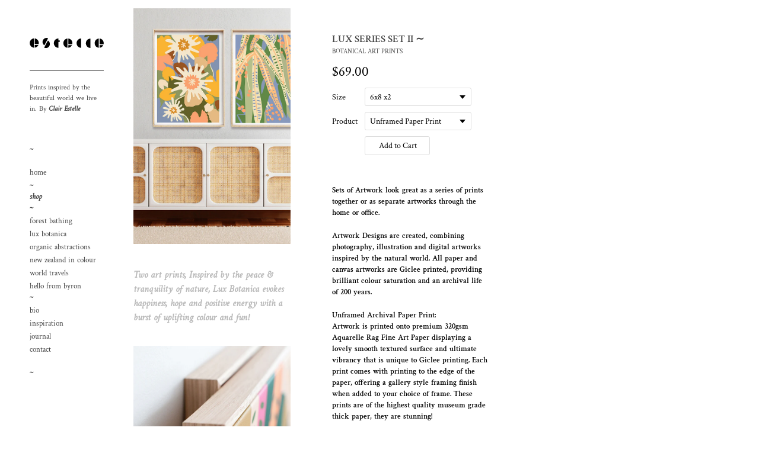

--- FILE ---
content_type: text/html; charset=utf-8
request_url: https://www.clairestelleprintshop.com/collections/beach-print/products/lux-series-set-ii-botanical-art-prints
body_size: 21983
content:
<!doctype html>
<!--[if IE 9]> <html class="ie9 no-js supports-no-cookies" lang="en"> <![endif]-->
<!--[if (gt IE 9)|!(IE)]><!--> <html class="no-js supports-no-cookies" lang="en"> <!--<![endif]-->
<head>
  <meta charset="utf-8">
  <meta http-equiv="X-UA-Compatible" content="IE=edge">
  <meta name="viewport" content="width=device-width,initial-scale=1">
  <meta name="theme-color" content="#c4cdd5">
  <meta name="facebook-domain-verification" content="x8e964gjcxc3y67irab5o6d42anqmy" />
  <link rel="canonical" href="https://www.clairestelleprintshop.com/products/lux-series-set-ii-botanical-art-prints"><title>Lux Series Set II / Botanical Art Prints&ndash; Clair Estelle</title><meta name="description" content="Two art prints, Inspired by the peace &amp;amp; tranquility of nature, Lux Botanica evokes happiness, hope and positive energy with a burst of uplifting colour and fun!">

<meta property="og:site_name" content="Clair Estelle">
<meta property="og:url" content="https://www.clairestelleprintshop.com/products/lux-series-set-ii-botanical-art-prints">
<meta property="og:title" content="Lux Series Set II / Botanical Art Prints">
<meta property="og:type" content="product">
<meta property="og:description" content="Two art prints, Inspired by the peace &amp;amp; tranquility of nature, Lux Botanica evokes happiness, hope and positive energy with a burst of uplifting colour and fun!"><meta property="og:price:amount" content="69.00">
  <meta property="og:price:currency" content="AUD"><meta property="og:image" content="http://www.clairestelleprintshop.com/cdn/shop/products/botanicals_art_print_set_two_gallery.jpg?v=1666049232&width=1024"><meta property="og:image" content="http://www.clairestelleprintshop.com/cdn/shop/products/botanicals_art_print_set_two_left.jpg?v=1666049232&width=1024"><meta property="og:image" content="http://www.clairestelleprintshop.com/cdn/shop/products/botanicals_art_print_set_two_001.jpg?v=1666049232&width=1024">
<meta property="og:image:secure_url" content="https://www.clairestelleprintshop.com/cdn/shop/products/botanicals_art_print_set_two_gallery.jpg?v=1666049232&width=1024"><meta property="og:image:secure_url" content="https://www.clairestelleprintshop.com/cdn/shop/products/botanicals_art_print_set_two_left.jpg?v=1666049232&width=1024"><meta property="og:image:secure_url" content="https://www.clairestelleprintshop.com/cdn/shop/products/botanicals_art_print_set_two_001.jpg?v=1666049232&width=1024">

<meta name="twitter:site" content="@">
<meta name="twitter:card" content="summary_large_image">
<meta name="twitter:title" content="Lux Series Set II / Botanical Art Prints">
<meta name="twitter:description" content="Two art prints, Inspired by the peace &amp;amp; tranquility of nature, Lux Botanica evokes happiness, hope and positive energy with a burst of uplifting colour and fun!">

  
<link type="text/css" href="//www.clairestelleprintshop.com/cdn/shop/t/7/assets/layout.theme.styleLiquid.scss.css?v=127504491382057321851766234358" rel="stylesheet">
<link type="text/css" href="//www.clairestelleprintshop.com/cdn/shop/t/7/assets/layout.theme.css?v=119970270890291434141766099918" rel="stylesheet">

  <style>
  @font-face {
  font-family: "Crimson Text";
  font-weight: 600;
  font-style: normal;
  src: url("//www.clairestelleprintshop.com/cdn/fonts/crimson_text/crimsontext_n6.d11c58b421f9011d0936d781febe4f56f8a319ca.woff2") format("woff2"),
       url("//www.clairestelleprintshop.com/cdn/fonts/crimson_text/crimsontext_n6.bbc4929bb175b4ff0b813f2634705f8bb4561e2f.woff") format("woff");
}

  @font-face {
  font-family: "Crimson Text";
  font-weight: 400;
  font-style: normal;
  src: url("//www.clairestelleprintshop.com/cdn/fonts/crimson_text/crimsontext_n4.a9a5f5ab47c6f5346e7cd274511a5d08c59fb906.woff2") format("woff2"),
       url("//www.clairestelleprintshop.com/cdn/fonts/crimson_text/crimsontext_n4.e89f2f0678223181d995b90850b6894b928b2f96.woff") format("woff");
}

  @font-face {
  font-family: "Crimson Text";
  font-weight: 400;
  font-style: italic;
  src: url("//www.clairestelleprintshop.com/cdn/fonts/crimson_text/crimsontext_i4.ea961043037945875bf37df9b6f6bf968be445ba.woff2") format("woff2"),
       url("//www.clairestelleprintshop.com/cdn/fonts/crimson_text/crimsontext_i4.7938dd4c556b9b9430c9ff6e18ae066c8e9db49b.woff") format("woff");
}


  :root {
    --color-accent: #c4cdd5;
    --color-body-text: #161d25;
    --color-main-background: #fff;
    --color-border: #849bb6;

    --font-heading: "Crimson Text", serif;
    --font-body: "Crimson Text", serif;
    --font-body-alternate: "Crimson Text", serif;
    --font-body-weight: 400;
    --font-body-style: normal;
    --font-body-bold-weight: bold;
  }
</style>


  <link href="//maxcdn.bootstrapcdn.com/font-awesome/4.3.0/css/font-awesome.min.css" rel="stylesheet" type="text/css" media="all" />


  <script>
    document.documentElement.className = document.documentElement.className.replace('no-js', '');

    window.theme = {
      strings: {
        addToCart: "Add to Cart",
        soldOut: "Sold Out",
        unavailable: "Unavailable"
      },
      moneyFormat: "${{amount}}"
    };
  </script>

  <script src="//www.clairestelleprintshop.com/cdn/shopifycloud/storefront/assets/themes_support/option_selection-b017cd28.js" type="text/javascript"></script>
  <!--[if (gt IE 9)|!(IE)]><!--><script type="text/javascript" src="//www.clairestelleprintshop.com/cdn/shop/t/7/assets/vendors@layout.theme.js?v=24192576921780674001766099912" defer="defer"></script><!--<![endif]-->
<!--[if lte IE 9]><script type="text/javascript" src="//www.clairestelleprintshop.com/cdn/shop/t/7/assets/vendors@layout.theme.js?v=24192576921780674001766099912"></script><![endif]--><!--[if (gt IE 9)|!(IE)]><!--><script type="text/javascript" src="//www.clairestelleprintshop.com/cdn/shop/t/7/assets/layout.theme.js?v=82968167798235799961766099909" defer="defer"></script><!--<![endif]-->
<!--[if lte IE 9]><script type="text/javascript" src="//www.clairestelleprintshop.com/cdn/shop/t/7/assets/layout.theme.js?v=82968167798235799961766099909"></script><![endif]--><!--[if (gt IE 9)|!(IE)]><!--><script type="text/javascript" src="//www.clairestelleprintshop.com/cdn/shop/t/7/assets/vendors@template.collection@template.index@template.page@template.product.js?v=89507266985484607241766099912" defer="defer"></script><!--<![endif]-->
<!--[if lte IE 9]><script type="text/javascript" src="//www.clairestelleprintshop.com/cdn/shop/t/7/assets/vendors@template.collection@template.index@template.page@template.product.js?v=89507266985484607241766099912"></script><![endif]--><!--[if (gt IE 9)|!(IE)]><!--><script type="text/javascript" src="//www.clairestelleprintshop.com/cdn/shop/t/7/assets/template.product.js?v=43973010959092840151766099912" defer="defer"></script><!--<![endif]-->
<!--[if lte IE 9]><script type="text/javascript" src="//www.clairestelleprintshop.com/cdn/shop/t/7/assets/template.product.js?v=43973010959092840151766099912"></script><![endif]-->
  <script>window.performance && window.performance.mark && window.performance.mark('shopify.content_for_header.start');</script><meta name="google-site-verification" content="xteobCH46oQGP-uBBSRPD0KyXMELKjJi1qPyZuF44Cg">
<meta id="shopify-digital-wallet" name="shopify-digital-wallet" content="/9230826/digital_wallets/dialog">
<meta name="shopify-checkout-api-token" content="1780aed384fb98f71d6071ace94c5d15">
<meta id="in-context-paypal-metadata" data-shop-id="9230826" data-venmo-supported="false" data-environment="production" data-locale="en_US" data-paypal-v4="true" data-currency="AUD">
<link rel="alternate" type="application/json+oembed" href="https://www.clairestelleprintshop.com/products/lux-series-set-ii-botanical-art-prints.oembed">
<script async="async" src="/checkouts/internal/preloads.js?locale=en-AU"></script>
<script id="shopify-features" type="application/json">{"accessToken":"1780aed384fb98f71d6071ace94c5d15","betas":["rich-media-storefront-analytics"],"domain":"www.clairestelleprintshop.com","predictiveSearch":true,"shopId":9230826,"locale":"en"}</script>
<script>var Shopify = Shopify || {};
Shopify.shop = "clair-estelle.myshopify.com";
Shopify.locale = "en";
Shopify.currency = {"active":"AUD","rate":"1.0"};
Shopify.country = "AU";
Shopify.theme = {"name":"shopify2025","id":174320353439,"schema_name":"Starter theme","schema_version":"1.0.0","theme_store_id":null,"role":"main"};
Shopify.theme.handle = "null";
Shopify.theme.style = {"id":null,"handle":null};
Shopify.cdnHost = "www.clairestelleprintshop.com/cdn";
Shopify.routes = Shopify.routes || {};
Shopify.routes.root = "/";</script>
<script type="module">!function(o){(o.Shopify=o.Shopify||{}).modules=!0}(window);</script>
<script>!function(o){function n(){var o=[];function n(){o.push(Array.prototype.slice.apply(arguments))}return n.q=o,n}var t=o.Shopify=o.Shopify||{};t.loadFeatures=n(),t.autoloadFeatures=n()}(window);</script>
<script id="shop-js-analytics" type="application/json">{"pageType":"product"}</script>
<script defer="defer" async type="module" src="//www.clairestelleprintshop.com/cdn/shopifycloud/shop-js/modules/v2/client.init-shop-cart-sync_C5BV16lS.en.esm.js"></script>
<script defer="defer" async type="module" src="//www.clairestelleprintshop.com/cdn/shopifycloud/shop-js/modules/v2/chunk.common_CygWptCX.esm.js"></script>
<script type="module">
  await import("//www.clairestelleprintshop.com/cdn/shopifycloud/shop-js/modules/v2/client.init-shop-cart-sync_C5BV16lS.en.esm.js");
await import("//www.clairestelleprintshop.com/cdn/shopifycloud/shop-js/modules/v2/chunk.common_CygWptCX.esm.js");

  window.Shopify.SignInWithShop?.initShopCartSync?.({"fedCMEnabled":true,"windoidEnabled":true});

</script>
<script id="__st">var __st={"a":9230826,"offset":36000,"reqid":"f76d3175-ade4-4de3-818c-dbadbf578e62-1768636967","pageurl":"www.clairestelleprintshop.com\/collections\/beach-print\/products\/lux-series-set-ii-botanical-art-prints","u":"2f2db748faf6","p":"product","rtyp":"product","rid":7551211831455};</script>
<script>window.ShopifyPaypalV4VisibilityTracking = true;</script>
<script id="captcha-bootstrap">!function(){'use strict';const t='contact',e='account',n='new_comment',o=[[t,t],['blogs',n],['comments',n],[t,'customer']],c=[[e,'customer_login'],[e,'guest_login'],[e,'recover_customer_password'],[e,'create_customer']],r=t=>t.map((([t,e])=>`form[action*='/${t}']:not([data-nocaptcha='true']) input[name='form_type'][value='${e}']`)).join(','),a=t=>()=>t?[...document.querySelectorAll(t)].map((t=>t.form)):[];function s(){const t=[...o],e=r(t);return a(e)}const i='password',u='form_key',d=['recaptcha-v3-token','g-recaptcha-response','h-captcha-response',i],f=()=>{try{return window.sessionStorage}catch{return}},m='__shopify_v',_=t=>t.elements[u];function p(t,e,n=!1){try{const o=window.sessionStorage,c=JSON.parse(o.getItem(e)),{data:r}=function(t){const{data:e,action:n}=t;return t[m]||n?{data:e,action:n}:{data:t,action:n}}(c);for(const[e,n]of Object.entries(r))t.elements[e]&&(t.elements[e].value=n);n&&o.removeItem(e)}catch(o){console.error('form repopulation failed',{error:o})}}const l='form_type',E='cptcha';function T(t){t.dataset[E]=!0}const w=window,h=w.document,L='Shopify',v='ce_forms',y='captcha';let A=!1;((t,e)=>{const n=(g='f06e6c50-85a8-45c8-87d0-21a2b65856fe',I='https://cdn.shopify.com/shopifycloud/storefront-forms-hcaptcha/ce_storefront_forms_captcha_hcaptcha.v1.5.2.iife.js',D={infoText:'Protected by hCaptcha',privacyText:'Privacy',termsText:'Terms'},(t,e,n)=>{const o=w[L][v],c=o.bindForm;if(c)return c(t,g,e,D).then(n);var r;o.q.push([[t,g,e,D],n]),r=I,A||(h.body.append(Object.assign(h.createElement('script'),{id:'captcha-provider',async:!0,src:r})),A=!0)});var g,I,D;w[L]=w[L]||{},w[L][v]=w[L][v]||{},w[L][v].q=[],w[L][y]=w[L][y]||{},w[L][y].protect=function(t,e){n(t,void 0,e),T(t)},Object.freeze(w[L][y]),function(t,e,n,w,h,L){const[v,y,A,g]=function(t,e,n){const i=e?o:[],u=t?c:[],d=[...i,...u],f=r(d),m=r(i),_=r(d.filter((([t,e])=>n.includes(e))));return[a(f),a(m),a(_),s()]}(w,h,L),I=t=>{const e=t.target;return e instanceof HTMLFormElement?e:e&&e.form},D=t=>v().includes(t);t.addEventListener('submit',(t=>{const e=I(t);if(!e)return;const n=D(e)&&!e.dataset.hcaptchaBound&&!e.dataset.recaptchaBound,o=_(e),c=g().includes(e)&&(!o||!o.value);(n||c)&&t.preventDefault(),c&&!n&&(function(t){try{if(!f())return;!function(t){const e=f();if(!e)return;const n=_(t);if(!n)return;const o=n.value;o&&e.removeItem(o)}(t);const e=Array.from(Array(32),(()=>Math.random().toString(36)[2])).join('');!function(t,e){_(t)||t.append(Object.assign(document.createElement('input'),{type:'hidden',name:u})),t.elements[u].value=e}(t,e),function(t,e){const n=f();if(!n)return;const o=[...t.querySelectorAll(`input[type='${i}']`)].map((({name:t})=>t)),c=[...d,...o],r={};for(const[a,s]of new FormData(t).entries())c.includes(a)||(r[a]=s);n.setItem(e,JSON.stringify({[m]:1,action:t.action,data:r}))}(t,e)}catch(e){console.error('failed to persist form',e)}}(e),e.submit())}));const S=(t,e)=>{t&&!t.dataset[E]&&(n(t,e.some((e=>e===t))),T(t))};for(const o of['focusin','change'])t.addEventListener(o,(t=>{const e=I(t);D(e)&&S(e,y())}));const B=e.get('form_key'),M=e.get(l),P=B&&M;t.addEventListener('DOMContentLoaded',(()=>{const t=y();if(P)for(const e of t)e.elements[l].value===M&&p(e,B);[...new Set([...A(),...v().filter((t=>'true'===t.dataset.shopifyCaptcha))])].forEach((e=>S(e,t)))}))}(h,new URLSearchParams(w.location.search),n,t,e,['guest_login'])})(!0,!0)}();</script>
<script integrity="sha256-4kQ18oKyAcykRKYeNunJcIwy7WH5gtpwJnB7kiuLZ1E=" data-source-attribution="shopify.loadfeatures" defer="defer" src="//www.clairestelleprintshop.com/cdn/shopifycloud/storefront/assets/storefront/load_feature-a0a9edcb.js" crossorigin="anonymous"></script>
<script data-source-attribution="shopify.dynamic_checkout.dynamic.init">var Shopify=Shopify||{};Shopify.PaymentButton=Shopify.PaymentButton||{isStorefrontPortableWallets:!0,init:function(){window.Shopify.PaymentButton.init=function(){};var t=document.createElement("script");t.src="https://www.clairestelleprintshop.com/cdn/shopifycloud/portable-wallets/latest/portable-wallets.en.js",t.type="module",document.head.appendChild(t)}};
</script>
<script data-source-attribution="shopify.dynamic_checkout.buyer_consent">
  function portableWalletsHideBuyerConsent(e){var t=document.getElementById("shopify-buyer-consent"),n=document.getElementById("shopify-subscription-policy-button");t&&n&&(t.classList.add("hidden"),t.setAttribute("aria-hidden","true"),n.removeEventListener("click",e))}function portableWalletsShowBuyerConsent(e){var t=document.getElementById("shopify-buyer-consent"),n=document.getElementById("shopify-subscription-policy-button");t&&n&&(t.classList.remove("hidden"),t.removeAttribute("aria-hidden"),n.addEventListener("click",e))}window.Shopify?.PaymentButton&&(window.Shopify.PaymentButton.hideBuyerConsent=portableWalletsHideBuyerConsent,window.Shopify.PaymentButton.showBuyerConsent=portableWalletsShowBuyerConsent);
</script>
<script data-source-attribution="shopify.dynamic_checkout.cart.bootstrap">document.addEventListener("DOMContentLoaded",(function(){function t(){return document.querySelector("shopify-accelerated-checkout-cart, shopify-accelerated-checkout")}if(t())Shopify.PaymentButton.init();else{new MutationObserver((function(e,n){t()&&(Shopify.PaymentButton.init(),n.disconnect())})).observe(document.body,{childList:!0,subtree:!0})}}));
</script>
<link id="shopify-accelerated-checkout-styles" rel="stylesheet" media="screen" href="https://www.clairestelleprintshop.com/cdn/shopifycloud/portable-wallets/latest/accelerated-checkout-backwards-compat.css" crossorigin="anonymous">
<style id="shopify-accelerated-checkout-cart">
        #shopify-buyer-consent {
  margin-top: 1em;
  display: inline-block;
  width: 100%;
}

#shopify-buyer-consent.hidden {
  display: none;
}

#shopify-subscription-policy-button {
  background: none;
  border: none;
  padding: 0;
  text-decoration: underline;
  font-size: inherit;
  cursor: pointer;
}

#shopify-subscription-policy-button::before {
  box-shadow: none;
}

      </style>

<script>window.performance && window.performance.mark && window.performance.mark('shopify.content_for_header.end');</script>
<link href="https://monorail-edge.shopifysvc.com" rel="dns-prefetch">
<script>(function(){if ("sendBeacon" in navigator && "performance" in window) {try {var session_token_from_headers = performance.getEntriesByType('navigation')[0].serverTiming.find(x => x.name == '_s').description;} catch {var session_token_from_headers = undefined;}var session_cookie_matches = document.cookie.match(/_shopify_s=([^;]*)/);var session_token_from_cookie = session_cookie_matches && session_cookie_matches.length === 2 ? session_cookie_matches[1] : "";var session_token = session_token_from_headers || session_token_from_cookie || "";function handle_abandonment_event(e) {var entries = performance.getEntries().filter(function(entry) {return /monorail-edge.shopifysvc.com/.test(entry.name);});if (!window.abandonment_tracked && entries.length === 0) {window.abandonment_tracked = true;var currentMs = Date.now();var navigation_start = performance.timing.navigationStart;var payload = {shop_id: 9230826,url: window.location.href,navigation_start,duration: currentMs - navigation_start,session_token,page_type: "product"};window.navigator.sendBeacon("https://monorail-edge.shopifysvc.com/v1/produce", JSON.stringify({schema_id: "online_store_buyer_site_abandonment/1.1",payload: payload,metadata: {event_created_at_ms: currentMs,event_sent_at_ms: currentMs}}));}}window.addEventListener('pagehide', handle_abandonment_event);}}());</script>
<script id="web-pixels-manager-setup">(function e(e,d,r,n,o){if(void 0===o&&(o={}),!Boolean(null===(a=null===(i=window.Shopify)||void 0===i?void 0:i.analytics)||void 0===a?void 0:a.replayQueue)){var i,a;window.Shopify=window.Shopify||{};var t=window.Shopify;t.analytics=t.analytics||{};var s=t.analytics;s.replayQueue=[],s.publish=function(e,d,r){return s.replayQueue.push([e,d,r]),!0};try{self.performance.mark("wpm:start")}catch(e){}var l=function(){var e={modern:/Edge?\/(1{2}[4-9]|1[2-9]\d|[2-9]\d{2}|\d{4,})\.\d+(\.\d+|)|Firefox\/(1{2}[4-9]|1[2-9]\d|[2-9]\d{2}|\d{4,})\.\d+(\.\d+|)|Chrom(ium|e)\/(9{2}|\d{3,})\.\d+(\.\d+|)|(Maci|X1{2}).+ Version\/(15\.\d+|(1[6-9]|[2-9]\d|\d{3,})\.\d+)([,.]\d+|)( \(\w+\)|)( Mobile\/\w+|) Safari\/|Chrome.+OPR\/(9{2}|\d{3,})\.\d+\.\d+|(CPU[ +]OS|iPhone[ +]OS|CPU[ +]iPhone|CPU IPhone OS|CPU iPad OS)[ +]+(15[._]\d+|(1[6-9]|[2-9]\d|\d{3,})[._]\d+)([._]\d+|)|Android:?[ /-](13[3-9]|1[4-9]\d|[2-9]\d{2}|\d{4,})(\.\d+|)(\.\d+|)|Android.+Firefox\/(13[5-9]|1[4-9]\d|[2-9]\d{2}|\d{4,})\.\d+(\.\d+|)|Android.+Chrom(ium|e)\/(13[3-9]|1[4-9]\d|[2-9]\d{2}|\d{4,})\.\d+(\.\d+|)|SamsungBrowser\/([2-9]\d|\d{3,})\.\d+/,legacy:/Edge?\/(1[6-9]|[2-9]\d|\d{3,})\.\d+(\.\d+|)|Firefox\/(5[4-9]|[6-9]\d|\d{3,})\.\d+(\.\d+|)|Chrom(ium|e)\/(5[1-9]|[6-9]\d|\d{3,})\.\d+(\.\d+|)([\d.]+$|.*Safari\/(?![\d.]+ Edge\/[\d.]+$))|(Maci|X1{2}).+ Version\/(10\.\d+|(1[1-9]|[2-9]\d|\d{3,})\.\d+)([,.]\d+|)( \(\w+\)|)( Mobile\/\w+|) Safari\/|Chrome.+OPR\/(3[89]|[4-9]\d|\d{3,})\.\d+\.\d+|(CPU[ +]OS|iPhone[ +]OS|CPU[ +]iPhone|CPU IPhone OS|CPU iPad OS)[ +]+(10[._]\d+|(1[1-9]|[2-9]\d|\d{3,})[._]\d+)([._]\d+|)|Android:?[ /-](13[3-9]|1[4-9]\d|[2-9]\d{2}|\d{4,})(\.\d+|)(\.\d+|)|Mobile Safari.+OPR\/([89]\d|\d{3,})\.\d+\.\d+|Android.+Firefox\/(13[5-9]|1[4-9]\d|[2-9]\d{2}|\d{4,})\.\d+(\.\d+|)|Android.+Chrom(ium|e)\/(13[3-9]|1[4-9]\d|[2-9]\d{2}|\d{4,})\.\d+(\.\d+|)|Android.+(UC? ?Browser|UCWEB|U3)[ /]?(15\.([5-9]|\d{2,})|(1[6-9]|[2-9]\d|\d{3,})\.\d+)\.\d+|SamsungBrowser\/(5\.\d+|([6-9]|\d{2,})\.\d+)|Android.+MQ{2}Browser\/(14(\.(9|\d{2,})|)|(1[5-9]|[2-9]\d|\d{3,})(\.\d+|))(\.\d+|)|K[Aa][Ii]OS\/(3\.\d+|([4-9]|\d{2,})\.\d+)(\.\d+|)/},d=e.modern,r=e.legacy,n=navigator.userAgent;return n.match(d)?"modern":n.match(r)?"legacy":"unknown"}(),u="modern"===l?"modern":"legacy",c=(null!=n?n:{modern:"",legacy:""})[u],f=function(e){return[e.baseUrl,"/wpm","/b",e.hashVersion,"modern"===e.buildTarget?"m":"l",".js"].join("")}({baseUrl:d,hashVersion:r,buildTarget:u}),m=function(e){var d=e.version,r=e.bundleTarget,n=e.surface,o=e.pageUrl,i=e.monorailEndpoint;return{emit:function(e){var a=e.status,t=e.errorMsg,s=(new Date).getTime(),l=JSON.stringify({metadata:{event_sent_at_ms:s},events:[{schema_id:"web_pixels_manager_load/3.1",payload:{version:d,bundle_target:r,page_url:o,status:a,surface:n,error_msg:t},metadata:{event_created_at_ms:s}}]});if(!i)return console&&console.warn&&console.warn("[Web Pixels Manager] No Monorail endpoint provided, skipping logging."),!1;try{return self.navigator.sendBeacon.bind(self.navigator)(i,l)}catch(e){}var u=new XMLHttpRequest;try{return u.open("POST",i,!0),u.setRequestHeader("Content-Type","text/plain"),u.send(l),!0}catch(e){return console&&console.warn&&console.warn("[Web Pixels Manager] Got an unhandled error while logging to Monorail."),!1}}}}({version:r,bundleTarget:l,surface:e.surface,pageUrl:self.location.href,monorailEndpoint:e.monorailEndpoint});try{o.browserTarget=l,function(e){var d=e.src,r=e.async,n=void 0===r||r,o=e.onload,i=e.onerror,a=e.sri,t=e.scriptDataAttributes,s=void 0===t?{}:t,l=document.createElement("script"),u=document.querySelector("head"),c=document.querySelector("body");if(l.async=n,l.src=d,a&&(l.integrity=a,l.crossOrigin="anonymous"),s)for(var f in s)if(Object.prototype.hasOwnProperty.call(s,f))try{l.dataset[f]=s[f]}catch(e){}if(o&&l.addEventListener("load",o),i&&l.addEventListener("error",i),u)u.appendChild(l);else{if(!c)throw new Error("Did not find a head or body element to append the script");c.appendChild(l)}}({src:f,async:!0,onload:function(){if(!function(){var e,d;return Boolean(null===(d=null===(e=window.Shopify)||void 0===e?void 0:e.analytics)||void 0===d?void 0:d.initialized)}()){var d=window.webPixelsManager.init(e)||void 0;if(d){var r=window.Shopify.analytics;r.replayQueue.forEach((function(e){var r=e[0],n=e[1],o=e[2];d.publishCustomEvent(r,n,o)})),r.replayQueue=[],r.publish=d.publishCustomEvent,r.visitor=d.visitor,r.initialized=!0}}},onerror:function(){return m.emit({status:"failed",errorMsg:"".concat(f," has failed to load")})},sri:function(e){var d=/^sha384-[A-Za-z0-9+/=]+$/;return"string"==typeof e&&d.test(e)}(c)?c:"",scriptDataAttributes:o}),m.emit({status:"loading"})}catch(e){m.emit({status:"failed",errorMsg:(null==e?void 0:e.message)||"Unknown error"})}}})({shopId: 9230826,storefrontBaseUrl: "https://www.clairestelleprintshop.com",extensionsBaseUrl: "https://extensions.shopifycdn.com/cdn/shopifycloud/web-pixels-manager",monorailEndpoint: "https://monorail-edge.shopifysvc.com/unstable/produce_batch",surface: "storefront-renderer",enabledBetaFlags: ["2dca8a86"],webPixelsConfigList: [{"id":"489423007","configuration":"{\"config\":\"{\\\"pixel_id\\\":\\\"AW-985106706\\\",\\\"target_country\\\":\\\"AU\\\",\\\"gtag_events\\\":[{\\\"type\\\":\\\"begin_checkout\\\",\\\"action_label\\\":\\\"AW-985106706\\\/qgPxCIj_gJAYEJKS3tUD\\\"},{\\\"type\\\":\\\"search\\\",\\\"action_label\\\":\\\"AW-985106706\\\/PqEcCIr-gJAYEJKS3tUD\\\"},{\\\"type\\\":\\\"view_item\\\",\\\"action_label\\\":[\\\"AW-985106706\\\/EallCIf-gJAYEJKS3tUD\\\",\\\"MC-7XTLFPRJHB\\\"]},{\\\"type\\\":\\\"purchase\\\",\\\"action_label\\\":[\\\"AW-985106706\\\/3P7eCIH-gJAYEJKS3tUD\\\",\\\"MC-7XTLFPRJHB\\\"]},{\\\"type\\\":\\\"page_view\\\",\\\"action_label\\\":[\\\"AW-985106706\\\/kRHlCIT-gJAYEJKS3tUD\\\",\\\"MC-7XTLFPRJHB\\\"]},{\\\"type\\\":\\\"add_payment_info\\\",\\\"action_label\\\":\\\"AW-985106706\\\/6I_yCIv_gJAYEJKS3tUD\\\"},{\\\"type\\\":\\\"add_to_cart\\\",\\\"action_label\\\":\\\"AW-985106706\\\/mmTXCI3-gJAYEJKS3tUD\\\"}],\\\"enable_monitoring_mode\\\":false}\"}","eventPayloadVersion":"v1","runtimeContext":"OPEN","scriptVersion":"b2a88bafab3e21179ed38636efcd8a93","type":"APP","apiClientId":1780363,"privacyPurposes":[],"dataSharingAdjustments":{"protectedCustomerApprovalScopes":["read_customer_address","read_customer_email","read_customer_name","read_customer_personal_data","read_customer_phone"]}},{"id":"142147743","configuration":"{\"pixel_id\":\"1121085298541640\",\"pixel_type\":\"facebook_pixel\",\"metaapp_system_user_token\":\"-\"}","eventPayloadVersion":"v1","runtimeContext":"OPEN","scriptVersion":"ca16bc87fe92b6042fbaa3acc2fbdaa6","type":"APP","apiClientId":2329312,"privacyPurposes":["ANALYTICS","MARKETING","SALE_OF_DATA"],"dataSharingAdjustments":{"protectedCustomerApprovalScopes":["read_customer_address","read_customer_email","read_customer_name","read_customer_personal_data","read_customer_phone"]}},{"id":"128385183","eventPayloadVersion":"v1","runtimeContext":"LAX","scriptVersion":"1","type":"CUSTOM","privacyPurposes":["ANALYTICS"],"name":"Google Analytics tag (migrated)"},{"id":"shopify-app-pixel","configuration":"{}","eventPayloadVersion":"v1","runtimeContext":"STRICT","scriptVersion":"0450","apiClientId":"shopify-pixel","type":"APP","privacyPurposes":["ANALYTICS","MARKETING"]},{"id":"shopify-custom-pixel","eventPayloadVersion":"v1","runtimeContext":"LAX","scriptVersion":"0450","apiClientId":"shopify-pixel","type":"CUSTOM","privacyPurposes":["ANALYTICS","MARKETING"]}],isMerchantRequest: false,initData: {"shop":{"name":"Clair Estelle","paymentSettings":{"currencyCode":"AUD"},"myshopifyDomain":"clair-estelle.myshopify.com","countryCode":"AU","storefrontUrl":"https:\/\/www.clairestelleprintshop.com"},"customer":null,"cart":null,"checkout":null,"productVariants":[{"price":{"amount":69.0,"currencyCode":"AUD"},"product":{"title":"Lux Series Set II \/ Botanical Art Prints","vendor":"clair estelle print shop","id":"7551211831455","untranslatedTitle":"Lux Series Set II \/ Botanical Art Prints","url":"\/products\/lux-series-set-ii-botanical-art-prints","type":""},"id":"42709472673951","image":{"src":"\/\/www.clairestelleprintshop.com\/cdn\/shop\/products\/botanicals_art_print_set_two_gallery.jpg?v=1666049232"},"sku":null,"title":"6x8 x2 \/ Unframed Paper Print","untranslatedTitle":"6x8 x2 \/ Unframed Paper Print"},{"price":{"amount":290.0,"currencyCode":"AUD"},"product":{"title":"Lux Series Set II \/ Botanical Art Prints","vendor":"clair estelle print shop","id":"7551211831455","untranslatedTitle":"Lux Series Set II \/ Botanical Art Prints","url":"\/products\/lux-series-set-ii-botanical-art-prints","type":""},"id":"42751216222367","image":{"src":"\/\/www.clairestelleprintshop.com\/cdn\/shop\/products\/botanicals_art_print_set_two_gallery.jpg?v=1666049232"},"sku":"","title":"6x8 x2 \/ Oak Framed Canvas Print","untranslatedTitle":"6x8 x2 \/ Oak Framed Canvas Print"},{"price":{"amount":89.0,"currencyCode":"AUD"},"product":{"title":"Lux Series Set II \/ Botanical Art Prints","vendor":"clair estelle print shop","id":"7551211831455","untranslatedTitle":"Lux Series Set II \/ Botanical Art Prints","url":"\/products\/lux-series-set-ii-botanical-art-prints","type":""},"id":"42709472706719","image":{"src":"\/\/www.clairestelleprintshop.com\/cdn\/shop\/products\/botanicals_art_print_set_two_gallery.jpg?v=1666049232"},"sku":null,"title":"A4 x2 \/ Unframed Paper Print","untranslatedTitle":"A4 x2 \/ Unframed Paper Print"},{"price":{"amount":420.0,"currencyCode":"AUD"},"product":{"title":"Lux Series Set II \/ Botanical Art Prints","vendor":"clair estelle print shop","id":"7551211831455","untranslatedTitle":"Lux Series Set II \/ Botanical Art Prints","url":"\/products\/lux-series-set-ii-botanical-art-prints","type":""},"id":"42751216255135","image":{"src":"\/\/www.clairestelleprintshop.com\/cdn\/shop\/products\/botanicals_art_print_set_two_gallery.jpg?v=1666049232"},"sku":"","title":"A4 x2 \/ Oak Framed Canvas Print","untranslatedTitle":"A4 x2 \/ Oak Framed Canvas Print"},{"price":{"amount":135.0,"currencyCode":"AUD"},"product":{"title":"Lux Series Set II \/ Botanical Art Prints","vendor":"clair estelle print shop","id":"7551211831455","untranslatedTitle":"Lux Series Set II \/ Botanical Art Prints","url":"\/products\/lux-series-set-ii-botanical-art-prints","type":""},"id":"42709472739487","image":{"src":"\/\/www.clairestelleprintshop.com\/cdn\/shop\/products\/botanicals_art_print_set_two_gallery.jpg?v=1666049232"},"sku":null,"title":"A3 x2 \/ Unframed Paper Print","untranslatedTitle":"A3 x2 \/ Unframed Paper Print"},{"price":{"amount":455.0,"currencyCode":"AUD"},"product":{"title":"Lux Series Set II \/ Botanical Art Prints","vendor":"clair estelle print shop","id":"7551211831455","untranslatedTitle":"Lux Series Set II \/ Botanical Art Prints","url":"\/products\/lux-series-set-ii-botanical-art-prints","type":""},"id":"42751216287903","image":{"src":"\/\/www.clairestelleprintshop.com\/cdn\/shop\/products\/botanicals_art_print_set_two_gallery.jpg?v=1666049232"},"sku":"","title":"A3 x2 \/ Oak Framed Canvas Print","untranslatedTitle":"A3 x2 \/ Oak Framed Canvas Print"},{"price":{"amount":215.0,"currencyCode":"AUD"},"product":{"title":"Lux Series Set II \/ Botanical Art Prints","vendor":"clair estelle print shop","id":"7551211831455","untranslatedTitle":"Lux Series Set II \/ Botanical Art Prints","url":"\/products\/lux-series-set-ii-botanical-art-prints","type":""},"id":"42709472772255","image":{"src":"\/\/www.clairestelleprintshop.com\/cdn\/shop\/products\/botanicals_art_print_set_two_gallery.jpg?v=1666049232"},"sku":null,"title":"A2 x2 \/ Unframed Paper Print","untranslatedTitle":"A2 x2 \/ Unframed Paper Print"},{"price":{"amount":615.0,"currencyCode":"AUD"},"product":{"title":"Lux Series Set II \/ Botanical Art Prints","vendor":"clair estelle print shop","id":"7551211831455","untranslatedTitle":"Lux Series Set II \/ Botanical Art Prints","url":"\/products\/lux-series-set-ii-botanical-art-prints","type":""},"id":"42751216320671","image":{"src":"\/\/www.clairestelleprintshop.com\/cdn\/shop\/products\/botanicals_art_print_set_two_gallery.jpg?v=1666049232"},"sku":"","title":"A2 x2 \/ Oak Framed Canvas Print","untranslatedTitle":"A2 x2 \/ Oak Framed Canvas Print"},{"price":{"amount":315.0,"currencyCode":"AUD"},"product":{"title":"Lux Series Set II \/ Botanical Art Prints","vendor":"clair estelle print shop","id":"7551211831455","untranslatedTitle":"Lux Series Set II \/ Botanical Art Prints","url":"\/products\/lux-series-set-ii-botanical-art-prints","type":""},"id":"42709472805023","image":{"src":"\/\/www.clairestelleprintshop.com\/cdn\/shop\/products\/botanicals_art_print_set_two_gallery.jpg?v=1666049232"},"sku":null,"title":"A1 x2 \/ Unframed Paper Print","untranslatedTitle":"A1 x2 \/ Unframed Paper Print"},{"price":{"amount":865.0,"currencyCode":"AUD"},"product":{"title":"Lux Series Set II \/ Botanical Art Prints","vendor":"clair estelle print shop","id":"7551211831455","untranslatedTitle":"Lux Series Set II \/ Botanical Art Prints","url":"\/products\/lux-series-set-ii-botanical-art-prints","type":""},"id":"42751216353439","image":{"src":"\/\/www.clairestelleprintshop.com\/cdn\/shop\/products\/botanicals_art_print_set_two_gallery.jpg?v=1666049232"},"sku":"","title":"A1 x2 \/ Oak Framed Canvas Print","untranslatedTitle":"A1 x2 \/ Oak Framed Canvas Print"},{"price":{"amount":335.0,"currencyCode":"AUD"},"product":{"title":"Lux Series Set II \/ Botanical Art Prints","vendor":"clair estelle print shop","id":"7551211831455","untranslatedTitle":"Lux Series Set II \/ Botanical Art Prints","url":"\/products\/lux-series-set-ii-botanical-art-prints","type":""},"id":"42709472837791","image":{"src":"\/\/www.clairestelleprintshop.com\/cdn\/shop\/products\/botanicals_art_print_set_two_gallery.jpg?v=1666049232"},"sku":null,"title":"61x91cm x2 \/ Unframed Paper Print","untranslatedTitle":"61x91cm x2 \/ Unframed Paper Print"},{"price":{"amount":835.0,"currencyCode":"AUD"},"product":{"title":"Lux Series Set II \/ Botanical Art Prints","vendor":"clair estelle print shop","id":"7551211831455","untranslatedTitle":"Lux Series Set II \/ Botanical Art Prints","url":"\/products\/lux-series-set-ii-botanical-art-prints","type":""},"id":"42751216386207","image":{"src":"\/\/www.clairestelleprintshop.com\/cdn\/shop\/products\/botanicals_art_print_set_two_gallery.jpg?v=1666049232"},"sku":"","title":"61x91cm x2 \/ Oak Framed Canvas Print","untranslatedTitle":"61x91cm x2 \/ Oak Framed Canvas Print"},{"price":{"amount":595.0,"currencyCode":"AUD"},"product":{"title":"Lux Series Set II \/ Botanical Art Prints","vendor":"clair estelle print shop","id":"7551211831455","untranslatedTitle":"Lux Series Set II \/ Botanical Art Prints","url":"\/products\/lux-series-set-ii-botanical-art-prints","type":""},"id":"42709472870559","image":{"src":"\/\/www.clairestelleprintshop.com\/cdn\/shop\/products\/botanicals_art_print_set_two_gallery.jpg?v=1666049232"},"sku":null,"title":"A0 x2 \/ Unframed Paper Print","untranslatedTitle":"A0 x2 \/ Unframed Paper Print"},{"price":{"amount":1250.0,"currencyCode":"AUD"},"product":{"title":"Lux Series Set II \/ Botanical Art Prints","vendor":"clair estelle print shop","id":"7551211831455","untranslatedTitle":"Lux Series Set II \/ Botanical Art Prints","url":"\/products\/lux-series-set-ii-botanical-art-prints","type":""},"id":"42751216418975","image":{"src":"\/\/www.clairestelleprintshop.com\/cdn\/shop\/products\/botanicals_art_print_set_two_gallery.jpg?v=1666049232"},"sku":"","title":"A0 x2 \/ Oak Framed Canvas Print","untranslatedTitle":"A0 x2 \/ Oak Framed Canvas Print"}],"purchasingCompany":null},},"https://www.clairestelleprintshop.com/cdn","fcfee988w5aeb613cpc8e4bc33m6693e112",{"modern":"","legacy":""},{"shopId":"9230826","storefrontBaseUrl":"https:\/\/www.clairestelleprintshop.com","extensionBaseUrl":"https:\/\/extensions.shopifycdn.com\/cdn\/shopifycloud\/web-pixels-manager","surface":"storefront-renderer","enabledBetaFlags":"[\"2dca8a86\"]","isMerchantRequest":"false","hashVersion":"fcfee988w5aeb613cpc8e4bc33m6693e112","publish":"custom","events":"[[\"page_viewed\",{}],[\"product_viewed\",{\"productVariant\":{\"price\":{\"amount\":69.0,\"currencyCode\":\"AUD\"},\"product\":{\"title\":\"Lux Series Set II \/ Botanical Art Prints\",\"vendor\":\"clair estelle print shop\",\"id\":\"7551211831455\",\"untranslatedTitle\":\"Lux Series Set II \/ Botanical Art Prints\",\"url\":\"\/products\/lux-series-set-ii-botanical-art-prints\",\"type\":\"\"},\"id\":\"42709472673951\",\"image\":{\"src\":\"\/\/www.clairestelleprintshop.com\/cdn\/shop\/products\/botanicals_art_print_set_two_gallery.jpg?v=1666049232\"},\"sku\":null,\"title\":\"6x8 x2 \/ Unframed Paper Print\",\"untranslatedTitle\":\"6x8 x2 \/ Unframed Paper Print\"}}]]"});</script><script>
  window.ShopifyAnalytics = window.ShopifyAnalytics || {};
  window.ShopifyAnalytics.meta = window.ShopifyAnalytics.meta || {};
  window.ShopifyAnalytics.meta.currency = 'AUD';
  var meta = {"product":{"id":7551211831455,"gid":"gid:\/\/shopify\/Product\/7551211831455","vendor":"clair estelle print shop","type":"","handle":"lux-series-set-ii-botanical-art-prints","variants":[{"id":42709472673951,"price":6900,"name":"Lux Series Set II \/ Botanical Art Prints - 6x8 x2 \/ Unframed Paper Print","public_title":"6x8 x2 \/ Unframed Paper Print","sku":null},{"id":42751216222367,"price":29000,"name":"Lux Series Set II \/ Botanical Art Prints - 6x8 x2 \/ Oak Framed Canvas Print","public_title":"6x8 x2 \/ Oak Framed Canvas Print","sku":""},{"id":42709472706719,"price":8900,"name":"Lux Series Set II \/ Botanical Art Prints - A4 x2 \/ Unframed Paper Print","public_title":"A4 x2 \/ Unframed Paper Print","sku":null},{"id":42751216255135,"price":42000,"name":"Lux Series Set II \/ Botanical Art Prints - A4 x2 \/ Oak Framed Canvas Print","public_title":"A4 x2 \/ Oak Framed Canvas Print","sku":""},{"id":42709472739487,"price":13500,"name":"Lux Series Set II \/ Botanical Art Prints - A3 x2 \/ Unframed Paper Print","public_title":"A3 x2 \/ Unframed Paper Print","sku":null},{"id":42751216287903,"price":45500,"name":"Lux Series Set II \/ Botanical Art Prints - A3 x2 \/ Oak Framed Canvas Print","public_title":"A3 x2 \/ Oak Framed Canvas Print","sku":""},{"id":42709472772255,"price":21500,"name":"Lux Series Set II \/ Botanical Art Prints - A2 x2 \/ Unframed Paper Print","public_title":"A2 x2 \/ Unframed Paper Print","sku":null},{"id":42751216320671,"price":61500,"name":"Lux Series Set II \/ Botanical Art Prints - A2 x2 \/ Oak Framed Canvas Print","public_title":"A2 x2 \/ Oak Framed Canvas Print","sku":""},{"id":42709472805023,"price":31500,"name":"Lux Series Set II \/ Botanical Art Prints - A1 x2 \/ Unframed Paper Print","public_title":"A1 x2 \/ Unframed Paper Print","sku":null},{"id":42751216353439,"price":86500,"name":"Lux Series Set II \/ Botanical Art Prints - A1 x2 \/ Oak Framed Canvas Print","public_title":"A1 x2 \/ Oak Framed Canvas Print","sku":""},{"id":42709472837791,"price":33500,"name":"Lux Series Set II \/ Botanical Art Prints - 61x91cm x2 \/ Unframed Paper Print","public_title":"61x91cm x2 \/ Unframed Paper Print","sku":null},{"id":42751216386207,"price":83500,"name":"Lux Series Set II \/ Botanical Art Prints - 61x91cm x2 \/ Oak Framed Canvas Print","public_title":"61x91cm x2 \/ Oak Framed Canvas Print","sku":""},{"id":42709472870559,"price":59500,"name":"Lux Series Set II \/ Botanical Art Prints - A0 x2 \/ Unframed Paper Print","public_title":"A0 x2 \/ Unframed Paper Print","sku":null},{"id":42751216418975,"price":125000,"name":"Lux Series Set II \/ Botanical Art Prints - A0 x2 \/ Oak Framed Canvas Print","public_title":"A0 x2 \/ Oak Framed Canvas Print","sku":""}],"remote":false},"page":{"pageType":"product","resourceType":"product","resourceId":7551211831455,"requestId":"f76d3175-ade4-4de3-818c-dbadbf578e62-1768636967"}};
  for (var attr in meta) {
    window.ShopifyAnalytics.meta[attr] = meta[attr];
  }
</script>
<script class="analytics">
  (function () {
    var customDocumentWrite = function(content) {
      var jquery = null;

      if (window.jQuery) {
        jquery = window.jQuery;
      } else if (window.Checkout && window.Checkout.$) {
        jquery = window.Checkout.$;
      }

      if (jquery) {
        jquery('body').append(content);
      }
    };

    var hasLoggedConversion = function(token) {
      if (token) {
        return document.cookie.indexOf('loggedConversion=' + token) !== -1;
      }
      return false;
    }

    var setCookieIfConversion = function(token) {
      if (token) {
        var twoMonthsFromNow = new Date(Date.now());
        twoMonthsFromNow.setMonth(twoMonthsFromNow.getMonth() + 2);

        document.cookie = 'loggedConversion=' + token + '; expires=' + twoMonthsFromNow;
      }
    }

    var trekkie = window.ShopifyAnalytics.lib = window.trekkie = window.trekkie || [];
    if (trekkie.integrations) {
      return;
    }
    trekkie.methods = [
      'identify',
      'page',
      'ready',
      'track',
      'trackForm',
      'trackLink'
    ];
    trekkie.factory = function(method) {
      return function() {
        var args = Array.prototype.slice.call(arguments);
        args.unshift(method);
        trekkie.push(args);
        return trekkie;
      };
    };
    for (var i = 0; i < trekkie.methods.length; i++) {
      var key = trekkie.methods[i];
      trekkie[key] = trekkie.factory(key);
    }
    trekkie.load = function(config) {
      trekkie.config = config || {};
      trekkie.config.initialDocumentCookie = document.cookie;
      var first = document.getElementsByTagName('script')[0];
      var script = document.createElement('script');
      script.type = 'text/javascript';
      script.onerror = function(e) {
        var scriptFallback = document.createElement('script');
        scriptFallback.type = 'text/javascript';
        scriptFallback.onerror = function(error) {
                var Monorail = {
      produce: function produce(monorailDomain, schemaId, payload) {
        var currentMs = new Date().getTime();
        var event = {
          schema_id: schemaId,
          payload: payload,
          metadata: {
            event_created_at_ms: currentMs,
            event_sent_at_ms: currentMs
          }
        };
        return Monorail.sendRequest("https://" + monorailDomain + "/v1/produce", JSON.stringify(event));
      },
      sendRequest: function sendRequest(endpointUrl, payload) {
        // Try the sendBeacon API
        if (window && window.navigator && typeof window.navigator.sendBeacon === 'function' && typeof window.Blob === 'function' && !Monorail.isIos12()) {
          var blobData = new window.Blob([payload], {
            type: 'text/plain'
          });

          if (window.navigator.sendBeacon(endpointUrl, blobData)) {
            return true;
          } // sendBeacon was not successful

        } // XHR beacon

        var xhr = new XMLHttpRequest();

        try {
          xhr.open('POST', endpointUrl);
          xhr.setRequestHeader('Content-Type', 'text/plain');
          xhr.send(payload);
        } catch (e) {
          console.log(e);
        }

        return false;
      },
      isIos12: function isIos12() {
        return window.navigator.userAgent.lastIndexOf('iPhone; CPU iPhone OS 12_') !== -1 || window.navigator.userAgent.lastIndexOf('iPad; CPU OS 12_') !== -1;
      }
    };
    Monorail.produce('monorail-edge.shopifysvc.com',
      'trekkie_storefront_load_errors/1.1',
      {shop_id: 9230826,
      theme_id: 174320353439,
      app_name: "storefront",
      context_url: window.location.href,
      source_url: "//www.clairestelleprintshop.com/cdn/s/trekkie.storefront.cd680fe47e6c39ca5d5df5f0a32d569bc48c0f27.min.js"});

        };
        scriptFallback.async = true;
        scriptFallback.src = '//www.clairestelleprintshop.com/cdn/s/trekkie.storefront.cd680fe47e6c39ca5d5df5f0a32d569bc48c0f27.min.js';
        first.parentNode.insertBefore(scriptFallback, first);
      };
      script.async = true;
      script.src = '//www.clairestelleprintshop.com/cdn/s/trekkie.storefront.cd680fe47e6c39ca5d5df5f0a32d569bc48c0f27.min.js';
      first.parentNode.insertBefore(script, first);
    };
    trekkie.load(
      {"Trekkie":{"appName":"storefront","development":false,"defaultAttributes":{"shopId":9230826,"isMerchantRequest":null,"themeId":174320353439,"themeCityHash":"10394222339682239482","contentLanguage":"en","currency":"AUD","eventMetadataId":"447c290b-cc50-45a5-ba1c-9a48940f3c08"},"isServerSideCookieWritingEnabled":true,"monorailRegion":"shop_domain","enabledBetaFlags":["65f19447"]},"Session Attribution":{},"S2S":{"facebookCapiEnabled":true,"source":"trekkie-storefront-renderer","apiClientId":580111}}
    );

    var loaded = false;
    trekkie.ready(function() {
      if (loaded) return;
      loaded = true;

      window.ShopifyAnalytics.lib = window.trekkie;

      var originalDocumentWrite = document.write;
      document.write = customDocumentWrite;
      try { window.ShopifyAnalytics.merchantGoogleAnalytics.call(this); } catch(error) {};
      document.write = originalDocumentWrite;

      window.ShopifyAnalytics.lib.page(null,{"pageType":"product","resourceType":"product","resourceId":7551211831455,"requestId":"f76d3175-ade4-4de3-818c-dbadbf578e62-1768636967","shopifyEmitted":true});

      var match = window.location.pathname.match(/checkouts\/(.+)\/(thank_you|post_purchase)/)
      var token = match? match[1]: undefined;
      if (!hasLoggedConversion(token)) {
        setCookieIfConversion(token);
        window.ShopifyAnalytics.lib.track("Viewed Product",{"currency":"AUD","variantId":42709472673951,"productId":7551211831455,"productGid":"gid:\/\/shopify\/Product\/7551211831455","name":"Lux Series Set II \/ Botanical Art Prints - 6x8 x2 \/ Unframed Paper Print","price":"69.00","sku":null,"brand":"clair estelle print shop","variant":"6x8 x2 \/ Unframed Paper Print","category":"","nonInteraction":true,"remote":false},undefined,undefined,{"shopifyEmitted":true});
      window.ShopifyAnalytics.lib.track("monorail:\/\/trekkie_storefront_viewed_product\/1.1",{"currency":"AUD","variantId":42709472673951,"productId":7551211831455,"productGid":"gid:\/\/shopify\/Product\/7551211831455","name":"Lux Series Set II \/ Botanical Art Prints - 6x8 x2 \/ Unframed Paper Print","price":"69.00","sku":null,"brand":"clair estelle print shop","variant":"6x8 x2 \/ Unframed Paper Print","category":"","nonInteraction":true,"remote":false,"referer":"https:\/\/www.clairestelleprintshop.com\/collections\/beach-print\/products\/lux-series-set-ii-botanical-art-prints"});
      }
    });


        var eventsListenerScript = document.createElement('script');
        eventsListenerScript.async = true;
        eventsListenerScript.src = "//www.clairestelleprintshop.com/cdn/shopifycloud/storefront/assets/shop_events_listener-3da45d37.js";
        document.getElementsByTagName('head')[0].appendChild(eventsListenerScript);

})();</script>
  <script>
  if (!window.ga || (window.ga && typeof window.ga !== 'function')) {
    window.ga = function ga() {
      (window.ga.q = window.ga.q || []).push(arguments);
      if (window.Shopify && window.Shopify.analytics && typeof window.Shopify.analytics.publish === 'function') {
        window.Shopify.analytics.publish("ga_stub_called", {}, {sendTo: "google_osp_migration"});
      }
      console.error("Shopify's Google Analytics stub called with:", Array.from(arguments), "\nSee https://help.shopify.com/manual/promoting-marketing/pixels/pixel-migration#google for more information.");
    };
    if (window.Shopify && window.Shopify.analytics && typeof window.Shopify.analytics.publish === 'function') {
      window.Shopify.analytics.publish("ga_stub_initialized", {}, {sendTo: "google_osp_migration"});
    }
  }
</script>
<script
  defer
  src="https://www.clairestelleprintshop.com/cdn/shopifycloud/perf-kit/shopify-perf-kit-3.0.4.min.js"
  data-application="storefront-renderer"
  data-shop-id="9230826"
  data-render-region="gcp-us-central1"
  data-page-type="product"
  data-theme-instance-id="174320353439"
  data-theme-name="Starter theme"
  data-theme-version="1.0.0"
  data-monorail-region="shop_domain"
  data-resource-timing-sampling-rate="10"
  data-shs="true"
  data-shs-beacon="true"
  data-shs-export-with-fetch="true"
  data-shs-logs-sample-rate="1"
  data-shs-beacon-endpoint="https://www.clairestelleprintshop.com/api/collect"
></script>
</head>

<body id="lux-series-set-ii-botanical-art-prints" class="template-product">

  

  <div id="shopify-section-side-navigation" class="shopify-section"><aside class="main-aside">
    <h1>
        <a href="/">
            <img src="//www.clairestelleprintshop.com/cdn/shop/t/7/assets/logo2017.svg?v=74277104640148750501766099909" alt="Clair Estelle Photography" width="134">
        </a>
    </h1>
    <div class="hamburger">
        <i class="fa fa-bars fa-2x"></i>
    </div>
    <div style="clear:both"></div>
    <p class="about">
        Prints inspired by the <br />
        beautiful world we live  <br /> 
        in. By <span>Clair Estelle</span>
    </p>
    
    <nav role="navigation">
        <span class="nav-top">~</span>
        <ul>
            <li><a href="/" >home</li>
            <li>
                
                
                <span>~</span>
                
                <a href="/collections/forest-bathing"  class="active" >shop</a>
                
                <span>~</span>
                <ul>
                    <li>                    
                        <a href="/collections/forest-bathing" >Forest Bathing</a>
                    </li>
                    <li>
                        
                        <a href="/collections/lux-botanica" >Lux Botanica</a>
                    </li>
                    <li>
                        
                        <a href="/collections/organic-abstractions" >Organic Abstractions</a>
                    </li>
                    <li>
                        
                        <a href="/collections/new-zealand-in-colour" >New Zealand in Colour</a>
                    </li>
                    <li>
                        
                        <a href="/collections/world-travels" >World Travels</a>
                    </li>
                    <li>
                        
                        <a href="/collections/hello-from-byron" >Hello From Byron</a>
                        
                        
                        
                        
                        
                        
                        <span>~</span>
                    </li>
                </ul>
                
            </li>
            <li >
                
                <a href="/pages/hello" >bio</a>
            </li>
            <li >
                
                <a href="/pages/inspiration" >inspiration</a>
            </li>
            <li>
                
                <a href="/blogs/journal" >journal</a>
                
            </li>
            <li>
                
                <a href="/pages/contact" >contact</a>
            </li>
        </ul>
        <span class="nav-bottom">~</span>
    </nav> 
</aside></div>

  <main role="main" id="MainContent" >
    <div id="shopify-section-product" class="shopify-section"><div data-section-id="product" data-section-type="product" data-enable-history-state="true">

  <div class="product-top">
    <div class="product-left">
      <div class="product-featured-image" id="ProductPhoto">
        
          
        
          
            <img src="//www.clairestelleprintshop.com/cdn/shop/products/botanicals_art_print_set_two_left.jpg?v=1666049232&width=2048" alt="pastel toned art print pastel coloured artwork by Brisbane artist colourful print design" id="ProductPhotoImg" width="100%">
          
        
          
        
          
        
          
        
          
        
      </div>
      
      <div class="product-description framed-collection rte" itemprop="description">
      
      
        Two art prints, Inspired by the peace &amp; tranquility of nature, Lux Botanica evokes happiness, hope and positive energy with a burst of uplifting colour and fun!
      
      </div>
      
      <div class="product-framed">
        <img src="//www.clairestelleprintshop.com/cdn/shop/t/7/assets/02-brisbane-framed-art-print.jpg?v=11847735854211365991766099909"/>
        <img src="//www.clairestelleprintshop.com/cdn/shop/t/7/assets/01-brisbane-framed-art-print.jpg?v=9962746045162412671766099909" />
        <div class="product-description rte" itemprop="description">
          Oak Framed canvas prints ara a premium product displaying incredible 
          quality, texture and colour
        </div>
      </div>
      
            
    </div>
    <div class="product-right">
        
        <h2 itemprop="name">Lux Series Set II </h2>
        <span class="sub-title"> Botanical Art Prints</span>
        <div itemprop="offers" itemscope itemtype="http://schema.org/Offer">
        <meta itemprop="priceCurrency" content="AUD">

        <link itemprop="availability" href="http://schema.org/InStock">

        
        
        
        <form action="/cart/add" method="post" enctype="multipart/form-data" id="AddToCartForm" >
          <div data-price-wrapper>
            <span id="ProductPrice" class="product-price" itemprop="price" data-product-price>
              $69.00
            </span>
          </div>

          <div class="product-actions">
          
            <div class="product-actions-left">
              <select id="product-select" name="id">
                
                  <option value="42709472673951"
                    selected="selected"
                  >
                    6x8 x2 / Unframed Paper Print - $69.00
                  </option>
                
                  <option value="42751216222367"
                    
                  >
                    6x8 x2 / Oak Framed Canvas Print - $290.00
                  </option>
                
                  <option value="42709472706719"
                    
                  >
                    A4 x2 / Unframed Paper Print - $89.00
                  </option>
                
                  <option value="42751216255135"
                    
                  >
                    A4 x2 / Oak Framed Canvas Print - $420.00
                  </option>
                
                  <option value="42709472739487"
                    
                  >
                    A3 x2 / Unframed Paper Print - $135.00
                  </option>
                
                  <option value="42751216287903"
                    
                  >
                    A3 x2 / Oak Framed Canvas Print - $455.00
                  </option>
                
                  <option value="42709472772255"
                    
                  >
                    A2 x2 / Unframed Paper Print - $215.00
                  </option>
                
                  <option value="42751216320671"
                    
                  >
                    A2 x2 / Oak Framed Canvas Print - $615.00
                  </option>
                
                  <option value="42709472805023"
                    
                  >
                    A1 x2 / Unframed Paper Print - $315.00
                  </option>
                
                  <option value="42751216353439"
                    
                  >
                    A1 x2 / Oak Framed Canvas Print - $865.00
                  </option>
                
                  <option value="42709472837791"
                    
                  >
                    61x91cm x2 / Unframed Paper Print - $335.00
                  </option>
                
                  <option value="42751216386207"
                    
                  >
                    61x91cm x2 / Oak Framed Canvas Print - $835.00
                  </option>
                
                  <option value="42709472870559"
                    
                  >
                    A0 x2 / Unframed Paper Print - $595.00
                  </option>
                
                  <option value="42751216418975"
                    
                  >
                    A0 x2 / Oak Framed Canvas Print - $1,250.00
                  </option>
                
              </select>
            </div>          
                    
            <div class="product-actions-right">
              <button
                type="submit"
                name="add"
                class="ce-button"
                data-add-to-cart
                >
                  <span data-add-to-cart-text>
                    
                      Add to Cart
                    
                  </span>
              </button>
            </div>
          </div>
      </form>

        <div class="product-info">
          
            
              <p><strong>Sets of Artwork<strong> look great as a series of prints together or as separate artworks through the home or office.</p>
            

            <p><strong>Artwork Designs</strong> are created, combining photography, illustration and digital artworks inspired by the natural world. All paper and canvas artworks are Giclee printed, providing brilliant colour saturation and an archival life of 200 years.</p>
            <p><strong>Unframed Archival Paper Print:</strong><br/> 
              Artwork is printed onto premium 320gsm Aquarelle Rag Fine Art Paper displaying a lovely smooth textured surface and ultimate vibrancy that is unique to Giclee printing. Each print comes with printing to the edge of the paper, offering a gallery style framing finish when added to your choice of frame. These prints are of the highest quality museum grade thick paper, they are stunning! </p>
            <p>If you opt for an archival paper print, recommendations to online suppliers or department stores offering affordable frames for paper prints can be supplied upon completion of your order. I currently don't offer a framing service for Archival Paper Prints, sorry.</p>
            <p><strong>Oak Framed Canvas Print:</strong></br> 
            Artwork is printed onto premium artwork canvas with UV coating and water resistance, displaying incredible print quality. Canvas artworks are beautifully framed with an oak floating frame adding a depth and the highest quality finish to each artwork.</p>
            <p>
            <strong>dimensions in centimeters for sizes:</strong><br/>
            A4 210 x 297mm / A3 297 x 420mm<br/>
            A2 420 x 594mm / A1 594 x 841mm<br/>
            A0 841 x 1189mm<br/>
            61x91cm Ikea large frame size
            </p>
            <p class="postage">
              Free postage on all orders world wide. Currently shipping Oak Framed Canvas Prints Australia wide only. All orders are packed and posted with care & love from Brisbane.
            </p>
          
        </div>
        <div class="cart-action">
          <a href="/cart">
            <i class="fa fa-shopping-cart"></i>
            <span id="CartCount">0</span>
            &nbsp;/ View cart
          </a>
        </div>
        <div class="product-description-right rte">
        <hr style="width: 200px;color: black;margin-bottom: 60px;">
        
          Two art prints, Inspired by the peace &amp; tranquility of nature, Lux Botanica evokes happiness, hope and positive energy with a burst of uplifting colour and fun!
        
        </div>
      </div>
    </div>
  </div>
  <div class="details">
    
      <div class="product-image">    
        <ul>
          <li class="product-framed-mobile"><img src="//www.clairestelleprintshop.com/cdn/shop/t/7/assets/02-brisbane-framed-art-print.jpg?v=11847735854211365991766099909" class="product-framed-mobile"/></li>
        
          
        
          
        
          
            <li>
              <img src="//www.clairestelleprintshop.com/cdn/shop/products/botanicals_art_print_set_two_001.jpg?v=1666049232&width=2048" alt="pastel toned art print pastel coloured artwork by Brisbane artist colourful print design" width="100%">
            </li>
          
        
          
            <li>
              <img src="//www.clairestelleprintshop.com/cdn/shop/products/botanicals_art_print_set_two_garden_melody.jpg?v=1666049232&width=2048" alt="pastel toned art print pastel coloured artwork by Brisbane artist colourful print design" width="100%">
            </li>
          
        
          
            <li>
              <img src="//www.clairestelleprintshop.com/cdn/shop/products/botanicals_art_print_set_two_002.jpg?v=1666049232&width=2048" alt="pastel toned art print pastel coloured artwork by Brisbane artist colourful print design" width="100%">
            </li>
          
        
          
            <li>
              <img src="//www.clairestelleprintshop.com/cdn/shop/products/botanicals_art_print_set_two_hallelujah_gum.jpg?v=1666049226&width=2048" alt="pastel toned art print pastel coloured artwork by Brisbane artist colourful print design" width="100%">
            </li>
          
        
          <li class="product-framed-mobile">
            <div class="product-description product-description-additional rte" itemprop="description">
              Oak Framed canvas prints ara a premium product displaying incredible 
              quality, texture and colour
            </div>
          </li>
          <li class="product-framed-mobile"><img src="//www.clairestelleprintshop.com/cdn/shop/t/7/assets/01-brisbane-framed-art-print.jpg?v=9962746045162412671766099909" class="product-framed-mobile"/></li>
        </ul>
      </div>
    
  </div>
  
    <script type="application/json" data-product-json>
      {"id":7551211831455,"title":"Lux Series Set II \/ Botanical Art Prints","handle":"lux-series-set-ii-botanical-art-prints","description":"Two art prints, Inspired by the peace \u0026amp; tranquility of nature, Lux Botanica evokes happiness, hope and positive energy with a burst of uplifting colour and fun!","published_at":"2022-10-18T09:28:04+10:00","created_at":"2022-10-18T09:26:29+10:00","vendor":"clair estelle print shop","type":"","tags":["art for walls brisbane","art print","artwork prints for the home","beach home decor","beach print","coastal home artwork","coastal home decor","contempory art print","home decor wall art","minimalist art","nature art print","nature print","poster art","scandi boho print","scandi home art print","scandinavian home print","wall art"],"price":6900,"price_min":6900,"price_max":125000,"available":true,"price_varies":true,"compare_at_price":null,"compare_at_price_min":0,"compare_at_price_max":0,"compare_at_price_varies":false,"variants":[{"id":42709472673951,"title":"6x8 x2 \/ Unframed Paper Print","option1":"6x8 x2","option2":"Unframed Paper Print","option3":null,"sku":null,"requires_shipping":true,"taxable":false,"featured_image":null,"available":true,"name":"Lux Series Set II \/ Botanical Art Prints - 6x8 x2 \/ Unframed Paper Print","public_title":"6x8 x2 \/ Unframed Paper Print","options":["6x8 x2","Unframed Paper Print"],"price":6900,"weight":0,"compare_at_price":null,"inventory_quantity":0,"inventory_management":null,"inventory_policy":"deny","barcode":null,"requires_selling_plan":false,"selling_plan_allocations":[]},{"id":42751216222367,"title":"6x8 x2 \/ Oak Framed Canvas Print","option1":"6x8 x2","option2":"Oak Framed Canvas Print","option3":null,"sku":"","requires_shipping":true,"taxable":false,"featured_image":null,"available":true,"name":"Lux Series Set II \/ Botanical Art Prints - 6x8 x2 \/ Oak Framed Canvas Print","public_title":"6x8 x2 \/ Oak Framed Canvas Print","options":["6x8 x2","Oak Framed Canvas Print"],"price":29000,"weight":0,"compare_at_price":null,"inventory_quantity":0,"inventory_management":null,"inventory_policy":"deny","barcode":null,"requires_selling_plan":false,"selling_plan_allocations":[]},{"id":42709472706719,"title":"A4 x2 \/ Unframed Paper Print","option1":"A4 x2","option2":"Unframed Paper Print","option3":null,"sku":null,"requires_shipping":true,"taxable":false,"featured_image":null,"available":true,"name":"Lux Series Set II \/ Botanical Art Prints - A4 x2 \/ Unframed Paper Print","public_title":"A4 x2 \/ Unframed Paper Print","options":["A4 x2","Unframed Paper Print"],"price":8900,"weight":0,"compare_at_price":null,"inventory_quantity":0,"inventory_management":null,"inventory_policy":"deny","barcode":null,"requires_selling_plan":false,"selling_plan_allocations":[]},{"id":42751216255135,"title":"A4 x2 \/ Oak Framed Canvas Print","option1":"A4 x2","option2":"Oak Framed Canvas Print","option3":null,"sku":"","requires_shipping":true,"taxable":false,"featured_image":null,"available":true,"name":"Lux Series Set II \/ Botanical Art Prints - A4 x2 \/ Oak Framed Canvas Print","public_title":"A4 x2 \/ Oak Framed Canvas Print","options":["A4 x2","Oak Framed Canvas Print"],"price":42000,"weight":0,"compare_at_price":null,"inventory_quantity":0,"inventory_management":null,"inventory_policy":"deny","barcode":null,"requires_selling_plan":false,"selling_plan_allocations":[]},{"id":42709472739487,"title":"A3 x2 \/ Unframed Paper Print","option1":"A3 x2","option2":"Unframed Paper Print","option3":null,"sku":null,"requires_shipping":true,"taxable":false,"featured_image":null,"available":true,"name":"Lux Series Set II \/ Botanical Art Prints - A3 x2 \/ Unframed Paper Print","public_title":"A3 x2 \/ Unframed Paper Print","options":["A3 x2","Unframed Paper Print"],"price":13500,"weight":0,"compare_at_price":null,"inventory_quantity":0,"inventory_management":null,"inventory_policy":"deny","barcode":null,"requires_selling_plan":false,"selling_plan_allocations":[]},{"id":42751216287903,"title":"A3 x2 \/ Oak Framed Canvas Print","option1":"A3 x2","option2":"Oak Framed Canvas Print","option3":null,"sku":"","requires_shipping":true,"taxable":false,"featured_image":null,"available":true,"name":"Lux Series Set II \/ Botanical Art Prints - A3 x2 \/ Oak Framed Canvas Print","public_title":"A3 x2 \/ Oak Framed Canvas Print","options":["A3 x2","Oak Framed Canvas Print"],"price":45500,"weight":0,"compare_at_price":null,"inventory_quantity":0,"inventory_management":null,"inventory_policy":"deny","barcode":null,"requires_selling_plan":false,"selling_plan_allocations":[]},{"id":42709472772255,"title":"A2 x2 \/ Unframed Paper Print","option1":"A2 x2","option2":"Unframed Paper Print","option3":null,"sku":null,"requires_shipping":true,"taxable":false,"featured_image":null,"available":true,"name":"Lux Series Set II \/ Botanical Art Prints - A2 x2 \/ Unframed Paper Print","public_title":"A2 x2 \/ Unframed Paper Print","options":["A2 x2","Unframed Paper Print"],"price":21500,"weight":0,"compare_at_price":null,"inventory_quantity":0,"inventory_management":null,"inventory_policy":"deny","barcode":null,"requires_selling_plan":false,"selling_plan_allocations":[]},{"id":42751216320671,"title":"A2 x2 \/ Oak Framed Canvas Print","option1":"A2 x2","option2":"Oak Framed Canvas Print","option3":null,"sku":"","requires_shipping":true,"taxable":false,"featured_image":null,"available":true,"name":"Lux Series Set II \/ Botanical Art Prints - A2 x2 \/ Oak Framed Canvas Print","public_title":"A2 x2 \/ Oak Framed Canvas Print","options":["A2 x2","Oak Framed Canvas Print"],"price":61500,"weight":0,"compare_at_price":null,"inventory_quantity":0,"inventory_management":null,"inventory_policy":"deny","barcode":null,"requires_selling_plan":false,"selling_plan_allocations":[]},{"id":42709472805023,"title":"A1 x2 \/ Unframed Paper Print","option1":"A1 x2","option2":"Unframed Paper Print","option3":null,"sku":null,"requires_shipping":true,"taxable":false,"featured_image":null,"available":true,"name":"Lux Series Set II \/ Botanical Art Prints - A1 x2 \/ Unframed Paper Print","public_title":"A1 x2 \/ Unframed Paper Print","options":["A1 x2","Unframed Paper Print"],"price":31500,"weight":0,"compare_at_price":null,"inventory_quantity":0,"inventory_management":null,"inventory_policy":"deny","barcode":null,"requires_selling_plan":false,"selling_plan_allocations":[]},{"id":42751216353439,"title":"A1 x2 \/ Oak Framed Canvas Print","option1":"A1 x2","option2":"Oak Framed Canvas Print","option3":null,"sku":"","requires_shipping":true,"taxable":false,"featured_image":null,"available":true,"name":"Lux Series Set II \/ Botanical Art Prints - A1 x2 \/ Oak Framed Canvas Print","public_title":"A1 x2 \/ Oak Framed Canvas Print","options":["A1 x2","Oak Framed Canvas Print"],"price":86500,"weight":0,"compare_at_price":null,"inventory_quantity":0,"inventory_management":null,"inventory_policy":"deny","barcode":null,"requires_selling_plan":false,"selling_plan_allocations":[]},{"id":42709472837791,"title":"61x91cm x2 \/ Unframed Paper Print","option1":"61x91cm x2","option2":"Unframed Paper Print","option3":null,"sku":null,"requires_shipping":true,"taxable":false,"featured_image":null,"available":true,"name":"Lux Series Set II \/ Botanical Art Prints - 61x91cm x2 \/ Unframed Paper Print","public_title":"61x91cm x2 \/ Unframed Paper Print","options":["61x91cm x2","Unframed Paper Print"],"price":33500,"weight":0,"compare_at_price":null,"inventory_quantity":0,"inventory_management":null,"inventory_policy":"deny","barcode":null,"requires_selling_plan":false,"selling_plan_allocations":[]},{"id":42751216386207,"title":"61x91cm x2 \/ Oak Framed Canvas Print","option1":"61x91cm x2","option2":"Oak Framed Canvas Print","option3":null,"sku":"","requires_shipping":true,"taxable":false,"featured_image":null,"available":true,"name":"Lux Series Set II \/ Botanical Art Prints - 61x91cm x2 \/ Oak Framed Canvas Print","public_title":"61x91cm x2 \/ Oak Framed Canvas Print","options":["61x91cm x2","Oak Framed Canvas Print"],"price":83500,"weight":0,"compare_at_price":null,"inventory_quantity":0,"inventory_management":null,"inventory_policy":"deny","barcode":null,"requires_selling_plan":false,"selling_plan_allocations":[]},{"id":42709472870559,"title":"A0 x2 \/ Unframed Paper Print","option1":"A0 x2","option2":"Unframed Paper Print","option3":null,"sku":null,"requires_shipping":true,"taxable":false,"featured_image":null,"available":true,"name":"Lux Series Set II \/ Botanical Art Prints - A0 x2 \/ Unframed Paper Print","public_title":"A0 x2 \/ Unframed Paper Print","options":["A0 x2","Unframed Paper Print"],"price":59500,"weight":0,"compare_at_price":null,"inventory_quantity":0,"inventory_management":null,"inventory_policy":"deny","barcode":null,"requires_selling_plan":false,"selling_plan_allocations":[]},{"id":42751216418975,"title":"A0 x2 \/ Oak Framed Canvas Print","option1":"A0 x2","option2":"Oak Framed Canvas Print","option3":null,"sku":"","requires_shipping":true,"taxable":false,"featured_image":null,"available":true,"name":"Lux Series Set II \/ Botanical Art Prints - A0 x2 \/ Oak Framed Canvas Print","public_title":"A0 x2 \/ Oak Framed Canvas Print","options":["A0 x2","Oak Framed Canvas Print"],"price":125000,"weight":0,"compare_at_price":null,"inventory_quantity":0,"inventory_management":null,"inventory_policy":"deny","barcode":null,"requires_selling_plan":false,"selling_plan_allocations":[]}],"images":["\/\/www.clairestelleprintshop.com\/cdn\/shop\/products\/botanicals_art_print_set_two_gallery.jpg?v=1666049232","\/\/www.clairestelleprintshop.com\/cdn\/shop\/products\/botanicals_art_print_set_two_left.jpg?v=1666049232","\/\/www.clairestelleprintshop.com\/cdn\/shop\/products\/botanicals_art_print_set_two_001.jpg?v=1666049232","\/\/www.clairestelleprintshop.com\/cdn\/shop\/products\/botanicals_art_print_set_two_garden_melody.jpg?v=1666049232","\/\/www.clairestelleprintshop.com\/cdn\/shop\/products\/botanicals_art_print_set_two_002.jpg?v=1666049232","\/\/www.clairestelleprintshop.com\/cdn\/shop\/products\/botanicals_art_print_set_two_hallelujah_gum.jpg?v=1666049226"],"featured_image":"\/\/www.clairestelleprintshop.com\/cdn\/shop\/products\/botanicals_art_print_set_two_gallery.jpg?v=1666049232","options":["Size","Product"],"media":[{"alt":null,"id":26744816042143,"position":1,"preview_image":{"aspect_ratio":0.708,"height":894,"width":633,"src":"\/\/www.clairestelleprintshop.com\/cdn\/shop\/products\/botanicals_art_print_set_two_gallery.jpg?v=1666049232"},"aspect_ratio":0.708,"height":894,"media_type":"image","src":"\/\/www.clairestelleprintshop.com\/cdn\/shop\/products\/botanicals_art_print_set_two_gallery.jpg?v=1666049232","width":633},{"alt":"pastel toned art print pastel coloured artwork by Brisbane artist colourful print design","id":26744816140447,"position":2,"preview_image":{"aspect_ratio":0.666,"height":950,"width":633,"src":"\/\/www.clairestelleprintshop.com\/cdn\/shop\/products\/botanicals_art_print_set_two_left.jpg?v=1666049232"},"aspect_ratio":0.666,"height":950,"media_type":"image","src":"\/\/www.clairestelleprintshop.com\/cdn\/shop\/products\/botanicals_art_print_set_two_left.jpg?v=1666049232","width":633},{"alt":"pastel toned art print pastel coloured artwork by Brisbane artist colourful print design","id":26744815976607,"position":3,"preview_image":{"aspect_ratio":1.0,"height":950,"width":950,"src":"\/\/www.clairestelleprintshop.com\/cdn\/shop\/products\/botanicals_art_print_set_two_001.jpg?v=1666049232"},"aspect_ratio":1.0,"height":950,"media_type":"image","src":"\/\/www.clairestelleprintshop.com\/cdn\/shop\/products\/botanicals_art_print_set_two_001.jpg?v=1666049232","width":950},{"alt":"pastel toned art print pastel coloured artwork by Brisbane artist colourful print design","id":26744816074911,"position":4,"preview_image":{"aspect_ratio":1.0,"height":950,"width":950,"src":"\/\/www.clairestelleprintshop.com\/cdn\/shop\/products\/botanicals_art_print_set_two_garden_melody.jpg?v=1666049232"},"aspect_ratio":1.0,"height":950,"media_type":"image","src":"\/\/www.clairestelleprintshop.com\/cdn\/shop\/products\/botanicals_art_print_set_two_garden_melody.jpg?v=1666049232","width":950},{"alt":"pastel toned art print pastel coloured artwork by Brisbane artist colourful print design","id":26744816009375,"position":5,"preview_image":{"aspect_ratio":1.0,"height":950,"width":950,"src":"\/\/www.clairestelleprintshop.com\/cdn\/shop\/products\/botanicals_art_print_set_two_002.jpg?v=1666049232"},"aspect_ratio":1.0,"height":950,"media_type":"image","src":"\/\/www.clairestelleprintshop.com\/cdn\/shop\/products\/botanicals_art_print_set_two_002.jpg?v=1666049232","width":950},{"alt":"pastel toned art print pastel coloured artwork by Brisbane artist colourful print design","id":26744816107679,"position":6,"preview_image":{"aspect_ratio":1.0,"height":950,"width":950,"src":"\/\/www.clairestelleprintshop.com\/cdn\/shop\/products\/botanicals_art_print_set_two_hallelujah_gum.jpg?v=1666049226"},"aspect_ratio":1.0,"height":950,"media_type":"image","src":"\/\/www.clairestelleprintshop.com\/cdn\/shop\/products\/botanicals_art_print_set_two_hallelujah_gum.jpg?v=1666049226","width":950}],"requires_selling_plan":false,"selling_plan_groups":[],"content":"Two art prints, Inspired by the peace \u0026amp; tranquility of nature, Lux Botanica evokes happiness, hope and positive energy with a burst of uplifting colour and fun!"}
    </script>
  
  <select name="id" class="no-js" data-product-select>
      
        <option
          selected="selected"
          
          value="42709472673951">
            6x8 x2 / Unframed Paper Print
        </option>
      
        <option
          
          
          value="42751216222367">
            6x8 x2 / Oak Framed Canvas Print
        </option>
      
        <option
          
          
          value="42709472706719">
            A4 x2 / Unframed Paper Print
        </option>
      
        <option
          
          
          value="42751216255135">
            A4 x2 / Oak Framed Canvas Print
        </option>
      
        <option
          
          
          value="42709472739487">
            A3 x2 / Unframed Paper Print
        </option>
      
        <option
          
          
          value="42751216287903">
            A3 x2 / Oak Framed Canvas Print
        </option>
      
        <option
          
          
          value="42709472772255">
            A2 x2 / Unframed Paper Print
        </option>
      
        <option
          
          
          value="42751216320671">
            A2 x2 / Oak Framed Canvas Print
        </option>
      
        <option
          
          
          value="42709472805023">
            A1 x2 / Unframed Paper Print
        </option>
      
        <option
          
          
          value="42751216353439">
            A1 x2 / Oak Framed Canvas Print
        </option>
      
        <option
          
          
          value="42709472837791">
            61x91cm x2 / Unframed Paper Print
        </option>
      
        <option
          
          
          value="42751216386207">
            61x91cm x2 / Oak Framed Canvas Print
        </option>
      
        <option
          
          
          value="42709472870559">
            A0 x2 / Unframed Paper Print
        </option>
      
        <option
          
          
          value="42751216418975">
            A0 x2 / Oak Framed Canvas Print
        </option>
      
    </select>
</div>

<script type="text/javascript">
  var selectCallback = function(variant, selector) {
    if (variant) {      
      if (variant.available) {        
        var price = (variant.price / 100).toLocaleString("en-AU", {style:"currency", currency:"AUD"});
        document.getElementById('ProductPrice').innerHTML = price;
      } else {
        // Variant is sold out.
        //console.log('sold out')
      }
      // variant doesn't exist.
      //console.log('no variant')
    }
  }

  document.addEventListener("DOMContentLoaded", function(){
    new Shopify.OptionSelectors("product-select", { 
      product: {"id":7551211831455,"title":"Lux Series Set II \/ Botanical Art Prints","handle":"lux-series-set-ii-botanical-art-prints","description":"Two art prints, Inspired by the peace \u0026amp; tranquility of nature, Lux Botanica evokes happiness, hope and positive energy with a burst of uplifting colour and fun!","published_at":"2022-10-18T09:28:04+10:00","created_at":"2022-10-18T09:26:29+10:00","vendor":"clair estelle print shop","type":"","tags":["art for walls brisbane","art print","artwork prints for the home","beach home decor","beach print","coastal home artwork","coastal home decor","contempory art print","home decor wall art","minimalist art","nature art print","nature print","poster art","scandi boho print","scandi home art print","scandinavian home print","wall art"],"price":6900,"price_min":6900,"price_max":125000,"available":true,"price_varies":true,"compare_at_price":null,"compare_at_price_min":0,"compare_at_price_max":0,"compare_at_price_varies":false,"variants":[{"id":42709472673951,"title":"6x8 x2 \/ Unframed Paper Print","option1":"6x8 x2","option2":"Unframed Paper Print","option3":null,"sku":null,"requires_shipping":true,"taxable":false,"featured_image":null,"available":true,"name":"Lux Series Set II \/ Botanical Art Prints - 6x8 x2 \/ Unframed Paper Print","public_title":"6x8 x2 \/ Unframed Paper Print","options":["6x8 x2","Unframed Paper Print"],"price":6900,"weight":0,"compare_at_price":null,"inventory_quantity":0,"inventory_management":null,"inventory_policy":"deny","barcode":null,"requires_selling_plan":false,"selling_plan_allocations":[]},{"id":42751216222367,"title":"6x8 x2 \/ Oak Framed Canvas Print","option1":"6x8 x2","option2":"Oak Framed Canvas Print","option3":null,"sku":"","requires_shipping":true,"taxable":false,"featured_image":null,"available":true,"name":"Lux Series Set II \/ Botanical Art Prints - 6x8 x2 \/ Oak Framed Canvas Print","public_title":"6x8 x2 \/ Oak Framed Canvas Print","options":["6x8 x2","Oak Framed Canvas Print"],"price":29000,"weight":0,"compare_at_price":null,"inventory_quantity":0,"inventory_management":null,"inventory_policy":"deny","barcode":null,"requires_selling_plan":false,"selling_plan_allocations":[]},{"id":42709472706719,"title":"A4 x2 \/ Unframed Paper Print","option1":"A4 x2","option2":"Unframed Paper Print","option3":null,"sku":null,"requires_shipping":true,"taxable":false,"featured_image":null,"available":true,"name":"Lux Series Set II \/ Botanical Art Prints - A4 x2 \/ Unframed Paper Print","public_title":"A4 x2 \/ Unframed Paper Print","options":["A4 x2","Unframed Paper Print"],"price":8900,"weight":0,"compare_at_price":null,"inventory_quantity":0,"inventory_management":null,"inventory_policy":"deny","barcode":null,"requires_selling_plan":false,"selling_plan_allocations":[]},{"id":42751216255135,"title":"A4 x2 \/ Oak Framed Canvas Print","option1":"A4 x2","option2":"Oak Framed Canvas Print","option3":null,"sku":"","requires_shipping":true,"taxable":false,"featured_image":null,"available":true,"name":"Lux Series Set II \/ Botanical Art Prints - A4 x2 \/ Oak Framed Canvas Print","public_title":"A4 x2 \/ Oak Framed Canvas Print","options":["A4 x2","Oak Framed Canvas Print"],"price":42000,"weight":0,"compare_at_price":null,"inventory_quantity":0,"inventory_management":null,"inventory_policy":"deny","barcode":null,"requires_selling_plan":false,"selling_plan_allocations":[]},{"id":42709472739487,"title":"A3 x2 \/ Unframed Paper Print","option1":"A3 x2","option2":"Unframed Paper Print","option3":null,"sku":null,"requires_shipping":true,"taxable":false,"featured_image":null,"available":true,"name":"Lux Series Set II \/ Botanical Art Prints - A3 x2 \/ Unframed Paper Print","public_title":"A3 x2 \/ Unframed Paper Print","options":["A3 x2","Unframed Paper Print"],"price":13500,"weight":0,"compare_at_price":null,"inventory_quantity":0,"inventory_management":null,"inventory_policy":"deny","barcode":null,"requires_selling_plan":false,"selling_plan_allocations":[]},{"id":42751216287903,"title":"A3 x2 \/ Oak Framed Canvas Print","option1":"A3 x2","option2":"Oak Framed Canvas Print","option3":null,"sku":"","requires_shipping":true,"taxable":false,"featured_image":null,"available":true,"name":"Lux Series Set II \/ Botanical Art Prints - A3 x2 \/ Oak Framed Canvas Print","public_title":"A3 x2 \/ Oak Framed Canvas Print","options":["A3 x2","Oak Framed Canvas Print"],"price":45500,"weight":0,"compare_at_price":null,"inventory_quantity":0,"inventory_management":null,"inventory_policy":"deny","barcode":null,"requires_selling_plan":false,"selling_plan_allocations":[]},{"id":42709472772255,"title":"A2 x2 \/ Unframed Paper Print","option1":"A2 x2","option2":"Unframed Paper Print","option3":null,"sku":null,"requires_shipping":true,"taxable":false,"featured_image":null,"available":true,"name":"Lux Series Set II \/ Botanical Art Prints - A2 x2 \/ Unframed Paper Print","public_title":"A2 x2 \/ Unframed Paper Print","options":["A2 x2","Unframed Paper Print"],"price":21500,"weight":0,"compare_at_price":null,"inventory_quantity":0,"inventory_management":null,"inventory_policy":"deny","barcode":null,"requires_selling_plan":false,"selling_plan_allocations":[]},{"id":42751216320671,"title":"A2 x2 \/ Oak Framed Canvas Print","option1":"A2 x2","option2":"Oak Framed Canvas Print","option3":null,"sku":"","requires_shipping":true,"taxable":false,"featured_image":null,"available":true,"name":"Lux Series Set II \/ Botanical Art Prints - A2 x2 \/ Oak Framed Canvas Print","public_title":"A2 x2 \/ Oak Framed Canvas Print","options":["A2 x2","Oak Framed Canvas Print"],"price":61500,"weight":0,"compare_at_price":null,"inventory_quantity":0,"inventory_management":null,"inventory_policy":"deny","barcode":null,"requires_selling_plan":false,"selling_plan_allocations":[]},{"id":42709472805023,"title":"A1 x2 \/ Unframed Paper Print","option1":"A1 x2","option2":"Unframed Paper Print","option3":null,"sku":null,"requires_shipping":true,"taxable":false,"featured_image":null,"available":true,"name":"Lux Series Set II \/ Botanical Art Prints - A1 x2 \/ Unframed Paper Print","public_title":"A1 x2 \/ Unframed Paper Print","options":["A1 x2","Unframed Paper Print"],"price":31500,"weight":0,"compare_at_price":null,"inventory_quantity":0,"inventory_management":null,"inventory_policy":"deny","barcode":null,"requires_selling_plan":false,"selling_plan_allocations":[]},{"id":42751216353439,"title":"A1 x2 \/ Oak Framed Canvas Print","option1":"A1 x2","option2":"Oak Framed Canvas Print","option3":null,"sku":"","requires_shipping":true,"taxable":false,"featured_image":null,"available":true,"name":"Lux Series Set II \/ Botanical Art Prints - A1 x2 \/ Oak Framed Canvas Print","public_title":"A1 x2 \/ Oak Framed Canvas Print","options":["A1 x2","Oak Framed Canvas Print"],"price":86500,"weight":0,"compare_at_price":null,"inventory_quantity":0,"inventory_management":null,"inventory_policy":"deny","barcode":null,"requires_selling_plan":false,"selling_plan_allocations":[]},{"id":42709472837791,"title":"61x91cm x2 \/ Unframed Paper Print","option1":"61x91cm x2","option2":"Unframed Paper Print","option3":null,"sku":null,"requires_shipping":true,"taxable":false,"featured_image":null,"available":true,"name":"Lux Series Set II \/ Botanical Art Prints - 61x91cm x2 \/ Unframed Paper Print","public_title":"61x91cm x2 \/ Unframed Paper Print","options":["61x91cm x2","Unframed Paper Print"],"price":33500,"weight":0,"compare_at_price":null,"inventory_quantity":0,"inventory_management":null,"inventory_policy":"deny","barcode":null,"requires_selling_plan":false,"selling_plan_allocations":[]},{"id":42751216386207,"title":"61x91cm x2 \/ Oak Framed Canvas Print","option1":"61x91cm x2","option2":"Oak Framed Canvas Print","option3":null,"sku":"","requires_shipping":true,"taxable":false,"featured_image":null,"available":true,"name":"Lux Series Set II \/ Botanical Art Prints - 61x91cm x2 \/ Oak Framed Canvas Print","public_title":"61x91cm x2 \/ Oak Framed Canvas Print","options":["61x91cm x2","Oak Framed Canvas Print"],"price":83500,"weight":0,"compare_at_price":null,"inventory_quantity":0,"inventory_management":null,"inventory_policy":"deny","barcode":null,"requires_selling_plan":false,"selling_plan_allocations":[]},{"id":42709472870559,"title":"A0 x2 \/ Unframed Paper Print","option1":"A0 x2","option2":"Unframed Paper Print","option3":null,"sku":null,"requires_shipping":true,"taxable":false,"featured_image":null,"available":true,"name":"Lux Series Set II \/ Botanical Art Prints - A0 x2 \/ Unframed Paper Print","public_title":"A0 x2 \/ Unframed Paper Print","options":["A0 x2","Unframed Paper Print"],"price":59500,"weight":0,"compare_at_price":null,"inventory_quantity":0,"inventory_management":null,"inventory_policy":"deny","barcode":null,"requires_selling_plan":false,"selling_plan_allocations":[]},{"id":42751216418975,"title":"A0 x2 \/ Oak Framed Canvas Print","option1":"A0 x2","option2":"Oak Framed Canvas Print","option3":null,"sku":"","requires_shipping":true,"taxable":false,"featured_image":null,"available":true,"name":"Lux Series Set II \/ Botanical Art Prints - A0 x2 \/ Oak Framed Canvas Print","public_title":"A0 x2 \/ Oak Framed Canvas Print","options":["A0 x2","Oak Framed Canvas Print"],"price":125000,"weight":0,"compare_at_price":null,"inventory_quantity":0,"inventory_management":null,"inventory_policy":"deny","barcode":null,"requires_selling_plan":false,"selling_plan_allocations":[]}],"images":["\/\/www.clairestelleprintshop.com\/cdn\/shop\/products\/botanicals_art_print_set_two_gallery.jpg?v=1666049232","\/\/www.clairestelleprintshop.com\/cdn\/shop\/products\/botanicals_art_print_set_two_left.jpg?v=1666049232","\/\/www.clairestelleprintshop.com\/cdn\/shop\/products\/botanicals_art_print_set_two_001.jpg?v=1666049232","\/\/www.clairestelleprintshop.com\/cdn\/shop\/products\/botanicals_art_print_set_two_garden_melody.jpg?v=1666049232","\/\/www.clairestelleprintshop.com\/cdn\/shop\/products\/botanicals_art_print_set_two_002.jpg?v=1666049232","\/\/www.clairestelleprintshop.com\/cdn\/shop\/products\/botanicals_art_print_set_two_hallelujah_gum.jpg?v=1666049226"],"featured_image":"\/\/www.clairestelleprintshop.com\/cdn\/shop\/products\/botanicals_art_print_set_two_gallery.jpg?v=1666049232","options":["Size","Product"],"media":[{"alt":null,"id":26744816042143,"position":1,"preview_image":{"aspect_ratio":0.708,"height":894,"width":633,"src":"\/\/www.clairestelleprintshop.com\/cdn\/shop\/products\/botanicals_art_print_set_two_gallery.jpg?v=1666049232"},"aspect_ratio":0.708,"height":894,"media_type":"image","src":"\/\/www.clairestelleprintshop.com\/cdn\/shop\/products\/botanicals_art_print_set_two_gallery.jpg?v=1666049232","width":633},{"alt":"pastel toned art print pastel coloured artwork by Brisbane artist colourful print design","id":26744816140447,"position":2,"preview_image":{"aspect_ratio":0.666,"height":950,"width":633,"src":"\/\/www.clairestelleprintshop.com\/cdn\/shop\/products\/botanicals_art_print_set_two_left.jpg?v=1666049232"},"aspect_ratio":0.666,"height":950,"media_type":"image","src":"\/\/www.clairestelleprintshop.com\/cdn\/shop\/products\/botanicals_art_print_set_two_left.jpg?v=1666049232","width":633},{"alt":"pastel toned art print pastel coloured artwork by Brisbane artist colourful print design","id":26744815976607,"position":3,"preview_image":{"aspect_ratio":1.0,"height":950,"width":950,"src":"\/\/www.clairestelleprintshop.com\/cdn\/shop\/products\/botanicals_art_print_set_two_001.jpg?v=1666049232"},"aspect_ratio":1.0,"height":950,"media_type":"image","src":"\/\/www.clairestelleprintshop.com\/cdn\/shop\/products\/botanicals_art_print_set_two_001.jpg?v=1666049232","width":950},{"alt":"pastel toned art print pastel coloured artwork by Brisbane artist colourful print design","id":26744816074911,"position":4,"preview_image":{"aspect_ratio":1.0,"height":950,"width":950,"src":"\/\/www.clairestelleprintshop.com\/cdn\/shop\/products\/botanicals_art_print_set_two_garden_melody.jpg?v=1666049232"},"aspect_ratio":1.0,"height":950,"media_type":"image","src":"\/\/www.clairestelleprintshop.com\/cdn\/shop\/products\/botanicals_art_print_set_two_garden_melody.jpg?v=1666049232","width":950},{"alt":"pastel toned art print pastel coloured artwork by Brisbane artist colourful print design","id":26744816009375,"position":5,"preview_image":{"aspect_ratio":1.0,"height":950,"width":950,"src":"\/\/www.clairestelleprintshop.com\/cdn\/shop\/products\/botanicals_art_print_set_two_002.jpg?v=1666049232"},"aspect_ratio":1.0,"height":950,"media_type":"image","src":"\/\/www.clairestelleprintshop.com\/cdn\/shop\/products\/botanicals_art_print_set_two_002.jpg?v=1666049232","width":950},{"alt":"pastel toned art print pastel coloured artwork by Brisbane artist colourful print design","id":26744816107679,"position":6,"preview_image":{"aspect_ratio":1.0,"height":950,"width":950,"src":"\/\/www.clairestelleprintshop.com\/cdn\/shop\/products\/botanicals_art_print_set_two_hallelujah_gum.jpg?v=1666049226"},"aspect_ratio":1.0,"height":950,"media_type":"image","src":"\/\/www.clairestelleprintshop.com\/cdn\/shop\/products\/botanicals_art_print_set_two_hallelujah_gum.jpg?v=1666049226","width":950}],"requires_selling_plan":false,"selling_plan_groups":[],"content":"Two art prints, Inspired by the peace \u0026amp; tranquility of nature, Lux Botanica evokes happiness, hope and positive energy with a burst of uplifting colour and fun!"},
      onVariantSelected: selectCallback,
      enableHistoryState: false
    });    
  })      
</script>


</div>

<div id="shopify-section-social-links" class="shopify-section"><div class="social">
    <a href="https://www.facebook.com/clairestelleprintshop" target="_blank"><i class="fa fa-facebook"></i></a>    
    <a href="https://instagram.com/clairestelleprintshop" target="_blank"><i class="fa fa-instagram"></i></a>
</div></div>



<script type="application/ld+json">
{
  "@context": "http://schema.org/",
  "@type": "Product",
  "name": "Lux Series Set II / Botanical Art Prints",
  "url": "https://www.clairestelleprintshop.com/products/lux-series-set-ii-botanical-art-prints",
  
    "image": [
      "https://www.clairestelleprintshop.com/cdn/shop/products/botanicals_art_print_set_two_gallery.jpg?v=1666049232&width=633"
    ],
  
  "description": "Two art prints, Inspired by the peace &amp;amp; tranquility of nature, Lux Botanica evokes happiness, hope and positive energy with a burst of uplifting colour and fun!",
  
  "brand": {
    "@type": "Thing",
    "name": "clair estelle print shop"
  },
  
    "offers": [
      
        {
          "@type" : "Offer",
          "availability" : "http://schema.org/InStock",
          "price" : "69.0",
          "priceCurrency" : "AUD",
          "url" : "https://www.clairestelleprintshop.com/products/lux-series-set-ii-botanical-art-prints?variant=42709472673951",
          "itemOffered" :
          {
              "@type" : "Product",
              
              
                "name" : "6x8 x2 / Unframed Paper Print",
              
              
              
                "weight": {
                  "@type": "QuantitativeValue",
                  
                    "unitCode": "kg",
                  
                  "value": "0.0 kg"
                },
              
              "url": "https://www.clairestelleprintshop.com/products/lux-series-set-ii-botanical-art-prints?variant=42709472673951"
          }
        },
      
        {
          "@type" : "Offer",
          "availability" : "http://schema.org/InStock",
          "price" : "290.0",
          "priceCurrency" : "AUD",
          "url" : "https://www.clairestelleprintshop.com/products/lux-series-set-ii-botanical-art-prints?variant=42751216222367",
          "itemOffered" :
          {
              "@type" : "Product",
              
              
                "name" : "6x8 x2 / Oak Framed Canvas Print",
              
              
              
                "weight": {
                  "@type": "QuantitativeValue",
                  
                    "unitCode": "kg",
                  
                  "value": "0.0 kg"
                },
              
              "url": "https://www.clairestelleprintshop.com/products/lux-series-set-ii-botanical-art-prints?variant=42751216222367"
          }
        },
      
        {
          "@type" : "Offer",
          "availability" : "http://schema.org/InStock",
          "price" : "89.0",
          "priceCurrency" : "AUD",
          "url" : "https://www.clairestelleprintshop.com/products/lux-series-set-ii-botanical-art-prints?variant=42709472706719",
          "itemOffered" :
          {
              "@type" : "Product",
              
              
                "name" : "A4 x2 / Unframed Paper Print",
              
              
              
                "weight": {
                  "@type": "QuantitativeValue",
                  
                    "unitCode": "kg",
                  
                  "value": "0.0 kg"
                },
              
              "url": "https://www.clairestelleprintshop.com/products/lux-series-set-ii-botanical-art-prints?variant=42709472706719"
          }
        },
      
        {
          "@type" : "Offer",
          "availability" : "http://schema.org/InStock",
          "price" : "420.0",
          "priceCurrency" : "AUD",
          "url" : "https://www.clairestelleprintshop.com/products/lux-series-set-ii-botanical-art-prints?variant=42751216255135",
          "itemOffered" :
          {
              "@type" : "Product",
              
              
                "name" : "A4 x2 / Oak Framed Canvas Print",
              
              
              
                "weight": {
                  "@type": "QuantitativeValue",
                  
                    "unitCode": "kg",
                  
                  "value": "0.0 kg"
                },
              
              "url": "https://www.clairestelleprintshop.com/products/lux-series-set-ii-botanical-art-prints?variant=42751216255135"
          }
        },
      
        {
          "@type" : "Offer",
          "availability" : "http://schema.org/InStock",
          "price" : "135.0",
          "priceCurrency" : "AUD",
          "url" : "https://www.clairestelleprintshop.com/products/lux-series-set-ii-botanical-art-prints?variant=42709472739487",
          "itemOffered" :
          {
              "@type" : "Product",
              
              
                "name" : "A3 x2 / Unframed Paper Print",
              
              
              
                "weight": {
                  "@type": "QuantitativeValue",
                  
                    "unitCode": "kg",
                  
                  "value": "0.0 kg"
                },
              
              "url": "https://www.clairestelleprintshop.com/products/lux-series-set-ii-botanical-art-prints?variant=42709472739487"
          }
        },
      
        {
          "@type" : "Offer",
          "availability" : "http://schema.org/InStock",
          "price" : "455.0",
          "priceCurrency" : "AUD",
          "url" : "https://www.clairestelleprintshop.com/products/lux-series-set-ii-botanical-art-prints?variant=42751216287903",
          "itemOffered" :
          {
              "@type" : "Product",
              
              
                "name" : "A3 x2 / Oak Framed Canvas Print",
              
              
              
                "weight": {
                  "@type": "QuantitativeValue",
                  
                    "unitCode": "kg",
                  
                  "value": "0.0 kg"
                },
              
              "url": "https://www.clairestelleprintshop.com/products/lux-series-set-ii-botanical-art-prints?variant=42751216287903"
          }
        },
      
        {
          "@type" : "Offer",
          "availability" : "http://schema.org/InStock",
          "price" : "215.0",
          "priceCurrency" : "AUD",
          "url" : "https://www.clairestelleprintshop.com/products/lux-series-set-ii-botanical-art-prints?variant=42709472772255",
          "itemOffered" :
          {
              "@type" : "Product",
              
              
                "name" : "A2 x2 / Unframed Paper Print",
              
              
              
                "weight": {
                  "@type": "QuantitativeValue",
                  
                    "unitCode": "kg",
                  
                  "value": "0.0 kg"
                },
              
              "url": "https://www.clairestelleprintshop.com/products/lux-series-set-ii-botanical-art-prints?variant=42709472772255"
          }
        },
      
        {
          "@type" : "Offer",
          "availability" : "http://schema.org/InStock",
          "price" : "615.0",
          "priceCurrency" : "AUD",
          "url" : "https://www.clairestelleprintshop.com/products/lux-series-set-ii-botanical-art-prints?variant=42751216320671",
          "itemOffered" :
          {
              "@type" : "Product",
              
              
                "name" : "A2 x2 / Oak Framed Canvas Print",
              
              
              
                "weight": {
                  "@type": "QuantitativeValue",
                  
                    "unitCode": "kg",
                  
                  "value": "0.0 kg"
                },
              
              "url": "https://www.clairestelleprintshop.com/products/lux-series-set-ii-botanical-art-prints?variant=42751216320671"
          }
        },
      
        {
          "@type" : "Offer",
          "availability" : "http://schema.org/InStock",
          "price" : "315.0",
          "priceCurrency" : "AUD",
          "url" : "https://www.clairestelleprintshop.com/products/lux-series-set-ii-botanical-art-prints?variant=42709472805023",
          "itemOffered" :
          {
              "@type" : "Product",
              
              
                "name" : "A1 x2 / Unframed Paper Print",
              
              
              
                "weight": {
                  "@type": "QuantitativeValue",
                  
                    "unitCode": "kg",
                  
                  "value": "0.0 kg"
                },
              
              "url": "https://www.clairestelleprintshop.com/products/lux-series-set-ii-botanical-art-prints?variant=42709472805023"
          }
        },
      
        {
          "@type" : "Offer",
          "availability" : "http://schema.org/InStock",
          "price" : "865.0",
          "priceCurrency" : "AUD",
          "url" : "https://www.clairestelleprintshop.com/products/lux-series-set-ii-botanical-art-prints?variant=42751216353439",
          "itemOffered" :
          {
              "@type" : "Product",
              
              
                "name" : "A1 x2 / Oak Framed Canvas Print",
              
              
              
                "weight": {
                  "@type": "QuantitativeValue",
                  
                    "unitCode": "kg",
                  
                  "value": "0.0 kg"
                },
              
              "url": "https://www.clairestelleprintshop.com/products/lux-series-set-ii-botanical-art-prints?variant=42751216353439"
          }
        },
      
        {
          "@type" : "Offer",
          "availability" : "http://schema.org/InStock",
          "price" : "335.0",
          "priceCurrency" : "AUD",
          "url" : "https://www.clairestelleprintshop.com/products/lux-series-set-ii-botanical-art-prints?variant=42709472837791",
          "itemOffered" :
          {
              "@type" : "Product",
              
              
                "name" : "61x91cm x2 / Unframed Paper Print",
              
              
              
                "weight": {
                  "@type": "QuantitativeValue",
                  
                    "unitCode": "kg",
                  
                  "value": "0.0 kg"
                },
              
              "url": "https://www.clairestelleprintshop.com/products/lux-series-set-ii-botanical-art-prints?variant=42709472837791"
          }
        },
      
        {
          "@type" : "Offer",
          "availability" : "http://schema.org/InStock",
          "price" : "835.0",
          "priceCurrency" : "AUD",
          "url" : "https://www.clairestelleprintshop.com/products/lux-series-set-ii-botanical-art-prints?variant=42751216386207",
          "itemOffered" :
          {
              "@type" : "Product",
              
              
                "name" : "61x91cm x2 / Oak Framed Canvas Print",
              
              
              
                "weight": {
                  "@type": "QuantitativeValue",
                  
                    "unitCode": "kg",
                  
                  "value": "0.0 kg"
                },
              
              "url": "https://www.clairestelleprintshop.com/products/lux-series-set-ii-botanical-art-prints?variant=42751216386207"
          }
        },
      
        {
          "@type" : "Offer",
          "availability" : "http://schema.org/InStock",
          "price" : "595.0",
          "priceCurrency" : "AUD",
          "url" : "https://www.clairestelleprintshop.com/products/lux-series-set-ii-botanical-art-prints?variant=42709472870559",
          "itemOffered" :
          {
              "@type" : "Product",
              
              
                "name" : "A0 x2 / Unframed Paper Print",
              
              
              
                "weight": {
                  "@type": "QuantitativeValue",
                  
                    "unitCode": "kg",
                  
                  "value": "0.0 kg"
                },
              
              "url": "https://www.clairestelleprintshop.com/products/lux-series-set-ii-botanical-art-prints?variant=42709472870559"
          }
        },
      
        {
          "@type" : "Offer",
          "availability" : "http://schema.org/InStock",
          "price" : "1250.0",
          "priceCurrency" : "AUD",
          "url" : "https://www.clairestelleprintshop.com/products/lux-series-set-ii-botanical-art-prints?variant=42751216418975",
          "itemOffered" :
          {
              "@type" : "Product",
              
              
                "name" : "A0 x2 / Oak Framed Canvas Print",
              
              
              
                "weight": {
                  "@type": "QuantitativeValue",
                  
                    "unitCode": "kg",
                  
                  "value": "0.0 kg"
                },
              
              "url": "https://www.clairestelleprintshop.com/products/lux-series-set-ii-botanical-art-prints?variant=42751216418975"
          }
        }
      
    ]
  
}
</script>

  </main>
  
  <footer>
  
    <div class="narrow-footer">
      
        <div id="shopify-section-featured-collection" class="shopify-section ce-featured-collection"><div class="featured-collection" style="display:none">
  
    <div style="position: absolute; left: 0px; top: 0px;" class="collection-item-container">
      <a href="/collections/beach-print/products/autumn-flow-botanicals-art-print" class="featured-collection-item">
        
          <div class="reveal">
            
            <style>#Image-63972884742303-0 {
    max-width: 633.0px;
    max-height: 633px;
  }
  #ImageWrapper-63972884742303-0 {
    max-width: 633.0px;
  }

  #ImageWrapper-63972884742303-0::before {padding-top:100.0%;
  }
</style><div id="ImageWrapper-63972884742303-0" data-image-id="63972884742303" class="responsive-image__wrapper wrapper-css-class" >
  <img id="Image-63972884742303-0"
    class="responsive-image__image lazyload css-class"
    src="//www.clairestelleprintshop.com/cdn/shop/files/001-brisbane-artist-rectangle-frame-autumnal_flow_e5f70688-d428-41f5-a440-69c04189c258.jpg?v=1767061572&width=300"
    data-src="//www.clairestelleprintshop.com/cdn/shop/files/001-brisbane-artist-rectangle-frame-autumnal_flow_e5f70688-d428-41f5-a440-69c04189c258.jpg?v=1767061572&width={width}"
    data-widths="[180, 360, 540, 720, 900, 1080, 1296, 1512, 1728, 1944, 2160, 2376, 2592, 2808, 3024]"
    data-aspectratio="1.0"
    data-sizes="auto"
    alt="Autumn Flow / Botanicals Art Print"
  >
</div>

<noscript>
  <img class="css-class" src="//www.clairestelleprintshop.com/cdn/shop/files/001-brisbane-artist-rectangle-frame-autumnal_flow_e5f70688-d428-41f5-a440-69c04189c258.jpg?v=1767061572&width=2048" alt="Autumn Flow / Botanicals Art Print">
</noscript>

            <div class="hidden">
              <div class="caption">
                  <div class="centered">
                      
                      <h2>Autumn Flow </h2>
                      <p>from $39.00</p>
                      <span class="dash">~</span>
                  </div>
              </div>
          </div>
          </div>
        
      </a>
    </div>
  
    <div style="position: absolute; left: 0px; top: 0px;" class="collection-item-container">
      <a href="/collections/beach-print/products/autumn-morning-photo-print" class="featured-collection-item">
        
          <div class="reveal">
            
            <style>#Image-2443018010669-0 {
    max-width: 633.0px;
    max-height: 789px;
  }
  #ImageWrapper-2443018010669-0 {
    max-width: 633.0px;
  }

  #ImageWrapper-2443018010669-0::before {padding-top:124.64454976303318%;
  }
</style><div id="ImageWrapper-2443018010669-0" data-image-id="2443018010669" class="responsive-image__wrapper wrapper-css-class" >
  <img id="Image-2443018010669-0"
    class="responsive-image__image lazyload css-class"
    src="//www.clairestelleprintshop.com/cdn/shop/products/016_nature-print-queenstown-wall-art-nz-new-zealand-photography-nature-wall-art-nz-photo-print-art-print-yellow-print_gp.jpg?v=1531412392&width=300"
    data-src="//www.clairestelleprintshop.com/cdn/shop/products/016_nature-print-queenstown-wall-art-nz-new-zealand-photography-nature-wall-art-nz-photo-print-art-print-yellow-print_gp.jpg?v=1531412392&width={width}"
    data-widths="[180, 360, 540, 720, 900, 1080, 1296, 1512, 1728, 1944, 2160, 2376, 2592, 2808, 3024]"
    data-aspectratio="0.8022813688212928"
    data-sizes="auto"
    alt="autumn print travel photographic print new zealand coastal home interior wall art coastal home print natural interior wall art natural print"
  >
</div>

<noscript>
  <img class="css-class" src="//www.clairestelleprintshop.com/cdn/shop/products/016_nature-print-queenstown-wall-art-nz-new-zealand-photography-nature-wall-art-nz-photo-print-art-print-yellow-print_gp.jpg?v=1531412392&width=2048" alt="autumn print travel photographic print new zealand coastal home interior wall art coastal home print natural interior wall art natural print">
</noscript>

            <div class="hidden">
              <div class="caption">
                  <div class="centered">
                      
                      <h2>Autumn Morning </h2>
                      <p>from $39.00</p>
                      <span class="dash">~</span>
                  </div>
              </div>
          </div>
          </div>
        
      </a>
    </div>
  
    <div style="position: absolute; left: 0px; top: 0px;" class="collection-item-container">
      <a href="/collections/beach-print/products/beach-life-italy" class="featured-collection-item">
        
          <div class="reveal">
            
            <style>#Image-3459186181-0 {
    max-width: 633.0px;
    max-height: 789px;
  }
  #ImageWrapper-3459186181-0 {
    max-width: 633.0px;
  }

  #ImageWrapper-3459186181-0::before {padding-top:124.64454976303318%;
  }
</style><div id="ImageWrapper-3459186181-0" data-image-id="3459186181" class="responsive-image__wrapper wrapper-css-class" >
  <img id="Image-3459186181-0"
    class="responsive-image__image lazyload css-class"
    src="//www.clairestelleprintshop.com/cdn/shop/products/mediterranean-summer-beach-fine-art-photography-print-for-wall_14.jpg?v=1460354616&width=300"
    data-src="//www.clairestelleprintshop.com/cdn/shop/products/mediterranean-summer-beach-fine-art-photography-print-for-wall_14.jpg?v=1460354616&width={width}"
    data-widths="[180, 360, 540, 720, 900, 1080, 1296, 1512, 1728, 1944, 2160, 2376, 2592, 2808, 3024]"
    data-aspectratio="0.8022813688212928"
    data-sizes="auto"
    alt="beach life limited edition fine art photography print was created in Sperlonga Italy artwork to purchase online for the home interior design documentary travel photographer photographic print beach print photo wall art prints brisbane framed art prints brisbane photographic print shop brisbane"
  >
</div>

<noscript>
  <img class="css-class" src="//www.clairestelleprintshop.com/cdn/shop/products/mediterranean-summer-beach-fine-art-photography-print-for-wall_14.jpg?v=1460354616&width=2048" alt="beach life limited edition fine art photography print was created in Sperlonga Italy artwork to purchase online for the home interior design documentary travel photographer photographic print beach print photo wall art prints brisbane framed art prints brisbane photographic print shop brisbane">
</noscript>

            <div class="hidden">
              <div class="caption">
                  <div class="centered">
                      
                      <h2>Beach life Italy </h2>
                      <p>from $39.00</p>
                      <span class="dash">~</span>
                  </div>
              </div>
          </div>
          </div>
        
      </a>
    </div>
  
    <div style="position: absolute; left: 0px; top: 0px;" class="collection-item-container">
      <a href="/collections/beach-print/products/beach-objet-trouve" class="featured-collection-item">
        
          <div class="reveal">
            
            <style>#Image-7594453637-0 {
    max-width: 633px;
    max-height: 508.0px;
  }
  #ImageWrapper-7594453637-0 {
    max-width: 633px;
  }

  #ImageWrapper-7594453637-0::before {padding-top:80.2527646129542%;
  }
</style><div id="ImageWrapper-7594453637-0" data-image-id="7594453637" class="responsive-image__wrapper wrapper-css-class" >
  <img id="Image-7594453637-0"
    class="responsive-image__image lazyload css-class"
    src="//www.clairestelleprintshop.com/cdn/shop/products/beach-photography-home-decor-beach-ocean-photography-art-work-print-for-wall-byron-bay_1.jpg?v=1454022070&width=300"
    data-src="//www.clairestelleprintshop.com/cdn/shop/products/beach-photography-home-decor-beach-ocean-photography-art-work-print-for-wall-byron-bay_1.jpg?v=1454022070&width={width}"
    data-widths="[180, 360, 540, 720, 900, 1080, 1296, 1512, 1728, 1944, 2160, 2376, 2592, 2808, 3024]"
    data-aspectratio="1.2460629921259843"
    data-sizes="auto"
    alt="beach artwork beach print for wall beach artwork framed for home interior design beach print photo wall art prints brisbane framed art prints brisbane photographic print shop brisbane"
  >
</div>

<noscript>
  <img class="css-class" src="//www.clairestelleprintshop.com/cdn/shop/products/beach-photography-home-decor-beach-ocean-photography-art-work-print-for-wall-byron-bay_1.jpg?v=1454022070&width=2048" alt="beach artwork beach print for wall beach artwork framed for home interior design beach print photo wall art prints brisbane framed art prints brisbane photographic print shop brisbane">
</noscript>

            <div class="hidden">
              <div class="caption">
                  <div class="centered">
                      
                      <h2>Beach Objet Trouvé </h2>
                      <p>from $39.00</p>
                      <span class="dash">~</span>
                  </div>
              </div>
          </div>
          </div>
        
      </a>
    </div>
  
    <div style="position: absolute; left: 0px; top: 0px;" class="collection-item-container">
      <a href="/collections/beach-print/products/beach-rocks-i-photographic-print" class="featured-collection-item">
        
          <div class="reveal">
            
            <style>#Image-14999424709-0 {
    max-width: 633px;
    max-height: 508.0px;
  }
  #ImageWrapper-14999424709-0 {
    max-width: 633px;
  }

  #ImageWrapper-14999424709-0::before {padding-top:80.2527646129542%;
  }
</style><div id="ImageWrapper-14999424709-0" data-image-id="14999424709" class="responsive-image__wrapper wrapper-css-class" >
  <img id="Image-14999424709-0"
    class="responsive-image__image lazyload css-class"
    src="//www.clairestelleprintshop.com/cdn/shop/products/008-beach-photographic-print-wall-art-coastal-wall-art-coastal-interior-art_ea13f56b-7432-4b45-a5d5-234e432bd0c8.jpg?v=1472511757&width=300"
    data-src="//www.clairestelleprintshop.com/cdn/shop/products/008-beach-photographic-print-wall-art-coastal-wall-art-coastal-interior-art_ea13f56b-7432-4b45-a5d5-234e432bd0c8.jpg?v=1472511757&width={width}"
    data-widths="[180, 360, 540, 720, 900, 1080, 1296, 1512, 1728, 1944, 2160, 2376, 2592, 2808, 3024]"
    data-aspectratio="1.2460629921259843"
    data-sizes="auto"
    alt="coastal art print for home interior wall art brisbane beach print beach photography beach rocks organic interior"
  >
</div>

<noscript>
  <img class="css-class" src="//www.clairestelleprintshop.com/cdn/shop/products/008-beach-photographic-print-wall-art-coastal-wall-art-coastal-interior-art_ea13f56b-7432-4b45-a5d5-234e432bd0c8.jpg?v=1472511757&width=2048" alt="coastal art print for home interior wall art brisbane beach print beach photography beach rocks organic interior">
</noscript>

            <div class="hidden">
              <div class="caption">
                  <div class="centered">
                      
                      <h2>Beach Rocks I </h2>
                      <p>from $39.00</p>
                      <span class="dash">~</span>
                  </div>
              </div>
          </div>
          </div>
        
      </a>
    </div>
  
    <div style="position: absolute; left: 0px; top: 0px;" class="collection-item-container">
      <a href="/collections/beach-print/products/beach-rocks-ii-photographic-print" class="featured-collection-item">
        
          <div class="reveal">
            
            <style>#Image-14934468037-0 {
    max-width: 633.0px;
    max-height: 789px;
  }
  #ImageWrapper-14934468037-0 {
    max-width: 633.0px;
  }

  #ImageWrapper-14934468037-0::before {padding-top:124.64454976303318%;
  }
</style><div id="ImageWrapper-14934468037-0" data-image-id="14934468037" class="responsive-image__wrapper wrapper-css-class" >
  <img id="Image-14934468037-0"
    class="responsive-image__image lazyload css-class"
    src="//www.clairestelleprintshop.com/cdn/shop/products/015-beach-photo-print-coastal-home-interior-art-print.jpg?v=1472512207&width=300"
    data-src="//www.clairestelleprintshop.com/cdn/shop/products/015-beach-photo-print-coastal-home-interior-art-print.jpg?v=1472512207&width={width}"
    data-widths="[180, 360, 540, 720, 900, 1080, 1296, 1512, 1728, 1944, 2160, 2376, 2592, 2808, 3024]"
    data-aspectratio="0.8022813688212928"
    data-sizes="auto"
    alt="byron bay photography beach print framed print beach art print beach photography organic interior coastal art print for home interior wall art brisbane beach rocks"
  >
</div>

<noscript>
  <img class="css-class" src="//www.clairestelleprintshop.com/cdn/shop/products/015-beach-photo-print-coastal-home-interior-art-print.jpg?v=1472512207&width=2048" alt="byron bay photography beach print framed print beach art print beach photography organic interior coastal art print for home interior wall art brisbane beach rocks">
</noscript>

            <div class="hidden">
              <div class="caption">
                  <div class="centered">
                      
                      <h2>Beach Rocks II </h2>
                      <p>from $39.00</p>
                      <span class="dash">~</span>
                  </div>
              </div>
          </div>
          </div>
        
      </a>
    </div>
  
    <div style="position: absolute; left: 0px; top: 0px;" class="collection-item-container">
      <a href="/collections/beach-print/products/beach-views-of-byron-bay-i-photographic-print" class="featured-collection-item">
        
          <div class="reveal">
            
            <style>#Image-14934106949-0 {
    max-width: 633.0px;
    max-height: 789px;
  }
  #ImageWrapper-14934106949-0 {
    max-width: 633.0px;
  }

  #ImageWrapper-14934106949-0::before {padding-top:124.64454976303318%;
  }
</style><div id="ImageWrapper-14934106949-0" data-image-id="14934106949" class="responsive-image__wrapper wrapper-css-class" >
  <img id="Image-14934106949-0"
    class="responsive-image__image lazyload css-class"
    src="//www.clairestelleprintshop.com/cdn/shop/products/007-byron-bay-photography-beach-photographic-print-beach-print.jpg?v=1472512493&width=300"
    data-src="//www.clairestelleprintshop.com/cdn/shop/products/007-byron-bay-photography-beach-photographic-print-beach-print.jpg?v=1472512493&width={width}"
    data-widths="[180, 360, 540, 720, 900, 1080, 1296, 1512, 1728, 1944, 2160, 2376, 2592, 2808, 3024]"
    data-aspectratio="0.8022813688212928"
    data-sizes="auto"
    alt="byron bay photography beach art beach print wategos beach byron bay photography framed art print brisbane art for walls brisbane photographic beach print brisbane"
  >
</div>

<noscript>
  <img class="css-class" src="//www.clairestelleprintshop.com/cdn/shop/products/007-byron-bay-photography-beach-photographic-print-beach-print.jpg?v=1472512493&width=2048" alt="byron bay photography beach art beach print wategos beach byron bay photography framed art print brisbane art for walls brisbane photographic beach print brisbane">
</noscript>

            <div class="hidden">
              <div class="caption">
                  <div class="centered">
                      
                      <h2>Beach Views of Byron Bay I </h2>
                      <p>from $39.00</p>
                      <span class="dash">~</span>
                  </div>
              </div>
          </div>
          </div>
        
      </a>
    </div>
  
    <div style="position: absolute; left: 0px; top: 0px;" class="collection-item-container">
      <a href="/collections/beach-print/products/beach-views-of-byron-bay-ii-photographic-print" class="featured-collection-item">
        
          <div class="reveal">
            
            <style>#Image-14934376709-0 {
    max-width: 633.0px;
    max-height: 789px;
  }
  #ImageWrapper-14934376709-0 {
    max-width: 633.0px;
  }

  #ImageWrapper-14934376709-0::before {padding-top:124.64454976303318%;
  }
</style><div id="ImageWrapper-14934376709-0" data-image-id="14934376709" class="responsive-image__wrapper wrapper-css-class" >
  <img id="Image-14934376709-0"
    class="responsive-image__image lazyload css-class"
    src="//www.clairestelleprintshop.com/cdn/shop/products/013-byron-bay-photography-art-print-coastal-interior.jpg?v=1472513045&width=300"
    data-src="//www.clairestelleprintshop.com/cdn/shop/products/013-byron-bay-photography-art-print-coastal-interior.jpg?v=1472513045&width={width}"
    data-widths="[180, 360, 540, 720, 900, 1080, 1296, 1512, 1728, 1944, 2160, 2376, 2592, 2808, 3024]"
    data-aspectratio="0.8022813688212928"
    data-sizes="auto"
    alt=" black and white photography byron bay beach framed art wategos beach byron bay photographic art brisbane beach print brisbane beach art art for walls brisbane byron bay photography beach print brisbane photographer"
  >
</div>

<noscript>
  <img class="css-class" src="//www.clairestelleprintshop.com/cdn/shop/products/013-byron-bay-photography-art-print-coastal-interior.jpg?v=1472513045&width=2048" alt=" black and white photography byron bay beach framed art wategos beach byron bay photographic art brisbane beach print brisbane beach art art for walls brisbane byron bay photography beach print brisbane photographer">
</noscript>

            <div class="hidden">
              <div class="caption">
                  <div class="centered">
                      
                      <h2>Beach Views of Byron Bay II </h2>
                      <p>from $39.00</p>
                      <span class="dash">~</span>
                  </div>
              </div>
          </div>
          </div>
        
      </a>
    </div>
  
    <div style="position: absolute; left: 0px; top: 0px;" class="collection-item-container">
      <a href="/collections/beach-print/products/beachcomber" class="featured-collection-item">
        
          <div class="reveal">
            
            <style>#Image-3459273221-0 {
    max-width: 633px;
    max-height: 508.0px;
  }
  #ImageWrapper-3459273221-0 {
    max-width: 633px;
  }

  #ImageWrapper-3459273221-0::before {padding-top:80.2527646129542%;
  }
</style><div id="ImageWrapper-3459273221-0" data-image-id="3459273221" class="responsive-image__wrapper wrapper-css-class" >
  <img id="Image-3459273221-0"
    class="responsive-image__image lazyload css-class"
    src="//www.clairestelleprintshop.com/cdn/shop/products/mediterranean-sand-beach-fine-art-photography-print-for-wall_11.jpg?v=1459719037&width=300"
    data-src="//www.clairestelleprintshop.com/cdn/shop/products/mediterranean-sand-beach-fine-art-photography-print-for-wall_11.jpg?v=1459719037&width={width}"
    data-widths="[180, 360, 540, 720, 900, 1080, 1296, 1512, 1728, 1944, 2160, 2376, 2592, 2808, 3024]"
    data-aspectratio="1.2460629921259843"
    data-sizes="auto"
    alt="beach sand dunes artwork print limited edition fine art photography print was created in cornwall england artwork to purchase online for the home interior design documentary travel photographer photographic print photographic print shop brisbane beach print photographic prints for the home home decor wall art framed art prints brisbane"
  >
</div>

<noscript>
  <img class="css-class" src="//www.clairestelleprintshop.com/cdn/shop/products/mediterranean-sand-beach-fine-art-photography-print-for-wall_11.jpg?v=1459719037&width=2048" alt="beach sand dunes artwork print limited edition fine art photography print was created in cornwall england artwork to purchase online for the home interior design documentary travel photographer photographic print photographic print shop brisbane beach print photographic prints for the home home decor wall art framed art prints brisbane">
</noscript>

            <div class="hidden">
              <div class="caption">
                  <div class="centered">
                      
                      <h2>Beachcomber </h2>
                      <p>from $39.00</p>
                      <span class="dash">~</span>
                  </div>
              </div>
          </div>
          </div>
        
      </a>
    </div>
  
    <div style="position: absolute; left: 0px; top: 0px;" class="collection-item-container">
      <a href="/collections/beach-print/products/bush-orchestra-botanicals-art-print-1" class="featured-collection-item">
        
          <div class="reveal">
            
            <style>#Image-63972873863327-0 {
    max-width: 633.0px;
    max-height: 633px;
  }
  #ImageWrapper-63972873863327-0 {
    max-width: 633.0px;
  }

  #ImageWrapper-63972873863327-0::before {padding-top:100.0%;
  }
</style><div id="ImageWrapper-63972873863327-0" data-image-id="63972873863327" class="responsive-image__wrapper wrapper-css-class" >
  <img id="Image-63972873863327-0"
    class="responsive-image__image lazyload css-class"
    src="//www.clairestelleprintshop.com/cdn/shop/files/003-brisbane-artist-square-frame-bush_orchestra_square_60c8c6a9-da67-48a7-bfa9-4292e7896974.jpg?v=1767061237&width=300"
    data-src="//www.clairestelleprintshop.com/cdn/shop/files/003-brisbane-artist-square-frame-bush_orchestra_square_60c8c6a9-da67-48a7-bfa9-4292e7896974.jpg?v=1767061237&width={width}"
    data-widths="[180, 360, 540, 720, 900, 1080, 1296, 1512, 1728, 1944, 2160, 2376, 2592, 2808, 3024]"
    data-aspectratio="1.0"
    data-sizes="auto"
    alt="Bush Orchestra / Botanicals Art Print"
  >
</div>

<noscript>
  <img class="css-class" src="//www.clairestelleprintshop.com/cdn/shop/files/003-brisbane-artist-square-frame-bush_orchestra_square_60c8c6a9-da67-48a7-bfa9-4292e7896974.jpg?v=1767061237&width=2048" alt="Bush Orchestra / Botanicals Art Print">
</noscript>

            <div class="hidden">
              <div class="caption">
                  <div class="centered">
                      
                      <h2>Bush Orchestra </h2>
                      <p>from $39.00</p>
                      <span class="dash">~</span>
                  </div>
              </div>
          </div>
          </div>
        
      </a>
    </div>
  
    <div style="position: absolute; left: 0px; top: 0px;" class="collection-item-container">
      <a href="/collections/beach-print/products/coastal-textures-photo-print" class="featured-collection-item">
        
          <div class="reveal">
            
            <style>#Image-2443028332589-0 {
    max-width: 633.0px;
    max-height: 789px;
  }
  #ImageWrapper-2443028332589-0 {
    max-width: 633.0px;
  }

  #ImageWrapper-2443028332589-0::before {padding-top:124.64454976303318%;
  }
</style><div id="ImageWrapper-2443028332589-0" data-image-id="2443028332589" class="responsive-image__wrapper wrapper-css-class" >
  <img id="Image-2443028332589-0"
    class="responsive-image__image lazyload css-class"
    src="//www.clairestelleprintshop.com/cdn/shop/products/026_beach-print-lake-tekapo-wall-art-nz-new-zealand-photography-nature-wall-art-nz-photo-print-coastal-print_gp.jpg?v=1531413200&width=300"
    data-src="//www.clairestelleprintshop.com/cdn/shop/products/026_beach-print-lake-tekapo-wall-art-nz-new-zealand-photography-nature-wall-art-nz-photo-print-coastal-print_gp.jpg?v=1531413200&width={width}"
    data-widths="[180, 360, 540, 720, 900, 1080, 1296, 1512, 1728, 1944, 2160, 2376, 2592, 2808, 3024]"
    data-aspectratio="0.8022813688212928"
    data-sizes="auto"
    alt="beach print coastal print new zealand lake tekapo"
  >
</div>

<noscript>
  <img class="css-class" src="//www.clairestelleprintshop.com/cdn/shop/products/026_beach-print-lake-tekapo-wall-art-nz-new-zealand-photography-nature-wall-art-nz-photo-print-coastal-print_gp.jpg?v=1531413200&width=2048" alt="beach print coastal print new zealand lake tekapo">
</noscript>

            <div class="hidden">
              <div class="caption">
                  <div class="centered">
                      
                      <h2>Coastal Textures </h2>
                      <p>from $39.00</p>
                      <span class="dash">~</span>
                  </div>
              </div>
          </div>
          </div>
        
      </a>
    </div>
  
    <div style="position: absolute; left: 0px; top: 0px;" class="collection-item-container">
      <a href="/collections/beach-print/products/coastal-walk-botanicals-art-print" class="featured-collection-item">
        
          <div class="reveal">
            
            <style>#Image-63972881727647-0 {
    max-width: 633.0px;
    max-height: 633px;
  }
  #ImageWrapper-63972881727647-0 {
    max-width: 633.0px;
  }

  #ImageWrapper-63972881727647-0::before {padding-top:100.0%;
  }
</style><div id="ImageWrapper-63972881727647-0" data-image-id="63972881727647" class="responsive-image__wrapper wrapper-css-class" >
  <img id="Image-63972881727647-0"
    class="responsive-image__image lazyload css-class"
    src="//www.clairestelleprintshop.com/cdn/shop/files/012-brisbane-artist-square-framecoastal_walk_square_b2a7b11e-a883-4184-955d-03e5ececba2a.jpg?v=1767061486&width=300"
    data-src="//www.clairestelleprintshop.com/cdn/shop/files/012-brisbane-artist-square-framecoastal_walk_square_b2a7b11e-a883-4184-955d-03e5ececba2a.jpg?v=1767061486&width={width}"
    data-widths="[180, 360, 540, 720, 900, 1080, 1296, 1512, 1728, 1944, 2160, 2376, 2592, 2808, 3024]"
    data-aspectratio="1.0"
    data-sizes="auto"
    alt="colourful canvas print abstract brisbane artist"
  >
</div>

<noscript>
  <img class="css-class" src="//www.clairestelleprintshop.com/cdn/shop/files/012-brisbane-artist-square-framecoastal_walk_square_b2a7b11e-a883-4184-955d-03e5ececba2a.jpg?v=1767061486&width=2048" alt="colourful canvas print abstract brisbane artist">
</noscript>

            <div class="hidden">
              <div class="caption">
                  <div class="centered">
                      
                      <h2>Coastal Walk </h2>
                      <p>from $39.00</p>
                      <span class="dash">~</span>
                  </div>
              </div>
          </div>
          </div>
        
      </a>
    </div>
  
    <div style="position: absolute; left: 0px; top: 0px;" class="collection-item-container">
      <a href="/collections/beach-print/products/coastal-walk-photographic-print" class="featured-collection-item">
        
          <div class="reveal">
            
            <style>#Image-14934507717-0 {
    max-width: 633px;
    max-height: 508.0px;
  }
  #ImageWrapper-14934507717-0 {
    max-width: 633px;
  }

  #ImageWrapper-14934507717-0::before {padding-top:80.2527646129542%;
  }
</style><div id="ImageWrapper-14934507717-0" data-image-id="14934507717" class="responsive-image__wrapper wrapper-css-class" >
  <img id="Image-14934507717-0"
    class="responsive-image__image lazyload css-class"
    src="//www.clairestelleprintshop.com/cdn/shop/products/016-beach-photographic-print-byron-bay-artwork.jpg?v=1472519916&width=300"
    data-src="//www.clairestelleprintshop.com/cdn/shop/products/016-beach-photographic-print-byron-bay-artwork.jpg?v=1472519916&width={width}"
    data-widths="[180, 360, 540, 720, 900, 1080, 1296, 1512, 1728, 1944, 2160, 2376, 2592, 2808, 3024]"
    data-aspectratio="1.2460629921259843"
    data-sizes="auto"
    alt="byron bay beach photography beach print photographic beach print coastal interior artwork framed art for walls brisbane photographer byron bay photography wategos beach"
  >
</div>

<noscript>
  <img class="css-class" src="//www.clairestelleprintshop.com/cdn/shop/products/016-beach-photographic-print-byron-bay-artwork.jpg?v=1472519916&width=2048" alt="byron bay beach photography beach print photographic beach print coastal interior artwork framed art for walls brisbane photographer byron bay photography wategos beach">
</noscript>

            <div class="hidden">
              <div class="caption">
                  <div class="centered">
                      
                      <h2>Coastal Walk </h2>
                      <p>from $39.00</p>
                      <span class="dash">~</span>
                  </div>
              </div>
          </div>
          </div>
        
      </a>
    </div>
  
    <div style="position: absolute; left: 0px; top: 0px;" class="collection-item-container">
      <a href="/collections/beach-print/products/dancing-derries" class="featured-collection-item">
        
          <div class="reveal">
            
            <style>#Image-33475551985823-0 {
    max-width: 566.4429530201343px;
    max-height: 800px;
  }
  #ImageWrapper-33475551985823-0 {
    max-width: 566.4429530201343px;
  }

  #ImageWrapper-33475551985823-0::before {padding-top:141.23222748815164%;
  }
</style><div id="ImageWrapper-33475551985823-0" data-image-id="33475551985823" class="responsive-image__wrapper wrapper-css-class" >
  <img id="Image-33475551985823-0"
    class="responsive-image__image lazyload css-class"
    src="//www.clairestelleprintshop.com/cdn/shop/products/008_botanicals-art-print-flower-art-print-modern-art-print-scandinavian-art-print-coastal-home-artwork_colourful-art.jpg?v=1659660527&width=300"
    data-src="//www.clairestelleprintshop.com/cdn/shop/products/008_botanicals-art-print-flower-art-print-modern-art-print-scandinavian-art-print-coastal-home-artwork_colourful-art.jpg?v=1659660527&width={width}"
    data-widths="[180, 360, 540, 720, 900, 1080, 1296, 1512, 1728, 1944, 2160, 2376, 2592, 2808, 3024]"
    data-aspectratio="0.7080536912751678"
    data-sizes="auto"
    alt="botanicals print flower print colourful flower print Australian artist"
  >
</div>

<noscript>
  <img class="css-class" src="//www.clairestelleprintshop.com/cdn/shop/products/008_botanicals-art-print-flower-art-print-modern-art-print-scandinavian-art-print-coastal-home-artwork_colourful-art.jpg?v=1659660527&width=2048" alt="botanicals print flower print colourful flower print Australian artist">
</noscript>

            <div class="hidden">
              <div class="caption">
                  <div class="centered">
                      
                      <h2>Dancing Maidens </h2>
                      <p>from $39.00</p>
                      <span class="dash">~</span>
                  </div>
              </div>
          </div>
          </div>
        
      </a>
    </div>
  
    <div style="position: absolute; left: 0px; top: 0px;" class="collection-item-container">
      <a href="/collections/beach-print/products/duvauchelle-colour-photo-print" class="featured-collection-item">
        
          <div class="reveal">
            
            <style>#Image-2443021287469-0 {
    max-width: 633.0px;
    max-height: 789px;
  }
  #ImageWrapper-2443021287469-0 {
    max-width: 633.0px;
  }

  #ImageWrapper-2443021287469-0::before {padding-top:124.64454976303318%;
  }
</style><div id="ImageWrapper-2443021287469-0" data-image-id="2443021287469" class="responsive-image__wrapper wrapper-css-class" >
  <img id="Image-2443021287469-0"
    class="responsive-image__image lazyload css-class"
    src="//www.clairestelleprintshop.com/cdn/shop/products/018_duvauchelle-boat-sheds-coastal-print-wall-art-nz-new-zealand-photography-beach-wall-art-nz-photo-print-art-print_gp.jpg?v=1531412688&width=300"
    data-src="//www.clairestelleprintshop.com/cdn/shop/products/018_duvauchelle-boat-sheds-coastal-print-wall-art-nz-new-zealand-photography-beach-wall-art-nz-photo-print-art-print_gp.jpg?v=1531412688&width={width}"
    data-widths="[180, 360, 540, 720, 900, 1080, 1296, 1512, 1728, 1944, 2160, 2376, 2592, 2808, 3024]"
    data-aspectratio="0.8022813688212928"
    data-sizes="auto"
    alt="Duvauchelle boat shed new zealand south island colourful boat shed near queenstown"
  >
</div>

<noscript>
  <img class="css-class" src="//www.clairestelleprintshop.com/cdn/shop/products/018_duvauchelle-boat-sheds-coastal-print-wall-art-nz-new-zealand-photography-beach-wall-art-nz-photo-print-art-print_gp.jpg?v=1531412688&width=2048" alt="Duvauchelle boat shed new zealand south island colourful boat shed near queenstown">
</noscript>

            <div class="hidden">
              <div class="caption">
                  <div class="centered">
                      
                      <h2>Duvauchelle Colour </h2>
                      <p>from $39.00</p>
                      <span class="dash">~</span>
                  </div>
              </div>
          </div>
          </div>
        
      </a>
    </div>
  
    <div style="position: absolute; left: 0px; top: 0px;" class="collection-item-container">
      <a href="/collections/beach-print/products/dynamic-is-the-ocean-photographic-print" class="featured-collection-item">
        
          <div class="reveal">
            
            <style>#Image-14933725253-0 {
    max-width: 633.0px;
    max-height: 789px;
  }
  #ImageWrapper-14933725253-0 {
    max-width: 633.0px;
  }

  #ImageWrapper-14933725253-0::before {padding-top:124.64454976303318%;
  }
</style><div id="ImageWrapper-14933725253-0" data-image-id="14933725253" class="responsive-image__wrapper wrapper-css-class" >
  <img id="Image-14933725253-0"
    class="responsive-image__image lazyload css-class"
    src="//www.clairestelleprintshop.com/cdn/shop/products/003-coastal-wall-art-beach-photographic-print-beach-print-australia-beach-print.jpg?v=1472525372&width=300"
    data-src="//www.clairestelleprintshop.com/cdn/shop/products/003-coastal-wall-art-beach-photographic-print-beach-print-australia-beach-print.jpg?v=1472525372&width={width}"
    data-widths="[180, 360, 540, 720, 900, 1080, 1296, 1512, 1728, 1944, 2160, 2376, 2592, 2808, 3024]"
    data-aspectratio="0.8022813688212928"
    data-sizes="auto"
    alt="beach print byron bay beach artwork coastal art print coastal interior beach artwork water and ocean artwork framed prints"
  >
</div>

<noscript>
  <img class="css-class" src="//www.clairestelleprintshop.com/cdn/shop/products/003-coastal-wall-art-beach-photographic-print-beach-print-australia-beach-print.jpg?v=1472525372&width=2048" alt="beach print byron bay beach artwork coastal art print coastal interior beach artwork water and ocean artwork framed prints">
</noscript>

            <div class="hidden">
              <div class="caption">
                  <div class="centered">
                      
                      <h2>Dynamic is the Ocean </h2>
                      <p>from $39.00</p>
                      <span class="dash">~</span>
                  </div>
              </div>
          </div>
          </div>
        
      </a>
    </div>
  
    <div style="position: absolute; left: 0px; top: 0px;" class="collection-item-container">
      <a href="/collections/beach-print/products/fern-wall-photo-print" class="featured-collection-item">
        
          <div class="reveal">
            
            <style>#Image-2393154420781-0 {
    max-width: 633.0px;
    max-height: 789px;
  }
  #ImageWrapper-2393154420781-0 {
    max-width: 633.0px;
  }

  #ImageWrapper-2393154420781-0::before {padding-top:124.64454976303318%;
  }
</style><div id="ImageWrapper-2393154420781-0" data-image-id="2393154420781" class="responsive-image__wrapper wrapper-css-class" >
  <img id="Image-2393154420781-0"
    class="responsive-image__image lazyload css-class"
    src="//www.clairestelleprintshop.com/cdn/shop/products/005_black-and-white-print-monochrome-interior-black-and-white-photography-nature-print-wall-art-nz-new-zealand-photography-nature-wall-art-nz_gp_b6d3f121-9317-47fc-a77f-41c6d8dd93bb.jpg?v=1529805304&width=300"
    data-src="//www.clairestelleprintshop.com/cdn/shop/products/005_black-and-white-print-monochrome-interior-black-and-white-photography-nature-print-wall-art-nz-new-zealand-photography-nature-wall-art-nz_gp_b6d3f121-9317-47fc-a77f-41c6d8dd93bb.jpg?v=1529805304&width={width}"
    data-widths="[180, 360, 540, 720, 900, 1080, 1296, 1512, 1728, 1944, 2160, 2376, 2592, 2808, 3024]"
    data-aspectratio="0.8022813688212928"
    data-sizes="auto"
    alt="black and white interior black and white print leaves photo print abstract photo print of leaves and greenery photographic print of new zealand"
  >
</div>

<noscript>
  <img class="css-class" src="//www.clairestelleprintshop.com/cdn/shop/products/005_black-and-white-print-monochrome-interior-black-and-white-photography-nature-print-wall-art-nz-new-zealand-photography-nature-wall-art-nz_gp_b6d3f121-9317-47fc-a77f-41c6d8dd93bb.jpg?v=1529805304&width=2048" alt="black and white interior black and white print leaves photo print abstract photo print of leaves and greenery photographic print of new zealand">
</noscript>

            <div class="hidden">
              <div class="caption">
                  <div class="centered">
                      
                      <h2>Fern Wall </h2>
                      <p>from $39.00</p>
                      <span class="dash">~</span>
                  </div>
              </div>
          </div>
          </div>
        
      </a>
    </div>
  
    <div style="position: absolute; left: 0px; top: 0px;" class="collection-item-container">
      <a href="/collections/beach-print/products/forest-dance-botanicals-art-print" class="featured-collection-item">
        
          <div class="reveal">
            
            <style>#Image-63972875993247-0 {
    max-width: 633.0px;
    max-height: 633px;
  }
  #ImageWrapper-63972875993247-0 {
    max-width: 633.0px;
  }

  #ImageWrapper-63972875993247-0::before {padding-top:100.0%;
  }
</style><div id="ImageWrapper-63972875993247-0" data-image-id="63972875993247" class="responsive-image__wrapper wrapper-css-class" >
  <img id="Image-63972875993247-0"
    class="responsive-image__image lazyload css-class"
    src="//www.clairestelleprintshop.com/cdn/shop/files/008-brisbane-artist-square-frameforest_dance_square_4df4907d-8ef7-4e71-bc73-36d045dcb7f2.jpg?v=1767061351&width=300"
    data-src="//www.clairestelleprintshop.com/cdn/shop/files/008-brisbane-artist-square-frameforest_dance_square_4df4907d-8ef7-4e71-bc73-36d045dcb7f2.jpg?v=1767061351&width={width}"
    data-widths="[180, 360, 540, 720, 900, 1080, 1296, 1512, 1728, 1944, 2160, 2376, 2592, 2808, 3024]"
    data-aspectratio="1.0"
    data-sizes="auto"
    alt="colourful canvas print abstract brisbane artist"
  >
</div>

<noscript>
  <img class="css-class" src="//www.clairestelleprintshop.com/cdn/shop/files/008-brisbane-artist-square-frameforest_dance_square_4df4907d-8ef7-4e71-bc73-36d045dcb7f2.jpg?v=1767061351&width=2048" alt="colourful canvas print abstract brisbane artist">
</noscript>

            <div class="hidden">
              <div class="caption">
                  <div class="centered">
                      
                      <h2>Forest Dance </h2>
                      <p>from $39.00</p>
                      <span class="dash">~</span>
                  </div>
              </div>
          </div>
          </div>
        
      </a>
    </div>
  
    <div style="position: absolute; left: 0px; top: 0px;" class="collection-item-container">
      <a href="/collections/beach-print/products/forest-lights-botanicals-art-print" class="featured-collection-item">
        
          <div class="reveal">
            
            <style>#Image-63952840851615-0 {
    max-width: 633.0px;
    max-height: 633px;
  }
  #ImageWrapper-63952840851615-0 {
    max-width: 633.0px;
  }

  #ImageWrapper-63952840851615-0::before {padding-top:100.0%;
  }
</style><div id="ImageWrapper-63952840851615-0" data-image-id="63952840851615" class="responsive-image__wrapper wrapper-css-class" >
  <img id="Image-63952840851615-0"
    class="responsive-image__image lazyload css-class"
    src="//www.clairestelleprintshop.com/cdn/shop/files/007-brisbane-artist-rectangle-frame-forest-lights_76d35756-408d-442c-ba44-d30de09733d6.jpg?v=1765716945&width=300"
    data-src="//www.clairestelleprintshop.com/cdn/shop/files/007-brisbane-artist-rectangle-frame-forest-lights_76d35756-408d-442c-ba44-d30de09733d6.jpg?v=1765716945&width={width}"
    data-widths="[180, 360, 540, 720, 900, 1080, 1296, 1512, 1728, 1944, 2160, 2376, 2592, 2808, 3024]"
    data-aspectratio="1.0"
    data-sizes="auto"
    alt="Colorful abstract patterned artwork on a white background"
  >
</div>

<noscript>
  <img class="css-class" src="//www.clairestelleprintshop.com/cdn/shop/files/007-brisbane-artist-rectangle-frame-forest-lights_76d35756-408d-442c-ba44-d30de09733d6.jpg?v=1765716945&width=2048" alt="Colorful abstract patterned artwork on a white background">
</noscript>

            <div class="hidden">
              <div class="caption">
                  <div class="centered">
                      
                      <h2>Forest Lights </h2>
                      <p>from $39.00</p>
                      <span class="dash">~</span>
                  </div>
              </div>
          </div>
          </div>
        
      </a>
    </div>
  
    <div style="position: absolute; left: 0px; top: 0px;" class="collection-item-container">
      <a href="/collections/beach-print/products/fruit-stall-essaouira" class="featured-collection-item">
        
          <div class="reveal">
            
            <style>#Image-3459434181-0 {
    max-width: 633.0px;
    max-height: 789px;
  }
  #ImageWrapper-3459434181-0 {
    max-width: 633.0px;
  }

  #ImageWrapper-3459434181-0::before {padding-top:124.64454976303318%;
  }
</style><div id="ImageWrapper-3459434181-0" data-image-id="3459434181" class="responsive-image__wrapper wrapper-css-class" >
  <img id="Image-3459434181-0"
    class="responsive-image__image lazyload css-class"
    src="//www.clairestelleprintshop.com/cdn/shop/products/essaouira-fish-market-morocco-fine-art-photography-print-for-wall_1.jpg?v=1457918012&width=300"
    data-src="//www.clairestelleprintshop.com/cdn/shop/products/essaouira-fish-market-morocco-fine-art-photography-print-for-wall_1.jpg?v=1457918012&width={width}"
    data-widths="[180, 360, 540, 720, 900, 1080, 1296, 1512, 1728, 1944, 2160, 2376, 2592, 2808, 3024]"
    data-aspectratio="0.8022813688212928"
    data-sizes="auto"
    alt="street market photography morocco jemmy el-fnaa limited edition fine art photography print was created in essaouira morocco artwork to purchase online for the home interior design documentary travel photographer photographic print photographic print shop brisbane framed art prints brisbane home decor wall art framed art prints brisbane photographic prints for the home"
  >
</div>

<noscript>
  <img class="css-class" src="//www.clairestelleprintshop.com/cdn/shop/products/essaouira-fish-market-morocco-fine-art-photography-print-for-wall_1.jpg?v=1457918012&width=2048" alt="street market photography morocco jemmy el-fnaa limited edition fine art photography print was created in essaouira morocco artwork to purchase online for the home interior design documentary travel photographer photographic print photographic print shop brisbane framed art prints brisbane home decor wall art framed art prints brisbane photographic prints for the home">
</noscript>

            <div class="hidden">
              <div class="caption">
                  <div class="centered">
                      
                      <h2>Fruit Stall, Essaouira </h2>
                      <p>from $39.00</p>
                      <span class="dash">~</span>
                  </div>
              </div>
          </div>
          </div>
        
      </a>
    </div>
  
    <div style="position: absolute; left: 0px; top: 0px;" class="collection-item-container">
      <a href="/collections/beach-print/products/gallery-wall-series-ii-botanical-art-prints" class="featured-collection-item">
        
          <div class="reveal">
            
            <style>#Image-34370218393759-0 {
    max-width: 566.4429530201343px;
    max-height: 800px;
  }
  #ImageWrapper-34370218393759-0 {
    max-width: 566.4429530201343px;
  }

  #ImageWrapper-34370218393759-0::before {padding-top:141.23222748815164%;
  }
</style><div id="ImageWrapper-34370218393759-0" data-image-id="34370218393759" class="responsive-image__wrapper wrapper-css-class" >
  <img id="Image-34370218393759-0"
    class="responsive-image__image lazyload css-class"
    src="//www.clairestelleprintshop.com/cdn/shop/products/botanicals_art_print_gallery_set_one_gallery.jpg?v=1670046305&width=300"
    data-src="//www.clairestelleprintshop.com/cdn/shop/products/botanicals_art_print_gallery_set_one_gallery.jpg?v=1670046305&width={width}"
    data-widths="[180, 360, 540, 720, 900, 1080, 1296, 1512, 1728, 1944, 2160, 2376, 2592, 2808, 3024]"
    data-aspectratio="0.7080536912751678"
    data-sizes="auto"
    alt="gallery wall artwork botanicals print brisbane artist"
  >
</div>

<noscript>
  <img class="css-class" src="//www.clairestelleprintshop.com/cdn/shop/products/botanicals_art_print_gallery_set_one_gallery.jpg?v=1670046305&width=2048" alt="gallery wall artwork botanicals print brisbane artist">
</noscript>

            <div class="hidden">
              <div class="caption">
                  <div class="centered">
                      
                      <h2>Gallery Wall Series II  </h2>
                      <p>from $365.00</p>
                      <span class="dash">~</span>
                  </div>
              </div>
          </div>
          </div>
        
      </a>
    </div>
  
    <div style="position: absolute; left: 0px; top: 0px;" class="collection-item-container">
      <a href="/collections/beach-print/products/garden-melody" class="featured-collection-item">
        
          <div class="reveal">
            
            <style>#Image-33892064755871-0 {
    max-width: 566.4429530201343px;
    max-height: 800px;
  }
  #ImageWrapper-33892064755871-0 {
    max-width: 566.4429530201343px;
  }

  #ImageWrapper-33892064755871-0::before {padding-top:141.23222748815164%;
  }
</style><div id="ImageWrapper-33892064755871-0" data-image-id="33892064755871" class="responsive-image__wrapper wrapper-css-class" >
  <img id="Image-33892064755871-0"
    class="responsive-image__image lazyload css-class"
    src="//www.clairestelleprintshop.com/cdn/shop/products/015_botanicals-art-print-flower-art-print-modern-art-print-scandinavian-art-print-coastal-home-artwork_colourful-art_77d90a47-d4cb-42df-b2b6-44dae6db4221.jpg?v=1664336926&width=300"
    data-src="//www.clairestelleprintshop.com/cdn/shop/products/015_botanicals-art-print-flower-art-print-modern-art-print-scandinavian-art-print-coastal-home-artwork_colourful-art_77d90a47-d4cb-42df-b2b6-44dae6db4221.jpg?v=1664336926&width={width}"
    data-widths="[180, 360, 540, 720, 900, 1080, 1296, 1512, 1728, 1944, 2160, 2376, 2592, 2808, 3024]"
    data-aspectratio="0.7080536912751678"
    data-sizes="auto"
    alt="Garden Melody / Botanicals Art Print-botanicals art print-colourful flower print-flower art-plant and leaf print-australian plant art-australian artist-Clair Estelle"
  >
</div>

<noscript>
  <img class="css-class" src="//www.clairestelleprintshop.com/cdn/shop/products/015_botanicals-art-print-flower-art-print-modern-art-print-scandinavian-art-print-coastal-home-artwork_colourful-art_77d90a47-d4cb-42df-b2b6-44dae6db4221.jpg?v=1664336926&width=2048" alt="Garden Melody / Botanicals Art Print-botanicals art print-colourful flower print-flower art-plant and leaf print-australian plant art-australian artist-Clair Estelle">
</noscript>

            <div class="hidden">
              <div class="caption">
                  <div class="centered">
                      
                      <h2>Garden Melody </h2>
                      <p>from $39.00</p>
                      <span class="dash">~</span>
                  </div>
              </div>
          </div>
          </div>
        
      </a>
    </div>
  
    <div style="position: absolute; left: 0px; top: 0px;" class="collection-item-container">
      <a href="/collections/beach-print/products/garden-melody-ii" class="featured-collection-item">
        
          <div class="reveal">
            
            <style>#Image-33777759387807-0 {
    max-width: 566.4429530201343px;
    max-height: 800px;
  }
  #ImageWrapper-33777759387807-0 {
    max-width: 566.4429530201343px;
  }

  #ImageWrapper-33777759387807-0::before {padding-top:141.23222748815164%;
  }
</style><div id="ImageWrapper-33777759387807-0" data-image-id="33777759387807" class="responsive-image__wrapper wrapper-css-class" >
  <img id="Image-33777759387807-0"
    class="responsive-image__image lazyload css-class"
    src="//www.clairestelleprintshop.com/cdn/shop/products/002_botanicals-art-print-flower-art-print-modern-art-print-scandinavian-art-print-coastal-home-artwork_colourful-art-copy.jpg?v=1663154165&width=300"
    data-src="//www.clairestelleprintshop.com/cdn/shop/products/002_botanicals-art-print-flower-art-print-modern-art-print-scandinavian-art-print-coastal-home-artwork_colourful-art-copy.jpg?v=1663154165&width={width}"
    data-widths="[180, 360, 540, 720, 900, 1080, 1296, 1512, 1728, 1944, 2160, 2376, 2592, 2808, 3024]"
    data-aspectratio="0.7080536912751678"
    data-sizes="auto"
    alt="Garden Melody II / Botanicals Art Print-botanicals art print-colourful flower print-flower art-plant and leaf print-australian plant art-australian artist-Clair Estelle"
  >
</div>

<noscript>
  <img class="css-class" src="//www.clairestelleprintshop.com/cdn/shop/products/002_botanicals-art-print-flower-art-print-modern-art-print-scandinavian-art-print-coastal-home-artwork_colourful-art-copy.jpg?v=1663154165&width=2048" alt="Garden Melody II / Botanicals Art Print-botanicals art print-colourful flower print-flower art-plant and leaf print-australian plant art-australian artist-Clair Estelle">
</noscript>

            <div class="hidden">
              <div class="caption">
                  <div class="centered">
                      
                      <h2>Garden Melody II </h2>
                      <p>from $39.00</p>
                      <span class="dash">~</span>
                  </div>
              </div>
          </div>
          </div>
        
      </a>
    </div>
  
    <div style="position: absolute; left: 0px; top: 0px;" class="collection-item-container">
      <a href="/collections/beach-print/products/garden-melody-iii" class="featured-collection-item">
        
          <div class="reveal">
            
            <style>#Image-33785373753503-0 {
    max-width: 566.4429530201343px;
    max-height: 800px;
  }
  #ImageWrapper-33785373753503-0 {
    max-width: 566.4429530201343px;
  }

  #ImageWrapper-33785373753503-0::before {padding-top:141.23222748815164%;
  }
</style><div id="ImageWrapper-33785373753503-0" data-image-id="33785373753503" class="responsive-image__wrapper wrapper-css-class" >
  <img id="Image-33785373753503-0"
    class="responsive-image__image lazyload css-class"
    src="//www.clairestelleprintshop.com/cdn/shop/products/020_botanicals-art-print-flower-art-print-modern-art-print-scandinavian-art-print-coastal-home-artwork_colourful-art.jpg?v=1663244140&width=300"
    data-src="//www.clairestelleprintshop.com/cdn/shop/products/020_botanicals-art-print-flower-art-print-modern-art-print-scandinavian-art-print-coastal-home-artwork_colourful-art.jpg?v=1663244140&width={width}"
    data-widths="[180, 360, 540, 720, 900, 1080, 1296, 1512, 1728, 1944, 2160, 2376, 2592, 2808, 3024]"
    data-aspectratio="0.7080536912751678"
    data-sizes="auto"
    alt="Garden Melody III / Botanicals Art Print-botanicals art print-colourful flower print-flower art-plant and leaf print-australian plant art-australian artist-Clair Estelle"
  >
</div>

<noscript>
  <img class="css-class" src="//www.clairestelleprintshop.com/cdn/shop/products/020_botanicals-art-print-flower-art-print-modern-art-print-scandinavian-art-print-coastal-home-artwork_colourful-art.jpg?v=1663244140&width=2048" alt="Garden Melody III / Botanicals Art Print-botanicals art print-colourful flower print-flower art-plant and leaf print-australian plant art-australian artist-Clair Estelle">
</noscript>

            <div class="hidden">
              <div class="caption">
                  <div class="centered">
                      
                      <h2>Garden Melody III </h2>
                      <p>from $39.00</p>
                      <span class="dash">~</span>
                  </div>
              </div>
          </div>
          </div>
        
      </a>
    </div>
  
    <div style="position: absolute; left: 0px; top: 0px;" class="collection-item-container">
      <a href="/collections/beach-print/products/glacial-blue-photo-print" class="featured-collection-item">
        
          <div class="reveal">
            
            <style>#Image-2443029708845-0 {
    max-width: 633px;
    max-height: 508.0px;
  }
  #ImageWrapper-2443029708845-0 {
    max-width: 633px;
  }

  #ImageWrapper-2443029708845-0::before {padding-top:80.2527646129542%;
  }
</style><div id="ImageWrapper-2443029708845-0" data-image-id="2443029708845" class="responsive-image__wrapper wrapper-css-class" >
  <img id="Image-2443029708845-0"
    class="responsive-image__image lazyload css-class"
    src="//www.clairestelleprintshop.com/cdn/shop/products/020_water-print-wall-art-franz-josef-glacier-nz-new-zealand-photography-nature-wall-art-nz-photo-print-art-print_gp.jpg?v=1531413340&width=300"
    data-src="//www.clairestelleprintshop.com/cdn/shop/products/020_water-print-wall-art-franz-josef-glacier-nz-new-zealand-photography-nature-wall-art-nz-photo-print-art-print_gp.jpg?v=1531413340&width={width}"
    data-widths="[180, 360, 540, 720, 900, 1080, 1296, 1512, 1728, 1944, 2160, 2376, 2592, 2808, 3024]"
    data-aspectratio="1.2460629921259843"
    data-sizes="auto"
    alt="blue water print water print blue interior wall art print photographic print of Franz Josef Glacier new zealand"
  >
</div>

<noscript>
  <img class="css-class" src="//www.clairestelleprintshop.com/cdn/shop/products/020_water-print-wall-art-franz-josef-glacier-nz-new-zealand-photography-nature-wall-art-nz-photo-print-art-print_gp.jpg?v=1531413340&width=2048" alt="blue water print water print blue interior wall art print photographic print of Franz Josef Glacier new zealand">
</noscript>

            <div class="hidden">
              <div class="caption">
                  <div class="centered">
                      
                      <h2>Glacial Blue </h2>
                      <p>from $39.00</p>
                      <span class="dash">~</span>
                  </div>
              </div>
          </div>
          </div>
        
      </a>
    </div>
  
    <div style="position: absolute; left: 0px; top: 0px;" class="collection-item-container">
      <a href="/collections/beach-print/products/glenorchy-house-photo-print" class="featured-collection-item">
        
          <div class="reveal">
            
            <style>#Image-2443013259309-0 {
    max-width: 633.0px;
    max-height: 789px;
  }
  #ImageWrapper-2443013259309-0 {
    max-width: 633.0px;
  }

  #ImageWrapper-2443013259309-0::before {padding-top:124.64454976303318%;
  }
</style><div id="ImageWrapper-2443013259309-0" data-image-id="2443013259309" class="responsive-image__wrapper wrapper-css-class" >
  <img id="Image-2443013259309-0"
    class="responsive-image__image lazyload css-class"
    src="//www.clairestelleprintshop.com/cdn/shop/products/013_glenorchy-house-queenstown-nature-print-wall-art-nz-new-zealand-photography-nature-wall-art-nz-photo-print-art-print-interior_gp.jpg?v=1531412107&width=300"
    data-src="//www.clairestelleprintshop.com/cdn/shop/products/013_glenorchy-house-queenstown-nature-print-wall-art-nz-new-zealand-photography-nature-wall-art-nz-photo-print-art-print-interior_gp.jpg?v=1531412107&width={width}"
    data-widths="[180, 360, 540, 720, 900, 1080, 1296, 1512, 1728, 1944, 2160, 2376, 2592, 2808, 3024]"
    data-aspectratio="0.8022813688212928"
    data-sizes="auto"
    alt="water print beach print beach print for coastal home blue water photography print new zealand travel photography"
  >
</div>

<noscript>
  <img class="css-class" src="//www.clairestelleprintshop.com/cdn/shop/products/013_glenorchy-house-queenstown-nature-print-wall-art-nz-new-zealand-photography-nature-wall-art-nz-photo-print-art-print-interior_gp.jpg?v=1531412107&width=2048" alt="water print beach print beach print for coastal home blue water photography print new zealand travel photography">
</noscript>

            <div class="hidden">
              <div class="caption">
                  <div class="centered">
                      
                      <h2>Glenorchy House </h2>
                      <p>from $39.00</p>
                      <span class="dash">~</span>
                  </div>
              </div>
          </div>
          </div>
        
      </a>
    </div>
  
    <div style="position: absolute; left: 0px; top: 0px;" class="collection-item-container">
      <a href="/collections/beach-print/products/grassy-whispers-photo-print" class="featured-collection-item">
        
          <div class="reveal">
            
            <style>#Image-2393149505581-0 {
    max-width: 633px;
    max-height: 508.0px;
  }
  #ImageWrapper-2393149505581-0 {
    max-width: 633px;
  }

  #ImageWrapper-2393149505581-0::before {padding-top:80.2527646129542%;
  }
</style><div id="ImageWrapper-2393149505581-0" data-image-id="2393149505581" class="responsive-image__wrapper wrapper-css-class" >
  <img id="Image-2393149505581-0"
    class="responsive-image__image lazyload css-class"
    src="//www.clairestelleprintshop.com/cdn/shop/products/004_nature-print-wall-art-nz-new-zealand-photography-nature-wall-art-nz-photo-print-art-print-beach-grass-print_gp.jpg?v=1529804909&width=300"
    data-src="//www.clairestelleprintshop.com/cdn/shop/products/004_nature-print-wall-art-nz-new-zealand-photography-nature-wall-art-nz-photo-print-art-print-beach-grass-print_gp.jpg?v=1529804909&width={width}"
    data-widths="[180, 360, 540, 720, 900, 1080, 1296, 1512, 1728, 1944, 2160, 2376, 2592, 2808, 3024]"
    data-aspectratio="1.2460629921259843"
    data-sizes="auto"
    alt="natural interior grass print of natural home interior beige interior styling beach grass print new zealand rustic interior print scandi interior print"
  >
</div>

<noscript>
  <img class="css-class" src="//www.clairestelleprintshop.com/cdn/shop/products/004_nature-print-wall-art-nz-new-zealand-photography-nature-wall-art-nz-photo-print-art-print-beach-grass-print_gp.jpg?v=1529804909&width=2048" alt="natural interior grass print of natural home interior beige interior styling beach grass print new zealand rustic interior print scandi interior print">
</noscript>

            <div class="hidden">
              <div class="caption">
                  <div class="centered">
                      
                      <h2>Grassy Whispers </h2>
                      <p>from $39.00</p>
                      <span class="dash">~</span>
                  </div>
              </div>
          </div>
          </div>
        
      </a>
    </div>
  
    <div style="position: absolute; left: 0px; top: 0px;" class="collection-item-container">
      <a href="/collections/beach-print/products/hallelujah-gum" class="featured-collection-item">
        
          <div class="reveal">
            
            <style>#Image-33784860377247-0 {
    max-width: 566.4429530201343px;
    max-height: 800px;
  }
  #ImageWrapper-33784860377247-0 {
    max-width: 566.4429530201343px;
  }

  #ImageWrapper-33784860377247-0::before {padding-top:141.23222748815164%;
  }
</style><div id="ImageWrapper-33784860377247-0" data-image-id="33784860377247" class="responsive-image__wrapper wrapper-css-class" >
  <img id="Image-33784860377247-0"
    class="responsive-image__image lazyload css-class"
    src="//www.clairestelleprintshop.com/cdn/shop/products/022_botanicals-art-print-flower-art-print-modern-art-print-scandinavian-art-print-coastal-home-artwork_colourful-art.jpg?v=1663237877&width=300"
    data-src="//www.clairestelleprintshop.com/cdn/shop/products/022_botanicals-art-print-flower-art-print-modern-art-print-scandinavian-art-print-coastal-home-artwork_colourful-art.jpg?v=1663237877&width={width}"
    data-widths="[180, 360, 540, 720, 900, 1080, 1296, 1512, 1728, 1944, 2160, 2376, 2592, 2808, 3024]"
    data-aspectratio="0.7080536912751678"
    data-sizes="auto"
    alt="Hallelujah Gum / Botanicals Art Print-botanicals art print-colourful flower print-flower art-plant and leaf print-australian plant art-australian artist-Clair Estelle"
  >
</div>

<noscript>
  <img class="css-class" src="//www.clairestelleprintshop.com/cdn/shop/products/022_botanicals-art-print-flower-art-print-modern-art-print-scandinavian-art-print-coastal-home-artwork_colourful-art.jpg?v=1663237877&width=2048" alt="Hallelujah Gum / Botanicals Art Print-botanicals art print-colourful flower print-flower art-plant and leaf print-australian plant art-australian artist-Clair Estelle">
</noscript>

            <div class="hidden">
              <div class="caption">
                  <div class="centered">
                      
                      <h2>Hallelujah Gum </h2>
                      <p>from $39.00</p>
                      <span class="dash">~</span>
                  </div>
              </div>
          </div>
          </div>
        
      </a>
    </div>
  
    <div style="position: absolute; left: 0px; top: 0px;" class="collection-item-container">
      <a href="/collections/beach-print/products/hallelujah-gum-iii" class="featured-collection-item">
        
          <div class="reveal">
            
            <style>#Image-33357925023903-0 {
    max-width: 566.4429530201343px;
    max-height: 800px;
  }
  #ImageWrapper-33357925023903-0 {
    max-width: 566.4429530201343px;
  }

  #ImageWrapper-33357925023903-0::before {padding-top:141.23222748815164%;
  }
</style><div id="ImageWrapper-33357925023903-0" data-image-id="33357925023903" class="responsive-image__wrapper wrapper-css-class" >
  <img id="Image-33357925023903-0"
    class="responsive-image__image lazyload css-class"
    src="//www.clairestelleprintshop.com/cdn/shop/products/045_botanicals-art-print-flower-art-print-modern-art-print-scandinavian-art-print-coastal-home-artwork_colourful-art.jpg?v=1659079461&width=300"
    data-src="//www.clairestelleprintshop.com/cdn/shop/products/045_botanicals-art-print-flower-art-print-modern-art-print-scandinavian-art-print-coastal-home-artwork_colourful-art.jpg?v=1659079461&width={width}"
    data-widths="[180, 360, 540, 720, 900, 1080, 1296, 1512, 1728, 1944, 2160, 2376, 2592, 2808, 3024]"
    data-aspectratio="0.7080536912751678"
    data-sizes="auto"
    alt="Hallelujah Gum III / Botanicals Art Print-botanicals art print-colourful flower print-flower art-plant and leaf print-australian plant art-australian artist-Clair Estelle"
  >
</div>

<noscript>
  <img class="css-class" src="//www.clairestelleprintshop.com/cdn/shop/products/045_botanicals-art-print-flower-art-print-modern-art-print-scandinavian-art-print-coastal-home-artwork_colourful-art.jpg?v=1659079461&width=2048" alt="Hallelujah Gum III / Botanicals Art Print-botanicals art print-colourful flower print-flower art-plant and leaf print-australian plant art-australian artist-Clair Estelle">
</noscript>

            <div class="hidden">
              <div class="caption">
                  <div class="centered">
                      
                      <h2>Hallelujah Gum III </h2>
                      <p>from $39.00</p>
                      <span class="dash">~</span>
                  </div>
              </div>
          </div>
          </div>
        
      </a>
    </div>
  
    <div style="position: absolute; left: 0px; top: 0px;" class="collection-item-container">
      <a href="/collections/beach-print/products/hallelujah-gum-iv" class="featured-collection-item">
        
          <div class="reveal">
            
            <style>#Image-33352263631007-0 {
    max-width: 566.4429530201343px;
    max-height: 800px;
  }
  #ImageWrapper-33352263631007-0 {
    max-width: 566.4429530201343px;
  }

  #ImageWrapper-33352263631007-0::before {padding-top:141.23222748815164%;
  }
</style><div id="ImageWrapper-33352263631007-0" data-image-id="33352263631007" class="responsive-image__wrapper wrapper-css-class" >
  <img id="Image-33352263631007-0"
    class="responsive-image__image lazyload css-class"
    src="//www.clairestelleprintshop.com/cdn/shop/products/016_botanicals-art-print-flower-art-print-modern-art-print-scandinavian-art-print-coastal-home-artwork_colourful-art.jpg?v=1659079338&width=300"
    data-src="//www.clairestelleprintshop.com/cdn/shop/products/016_botanicals-art-print-flower-art-print-modern-art-print-scandinavian-art-print-coastal-home-artwork_colourful-art.jpg?v=1659079338&width={width}"
    data-widths="[180, 360, 540, 720, 900, 1080, 1296, 1512, 1728, 1944, 2160, 2376, 2592, 2808, 3024]"
    data-aspectratio="0.7080536912751678"
    data-sizes="auto"
    alt="Hallelujah Gum IV / Botanicals Art Print-botanicals art print-colourful flower print-flower art-plant and leaf print-australian plant art-australian artist-Clair Estelle"
  >
</div>

<noscript>
  <img class="css-class" src="//www.clairestelleprintshop.com/cdn/shop/products/016_botanicals-art-print-flower-art-print-modern-art-print-scandinavian-art-print-coastal-home-artwork_colourful-art.jpg?v=1659079338&width=2048" alt="Hallelujah Gum IV / Botanicals Art Print-botanicals art print-colourful flower print-flower art-plant and leaf print-australian plant art-australian artist-Clair Estelle">
</noscript>

            <div class="hidden">
              <div class="caption">
                  <div class="centered">
                      
                      <h2>Hallelujah Gum IV </h2>
                      <p>from $39.00</p>
                      <span class="dash">~</span>
                  </div>
              </div>
          </div>
          </div>
        
      </a>
    </div>
  
    <div style="position: absolute; left: 0px; top: 0px;" class="collection-item-container">
      <a href="/collections/beach-print/products/hallelujah-gum-v" class="featured-collection-item">
        
          <div class="reveal">
            
            <style>#Image-33781560017055-0 {
    max-width: 566.4429530201343px;
    max-height: 800px;
  }
  #ImageWrapper-33781560017055-0 {
    max-width: 566.4429530201343px;
  }

  #ImageWrapper-33781560017055-0::before {padding-top:141.23222748815164%;
  }
</style><div id="ImageWrapper-33781560017055-0" data-image-id="33781560017055" class="responsive-image__wrapper wrapper-css-class" >
  <img id="Image-33781560017055-0"
    class="responsive-image__image lazyload css-class"
    src="//www.clairestelleprintshop.com/cdn/shop/products/001_botanicals-art-print-flower-art-print-modern-art-print-scandinavian-art-print-coastal-home-artwork_colourful-art.jpg?v=1663200771&width=300"
    data-src="//www.clairestelleprintshop.com/cdn/shop/products/001_botanicals-art-print-flower-art-print-modern-art-print-scandinavian-art-print-coastal-home-artwork_colourful-art.jpg?v=1663200771&width={width}"
    data-widths="[180, 360, 540, 720, 900, 1080, 1296, 1512, 1728, 1944, 2160, 2376, 2592, 2808, 3024]"
    data-aspectratio="0.7080536912751678"
    data-sizes="auto"
    alt="Hallelujah Gum V / Botanicals Art Print-botanicals art print-colourful flower print-flower art-plant and leaf print-australian plant art-australian artist-Clair Estelle"
  >
</div>

<noscript>
  <img class="css-class" src="//www.clairestelleprintshop.com/cdn/shop/products/001_botanicals-art-print-flower-art-print-modern-art-print-scandinavian-art-print-coastal-home-artwork_colourful-art.jpg?v=1663200771&width=2048" alt="Hallelujah Gum V / Botanicals Art Print-botanicals art print-colourful flower print-flower art-plant and leaf print-australian plant art-australian artist-Clair Estelle">
</noscript>

            <div class="hidden">
              <div class="caption">
                  <div class="centered">
                      
                      <h2>Hallelujah Gum V </h2>
                      <p>from $39.00</p>
                      <span class="dash">~</span>
                  </div>
              </div>
          </div>
          </div>
        
      </a>
    </div>
  
    <div style="position: absolute; left: 0px; top: 0px;" class="collection-item-container">
      <a href="/collections/beach-print/products/hello-from-byron-bay-i-photographic-print" class="featured-collection-item">
        
          <div class="reveal">
            
            <style>#Image-14933653189-0 {
    max-width: 633px;
    max-height: 508.0px;
  }
  #ImageWrapper-14933653189-0 {
    max-width: 633px;
  }

  #ImageWrapper-14933653189-0::before {padding-top:80.2527646129542%;
  }
</style><div id="ImageWrapper-14933653189-0" data-image-id="14933653189" class="responsive-image__wrapper wrapper-css-class" >
  <img id="Image-14933653189-0"
    class="responsive-image__image lazyload css-class"
    src="//www.clairestelleprintshop.com/cdn/shop/products/001-beach-wall-art-byron-bay-photography-wategos-beach-photographic-print.jpg?v=1472525596&width=300"
    data-src="//www.clairestelleprintshop.com/cdn/shop/products/001-beach-wall-art-byron-bay-photography-wategos-beach-photographic-print.jpg?v=1472525596&width={width}"
    data-widths="[180, 360, 540, 720, 900, 1080, 1296, 1512, 1728, 1944, 2160, 2376, 2592, 2808, 3024]"
    data-aspectratio="1.2460629921259843"
    data-sizes="auto"
    alt="coastal artwork beach print water photography framed prints of the ocean photography of the beach byron bay photography"
  >
</div>

<noscript>
  <img class="css-class" src="//www.clairestelleprintshop.com/cdn/shop/products/001-beach-wall-art-byron-bay-photography-wategos-beach-photographic-print.jpg?v=1472525596&width=2048" alt="coastal artwork beach print water photography framed prints of the ocean photography of the beach byron bay photography">
</noscript>

            <div class="hidden">
              <div class="caption">
                  <div class="centered">
                      
                      <h2>Hello From Byron Bay I </h2>
                      <p>from $39.00</p>
                      <span class="dash">~</span>
                  </div>
              </div>
          </div>
          </div>
        
      </a>
    </div>
  
    <div style="position: absolute; left: 0px; top: 0px;" class="collection-item-container">
      <a href="/collections/beach-print/products/hello-from-byron-bay-ii-photographic-print" class="featured-collection-item">
        
          <div class="reveal">
            
            <style>#Image-14933793733-0 {
    max-width: 633.0px;
    max-height: 789px;
  }
  #ImageWrapper-14933793733-0 {
    max-width: 633.0px;
  }

  #ImageWrapper-14933793733-0::before {padding-top:124.64454976303318%;
  }
</style><div id="ImageWrapper-14933793733-0" data-image-id="14933793733" class="responsive-image__wrapper wrapper-css-class" >
  <img id="Image-14933793733-0"
    class="responsive-image__image lazyload css-class"
    src="//www.clairestelleprintshop.com/cdn/shop/products/005-byron-bay-wategos-beach-photographic-print-1CEC9450.jpg?v=1472526150&width=300"
    data-src="//www.clairestelleprintshop.com/cdn/shop/products/005-byron-bay-wategos-beach-photographic-print-1CEC9450.jpg?v=1472526150&width={width}"
    data-widths="[180, 360, 540, 720, 900, 1080, 1296, 1512, 1728, 1944, 2160, 2376, 2592, 2808, 3024]"
    data-aspectratio="0.8022813688212928"
    data-sizes="auto"
    alt="beach art beach print coastal interior byron bay photography photographic print of the beach byron bay brisbane artist"
  >
</div>

<noscript>
  <img class="css-class" src="//www.clairestelleprintshop.com/cdn/shop/products/005-byron-bay-wategos-beach-photographic-print-1CEC9450.jpg?v=1472526150&width=2048" alt="beach art beach print coastal interior byron bay photography photographic print of the beach byron bay brisbane artist">
</noscript>

            <div class="hidden">
              <div class="caption">
                  <div class="centered">
                      
                      <h2>Hello From Byron Bay II </h2>
                      <p>from $39.00</p>
                      <span class="dash">~</span>
                  </div>
              </div>
          </div>
          </div>
        
      </a>
    </div>
  
    <div style="position: absolute; left: 0px; top: 0px;" class="collection-item-container">
      <a href="/collections/beach-print/products/copy-of-mt-cook-boardwalk-photo-print" class="featured-collection-item">
        
          <div class="reveal">
            
            <style>#Image-2442993270829-0 {
    max-width: 633.0px;
    max-height: 789px;
  }
  #ImageWrapper-2442993270829-0 {
    max-width: 633.0px;
  }

  #ImageWrapper-2442993270829-0::before {padding-top:124.64454976303318%;
  }
</style><div id="ImageWrapper-2442993270829-0" data-image-id="2442993270829" class="responsive-image__wrapper wrapper-css-class" >
  <img id="Image-2442993270829-0"
    class="responsive-image__image lazyload css-class"
    src="//www.clairestelleprintshop.com/cdn/shop/products/003_nature-print-spring-snow-wall-art-nz-new-zealand-photography-nature-wall-art-nz-photo-print-grass-winter-print_gp.jpg?v=1531411229&width=300"
    data-src="//www.clairestelleprintshop.com/cdn/shop/products/003_nature-print-spring-snow-wall-art-nz-new-zealand-photography-nature-wall-art-nz-photo-print-grass-winter-print_gp.jpg?v=1531411229&width={width}"
    data-widths="[180, 360, 540, 720, 900, 1080, 1296, 1512, 1728, 1944, 2160, 2376, 2592, 2808, 3024]"
    data-aspectratio="0.8022813688212928"
    data-sizes="auto"
    alt="natural interior grass print coastal home photographic print new zealand photographic print of grass and nature for natural home interior"
  >
</div>

<noscript>
  <img class="css-class" src="//www.clairestelleprintshop.com/cdn/shop/products/003_nature-print-spring-snow-wall-art-nz-new-zealand-photography-nature-wall-art-nz-photo-print-grass-winter-print_gp.jpg?v=1531411229&width=2048" alt="natural interior grass print coastal home photographic print new zealand photographic print of grass and nature for natural home interior">
</noscript>

            <div class="hidden">
              <div class="caption">
                  <div class="centered">
                      
                      <h2>Hello Spring </h2>
                      <p>from $39.00</p>
                      <span class="dash">~</span>
                  </div>
              </div>
          </div>
          </div>
        
      </a>
    </div>
  
    <div style="position: absolute; left: 0px; top: 0px;" class="collection-item-container">
      <a href="/collections/beach-print/products/lake-tekapo-photo-print" class="featured-collection-item">
        
          <div class="reveal">
            
            <style>#Image-2392541790253-0 {
    max-width: 633.0px;
    max-height: 789px;
  }
  #ImageWrapper-2392541790253-0 {
    max-width: 633.0px;
  }

  #ImageWrapper-2392541790253-0::before {padding-top:124.64454976303318%;
  }
</style><div id="ImageWrapper-2392541790253-0" data-image-id="2392541790253" class="responsive-image__wrapper wrapper-css-class" >
  <img id="Image-2392541790253-0"
    class="responsive-image__image lazyload css-class"
    src="//www.clairestelleprintshop.com/cdn/shop/products/028_coastal-water_print-lake-tekapo-wall-art-nz-new-zealand-photography-nature-wall-art-nz-photo-print-beach-print_gp.jpg?v=1529762345&width=300"
    data-src="//www.clairestelleprintshop.com/cdn/shop/products/028_coastal-water_print-lake-tekapo-wall-art-nz-new-zealand-photography-nature-wall-art-nz-photo-print-beach-print_gp.jpg?v=1529762345&width={width}"
    data-widths="[180, 360, 540, 720, 900, 1080, 1296, 1512, 1728, 1944, 2160, 2376, 2592, 2808, 3024]"
    data-aspectratio="0.8022813688212928"
    data-sizes="auto"
    alt="beach print lake tekapo new zealand south island photographic print of blue waters and rocks"
  >
</div>

<noscript>
  <img class="css-class" src="//www.clairestelleprintshop.com/cdn/shop/products/028_coastal-water_print-lake-tekapo-wall-art-nz-new-zealand-photography-nature-wall-art-nz-photo-print-beach-print_gp.jpg?v=1529762345&width=2048" alt="beach print lake tekapo new zealand south island photographic print of blue waters and rocks">
</noscript>

            <div class="hidden">
              <div class="caption">
                  <div class="centered">
                      
                      <h2>Lake Tekapo </h2>
                      <p>from $39.00</p>
                      <span class="dash">~</span>
                  </div>
              </div>
          </div>
          </div>
        
      </a>
    </div>
  
    <div style="position: absolute; left: 0px; top: 0px;" class="collection-item-container">
      <a href="/collections/beach-print/products/letterbox-welcome-photo-print" class="featured-collection-item">
        
          <div class="reveal">
            
            <style>#Image-2443002118189-0 {
    max-width: 633.0px;
    max-height: 789px;
  }
  #ImageWrapper-2443002118189-0 {
    max-width: 633.0px;
  }

  #ImageWrapper-2443002118189-0::before {padding-top:124.64454976303318%;
  }
</style><div id="ImageWrapper-2443002118189-0" data-image-id="2443002118189" class="responsive-image__wrapper wrapper-css-class" >
  <img id="Image-2443002118189-0"
    class="responsive-image__image lazyload css-class"
    src="//www.clairestelleprintshop.com/cdn/shop/products/006_nature-print-wall-art-nz-new-zealand-photography-nature-wall-art-nz-photo-print-art-print_gp.jpg?v=1531411582&width=300"
    data-src="//www.clairestelleprintshop.com/cdn/shop/products/006_nature-print-wall-art-nz-new-zealand-photography-nature-wall-art-nz-photo-print-art-print_gp.jpg?v=1531411582&width={width}"
    data-widths="[180, 360, 540, 720, 900, 1080, 1296, 1512, 1728, 1944, 2160, 2376, 2592, 2808, 3024]"
    data-aspectratio="0.8022813688212928"
    data-sizes="auto"
    alt="natural photo print new zealand photographic print new zealand travel photography"
  >
</div>

<noscript>
  <img class="css-class" src="//www.clairestelleprintshop.com/cdn/shop/products/006_nature-print-wall-art-nz-new-zealand-photography-nature-wall-art-nz-photo-print-art-print_gp.jpg?v=1531411582&width=2048" alt="natural photo print new zealand photographic print new zealand travel photography">
</noscript>

            <div class="hidden">
              <div class="caption">
                  <div class="centered">
                      
                      <h2>Letterbox Welcome </h2>
                      <p>from $39.00</p>
                      <span class="dash">~</span>
                  </div>
              </div>
          </div>
          </div>
        
      </a>
    </div>
  
    <div style="position: absolute; left: 0px; top: 0px;" class="collection-item-container">
      <a href="/collections/beach-print/products/life-is-colour" class="featured-collection-item">
        
          <div class="reveal">
            
            <style>#Image-3459516613-0 {
    max-width: 633.0px;
    max-height: 789px;
  }
  #ImageWrapper-3459516613-0 {
    max-width: 633.0px;
  }

  #ImageWrapper-3459516613-0::before {padding-top:124.64454976303318%;
  }
</style><div id="ImageWrapper-3459516613-0" data-image-id="3459516613" class="responsive-image__wrapper wrapper-css-class" >
  <img id="Image-3459516613-0"
    class="responsive-image__image lazyload css-class"
    src="//www.clairestelleprintshop.com/cdn/shop/products/bold-abstract-fine-art-photography-print-for-wall_18.jpg?v=1466071661&width=300"
    data-src="//www.clairestelleprintshop.com/cdn/shop/products/bold-abstract-fine-art-photography-print-for-wall_18.jpg?v=1466071661&width={width}"
    data-widths="[180, 360, 540, 720, 900, 1080, 1296, 1512, 1728, 1944, 2160, 2376, 2592, 2808, 3024]"
    data-aspectratio="0.8022813688212928"
    data-sizes="auto"
    alt="beach print street photography in cala&#39;n porter spain limited edition fine art photography print was created in minorca spain artwork to purchase online for the home interior design documentary travel photographer photographic print photographic print shop brisbane photographic prints for the home home decor wall art framed art prints brisbane"
  >
</div>

<noscript>
  <img class="css-class" src="//www.clairestelleprintshop.com/cdn/shop/products/bold-abstract-fine-art-photography-print-for-wall_18.jpg?v=1466071661&width=2048" alt="beach print street photography in cala&#39;n porter spain limited edition fine art photography print was created in minorca spain artwork to purchase online for the home interior design documentary travel photographer photographic print photographic print shop brisbane photographic prints for the home home decor wall art framed art prints brisbane">
</noscript>

            <div class="hidden">
              <div class="caption">
                  <div class="centered">
                      
                      <h2>Life is Colour </h2>
                      <p>from $39.00</p>
                      <span class="dash">~</span>
                  </div>
              </div>
          </div>
          </div>
        
      </a>
    </div>
  
    <div style="position: absolute; left: 0px; top: 0px;" class="collection-item-container">
      <a href="/collections/beach-print/products/lifes-a-beach-photo-art-print" class="featured-collection-item">
        
          <div class="reveal">
            
            <style>#Image-6704773893-0 {
    max-width: 633px;
    max-height: 508.0px;
  }
  #ImageWrapper-6704773893-0 {
    max-width: 633px;
  }

  #ImageWrapper-6704773893-0::before {padding-top:80.2527646129542%;
  }
</style><div id="ImageWrapper-6704773893-0" data-image-id="6704773893" class="responsive-image__wrapper wrapper-css-class" >
  <img id="Image-6704773893-0"
    class="responsive-image__image lazyload css-class"
    src="//www.clairestelleprintshop.com/cdn/shop/products/photographic-print-of-the-beach-spain-mediterranean-coastal-interior-beach-art-001.jpg?v=1453096365&width=300"
    data-src="//www.clairestelleprintshop.com/cdn/shop/products/photographic-print-of-the-beach-spain-mediterranean-coastal-interior-beach-art-001.jpg?v=1453096365&width={width}"
    data-widths="[180, 360, 540, 720, 900, 1080, 1296, 1512, 1728, 1944, 2160, 2376, 2592, 2808, 3024]"
    data-aspectratio="1.2460629921259843"
    data-sizes="auto"
    alt="beach print photographic print of the beach spain mediterranean coastal interior beach art print shop brisbane photographic prints for the home home decor wall art framed art prints brisbane print shop brisbane photographic prints for the home home decor wall art framed art prints brisbane"
  >
</div>

<noscript>
  <img class="css-class" src="//www.clairestelleprintshop.com/cdn/shop/products/photographic-print-of-the-beach-spain-mediterranean-coastal-interior-beach-art-001.jpg?v=1453096365&width=2048" alt="beach print photographic print of the beach spain mediterranean coastal interior beach art print shop brisbane photographic prints for the home home decor wall art framed art prints brisbane print shop brisbane photographic prints for the home home decor wall art framed art prints brisbane">
</noscript>

            <div class="hidden">
              <div class="caption">
                  <div class="centered">
                      
                      <h2>Life's a Beach </h2>
                      <p>from $39.00</p>
                      <span class="dash">~</span>
                  </div>
              </div>
          </div>
          </div>
        
      </a>
    </div>
  
    <div style="position: absolute; left: 0px; top: 0px;" class="collection-item-container">
      <a href="/collections/beach-print/products/liquid-silk-in-blue-photo-print" class="featured-collection-item">
        
          <div class="reveal">
            
            <style>#Image-2443011981357-0 {
    max-width: 633px;
    max-height: 508.0px;
  }
  #ImageWrapper-2443011981357-0 {
    max-width: 633px;
  }

  #ImageWrapper-2443011981357-0::before {padding-top:80.2527646129542%;
  }
</style><div id="ImageWrapper-2443011981357-0" data-image-id="2443011981357" class="responsive-image__wrapper wrapper-css-class" >
  <img id="Image-2443011981357-0"
    class="responsive-image__image lazyload css-class"
    src="//www.clairestelleprintshop.com/cdn/shop/products/010_nature-print-wall-art-franz-josef-glacier-nz-new-zealand-photography-nature-wall-art-nz-photo-print-art-print_gp.jpg?v=1531411986&width=300"
    data-src="//www.clairestelleprintshop.com/cdn/shop/products/010_nature-print-wall-art-franz-josef-glacier-nz-new-zealand-photography-nature-wall-art-nz-photo-print-art-print_gp.jpg?v=1531411986&width={width}"
    data-widths="[180, 360, 540, 720, 900, 1080, 1296, 1512, 1728, 1944, 2160, 2376, 2592, 2808, 3024]"
    data-aspectratio="1.2460629921259843"
    data-sizes="auto"
    alt="water print beach print beach print for coastal home blue water photography print new zealand travel photography"
  >
</div>

<noscript>
  <img class="css-class" src="//www.clairestelleprintshop.com/cdn/shop/products/010_nature-print-wall-art-franz-josef-glacier-nz-new-zealand-photography-nature-wall-art-nz-photo-print-art-print_gp.jpg?v=1531411986&width=2048" alt="water print beach print beach print for coastal home blue water photography print new zealand travel photography">
</noscript>

            <div class="hidden">
              <div class="caption">
                  <div class="centered">
                      
                      <h2>Liquid Silk in Blue </h2>
                      <p>from $39.00</p>
                      <span class="dash">~</span>
                  </div>
              </div>
          </div>
          </div>
        
      </a>
    </div>
  
    <div style="position: absolute; left: 0px; top: 0px;" class="collection-item-container">
      <a href="/collections/beach-print/products/liquid-silk-in-mono-photo-print" class="featured-collection-item">
        
          <div class="reveal">
            
            <style>#Image-2445096484909-0 {
    max-width: 633px;
    max-height: 508.0px;
  }
  #ImageWrapper-2445096484909-0 {
    max-width: 633px;
  }

  #ImageWrapper-2445096484909-0::before {padding-top:80.2527646129542%;
  }
</style><div id="ImageWrapper-2445096484909-0" data-image-id="2445096484909" class="responsive-image__wrapper wrapper-css-class" >
  <img id="Image-2445096484909-0"
    class="responsive-image__image lazyload css-class"
    src="//www.clairestelleprintshop.com/cdn/shop/products/033_black-and-white-print-nature-print-wall-art-new-zealand-photography-nature-wall-art-nz-photo-print-black-and-white_gp.jpg?v=1531565090&width=300"
    data-src="//www.clairestelleprintshop.com/cdn/shop/products/033_black-and-white-print-nature-print-wall-art-new-zealand-photography-nature-wall-art-nz-photo-print-black-and-white_gp.jpg?v=1531565090&width={width}"
    data-widths="[180, 360, 540, 720, 900, 1080, 1296, 1512, 1728, 1944, 2160, 2376, 2592, 2808, 3024]"
    data-aspectratio="1.2460629921259843"
    data-sizes="auto"
    alt="black and white photo print black and white interior print for wall of water in new zealand monochrome print"
  >
</div>

<noscript>
  <img class="css-class" src="//www.clairestelleprintshop.com/cdn/shop/products/033_black-and-white-print-nature-print-wall-art-new-zealand-photography-nature-wall-art-nz-photo-print-black-and-white_gp.jpg?v=1531565090&width=2048" alt="black and white photo print black and white interior print for wall of water in new zealand monochrome print">
</noscript>

            <div class="hidden">
              <div class="caption">
                  <div class="centered">
                      
                      <h2>Liquid Silk in Mono </h2>
                      <p>from $39.00</p>
                      <span class="dash">~</span>
                  </div>
              </div>
          </div>
          </div>
        
      </a>
    </div>
  
    <div style="position: absolute; left: 0px; top: 0px;" class="collection-item-container">
      <a href="/collections/beach-print/products/luminous-ocean-photo-print" class="featured-collection-item">
        
          <div class="reveal">
            
            <style>#Image-2443027742765-0 {
    max-width: 633px;
    max-height: 508.0px;
  }
  #ImageWrapper-2443027742765-0 {
    max-width: 633px;
  }

  #ImageWrapper-2443027742765-0::before {padding-top:80.2527646129542%;
  }
</style><div id="ImageWrapper-2443027742765-0" data-image-id="2443027742765" class="responsive-image__wrapper wrapper-css-class" >
  <img id="Image-2443027742765-0"
    class="responsive-image__image lazyload css-class"
    src="//www.clairestelleprintshop.com/cdn/shop/products/025_ocean-print-lake-tekapo-wall-art-nz-new-zealand-photography-nature-wall-art-nz-photo-print-art-print_gp.jpg?v=1531413132&width=300"
    data-src="//www.clairestelleprintshop.com/cdn/shop/products/025_ocean-print-lake-tekapo-wall-art-nz-new-zealand-photography-nature-wall-art-nz-photo-print-art-print_gp.jpg?v=1531413132&width={width}"
    data-widths="[180, 360, 540, 720, 900, 1080, 1296, 1512, 1728, 1944, 2160, 2376, 2592, 2808, 3024]"
    data-aspectratio="1.2460629921259843"
    data-sizes="auto"
    alt="beach print for coastal wall art new zealand lake tekapo new zealand south island coastal home natural interior"
  >
</div>

<noscript>
  <img class="css-class" src="//www.clairestelleprintshop.com/cdn/shop/products/025_ocean-print-lake-tekapo-wall-art-nz-new-zealand-photography-nature-wall-art-nz-photo-print-art-print_gp.jpg?v=1531413132&width=2048" alt="beach print for coastal wall art new zealand lake tekapo new zealand south island coastal home natural interior">
</noscript>

            <div class="hidden">
              <div class="caption">
                  <div class="centered">
                      
                      <h2>Luminous Ocean </h2>
                      <p>from $39.00</p>
                      <span class="dash">~</span>
                  </div>
              </div>
          </div>
          </div>
        
      </a>
    </div>
  
    <div style="position: absolute; left: 0px; top: 0px;" class="collection-item-container">
      <a href="/collections/beach-print/products/lux-series-duo-botanicals-art-print" class="featured-collection-item">
        
          <div class="reveal">
            
            <style>#Image-34013697179807-0 {
    max-width: 566.4429530201343px;
    max-height: 800px;
  }
  #ImageWrapper-34013697179807-0 {
    max-width: 566.4429530201343px;
  }

  #ImageWrapper-34013697179807-0::before {padding-top:141.23222748815164%;
  }
</style><div id="ImageWrapper-34013697179807-0" data-image-id="34013697179807" class="responsive-image__wrapper wrapper-css-class" >
  <img id="Image-34013697179807-0"
    class="responsive-image__image lazyload css-class"
    src="//www.clairestelleprintshop.com/cdn/shop/products/botanicals_art_print_set_one_gallery.jpg?v=1666048028&width=300"
    data-src="//www.clairestelleprintshop.com/cdn/shop/products/botanicals_art_print_set_one_gallery.jpg?v=1666048028&width={width}"
    data-widths="[180, 360, 540, 720, 900, 1080, 1296, 1512, 1728, 1944, 2160, 2376, 2592, 2808, 3024]"
    data-aspectratio="0.7080536912751678"
    data-sizes="auto"
    alt="pastel toned art print pastel coloured artwork by Brisbane artist colourful print design"
  >
</div>

<noscript>
  <img class="css-class" src="//www.clairestelleprintshop.com/cdn/shop/products/botanicals_art_print_set_one_gallery.jpg?v=1666048028&width=2048" alt="pastel toned art print pastel coloured artwork by Brisbane artist colourful print design">
</noscript>

            <div class="hidden">
              <div class="caption">
                  <div class="centered">
                      
                      <h2>Lux Series Set </h2>
                      <p>from $69.00</p>
                      <span class="dash">~</span>
                  </div>
              </div>
          </div>
          </div>
        
      </a>
    </div>
  
    <div style="position: absolute; left: 0px; top: 0px;" class="collection-item-container">
      <a href="/collections/beach-print/products/lux-series-set-ii-botanical-art-prints" class="featured-collection-item">
        
          <div class="reveal">
            
            <style>#Image-34013772316831-0 {
    max-width: 566.4429530201343px;
    max-height: 800px;
  }
  #ImageWrapper-34013772316831-0 {
    max-width: 566.4429530201343px;
  }

  #ImageWrapper-34013772316831-0::before {padding-top:141.23222748815164%;
  }
</style><div id="ImageWrapper-34013772316831-0" data-image-id="34013772316831" class="responsive-image__wrapper wrapper-css-class" >
  <img id="Image-34013772316831-0"
    class="responsive-image__image lazyload css-class"
    src="//www.clairestelleprintshop.com/cdn/shop/products/botanicals_art_print_set_two_gallery.jpg?v=1666049232&width=300"
    data-src="//www.clairestelleprintshop.com/cdn/shop/products/botanicals_art_print_set_two_gallery.jpg?v=1666049232&width={width}"
    data-widths="[180, 360, 540, 720, 900, 1080, 1296, 1512, 1728, 1944, 2160, 2376, 2592, 2808, 3024]"
    data-aspectratio="0.7080536912751678"
    data-sizes="auto"
    alt="Lux Series Set II / Botanical Art Prints"
  >
</div>

<noscript>
  <img class="css-class" src="//www.clairestelleprintshop.com/cdn/shop/products/botanicals_art_print_set_two_gallery.jpg?v=1666049232&width=2048" alt="Lux Series Set II / Botanical Art Prints">
</noscript>

            <div class="hidden">
              <div class="caption">
                  <div class="centered">
                      
                      <h2>Lux Series Set II </h2>
                      <p>from $69.00</p>
                      <span class="dash">~</span>
                  </div>
              </div>
          </div>
          </div>
        
      </a>
    </div>
  
    <div style="position: absolute; left: 0px; top: 0px;" class="collection-item-container">
      <a href="/collections/beach-print/products/lux-series-set-iii-botanical-art-prints" class="featured-collection-item">
        
          <div class="reveal">
            
            <style>#Image-34013781295263-0 {
    max-width: 566.4429530201343px;
    max-height: 800px;
  }
  #ImageWrapper-34013781295263-0 {
    max-width: 566.4429530201343px;
  }

  #ImageWrapper-34013781295263-0::before {padding-top:141.23222748815164%;
  }
</style><div id="ImageWrapper-34013781295263-0" data-image-id="34013781295263" class="responsive-image__wrapper wrapper-css-class" >
  <img id="Image-34013781295263-0"
    class="responsive-image__image lazyload css-class"
    src="//www.clairestelleprintshop.com/cdn/shop/products/botanicals_art_print_set_three_gallery.jpg?v=1666049391&width=300"
    data-src="//www.clairestelleprintshop.com/cdn/shop/products/botanicals_art_print_set_three_gallery.jpg?v=1666049391&width={width}"
    data-widths="[180, 360, 540, 720, 900, 1080, 1296, 1512, 1728, 1944, 2160, 2376, 2592, 2808, 3024]"
    data-aspectratio="0.7080536912751678"
    data-sizes="auto"
    alt="neutral toned earthy toned colourful artwork of flowers and cactus from australian artist"
  >
</div>

<noscript>
  <img class="css-class" src="//www.clairestelleprintshop.com/cdn/shop/products/botanicals_art_print_set_three_gallery.jpg?v=1666049391&width=2048" alt="neutral toned earthy toned colourful artwork of flowers and cactus from australian artist">
</noscript>

            <div class="hidden">
              <div class="caption">
                  <div class="centered">
                      
                      <h2>Lux Series Set III </h2>
                      <p>from $69.00</p>
                      <span class="dash">~</span>
                  </div>
              </div>
          </div>
          </div>
        
      </a>
    </div>
  
    <div style="position: absolute; left: 0px; top: 0px;" class="collection-item-container">
      <a href="/collections/beach-print/products/lux-series-set-iv-botanical-art-prints" class="featured-collection-item">
        
          <div class="reveal">
            
            <style>#Image-34013831757983-0 {
    max-width: 566.4429530201343px;
    max-height: 800px;
  }
  #ImageWrapper-34013831757983-0 {
    max-width: 566.4429530201343px;
  }

  #ImageWrapper-34013831757983-0::before {padding-top:141.23222748815164%;
  }
</style><div id="ImageWrapper-34013831757983-0" data-image-id="34013831757983" class="responsive-image__wrapper wrapper-css-class" >
  <img id="Image-34013831757983-0"
    class="responsive-image__image lazyload css-class"
    src="//www.clairestelleprintshop.com/cdn/shop/products/botanicals_art_print_set_four_gallery.jpg?v=1666050344&width=300"
    data-src="//www.clairestelleprintshop.com/cdn/shop/products/botanicals_art_print_set_four_gallery.jpg?v=1666050344&width={width}"
    data-widths="[180, 360, 540, 720, 900, 1080, 1296, 1512, 1728, 1944, 2160, 2376, 2592, 2808, 3024]"
    data-aspectratio="0.7080536912751678"
    data-sizes="auto"
    alt="cream toned neutral toned art print white art print natural interior"
  >
</div>

<noscript>
  <img class="css-class" src="//www.clairestelleprintshop.com/cdn/shop/products/botanicals_art_print_set_four_gallery.jpg?v=1666050344&width=2048" alt="cream toned neutral toned art print white art print natural interior">
</noscript>

            <div class="hidden">
              <div class="caption">
                  <div class="centered">
                      
                      <h2>Lux Series Set IV </h2>
                      <p>from $69.00</p>
                      <span class="dash">~</span>
                  </div>
              </div>
          </div>
          </div>
        
      </a>
    </div>
  
    <div style="position: absolute; left: 0px; top: 0px;" class="collection-item-container">
      <a href="/collections/beach-print/products/lux-series-set-v-botanical-art-prints" class="featured-collection-item">
        
          <div class="reveal">
            
            <style>#Image-34013890412703-0 {
    max-width: 566.4429530201343px;
    max-height: 800px;
  }
  #ImageWrapper-34013890412703-0 {
    max-width: 566.4429530201343px;
  }

  #ImageWrapper-34013890412703-0::before {padding-top:141.23222748815164%;
  }
</style><div id="ImageWrapper-34013890412703-0" data-image-id="34013890412703" class="responsive-image__wrapper wrapper-css-class" >
  <img id="Image-34013890412703-0"
    class="responsive-image__image lazyload css-class"
    src="//www.clairestelleprintshop.com/cdn/shop/products/botanicals_art_print_set_five_gallery.jpg?v=1666051846&width=300"
    data-src="//www.clairestelleprintshop.com/cdn/shop/products/botanicals_art_print_set_five_gallery.jpg?v=1666051846&width={width}"
    data-widths="[180, 360, 540, 720, 900, 1080, 1296, 1512, 1728, 1944, 2160, 2376, 2592, 2808, 3024]"
    data-aspectratio="0.7080536912751678"
    data-sizes="auto"
    alt="earthy toned art prints browns and reds and cream toned art print of flowers by Australian artist"
  >
</div>

<noscript>
  <img class="css-class" src="//www.clairestelleprintshop.com/cdn/shop/products/botanicals_art_print_set_five_gallery.jpg?v=1666051846&width=2048" alt="earthy toned art prints browns and reds and cream toned art print of flowers by Australian artist">
</noscript>

            <div class="hidden">
              <div class="caption">
                  <div class="centered">
                      
                      <h2>Lux Series Set V </h2>
                      <p>from $69.00</p>
                      <span class="dash">~</span>
                  </div>
              </div>
          </div>
          </div>
        
      </a>
    </div>
  
    <div style="position: absolute; left: 0px; top: 0px;" class="collection-item-container">
      <a href="/collections/beach-print/products/lux-series-set-vi-botanical-art-prints" class="featured-collection-item">
        
          <div class="reveal">
            
            <style>#Image-34013973217439-0 {
    max-width: 566.4429530201343px;
    max-height: 800px;
  }
  #ImageWrapper-34013973217439-0 {
    max-width: 566.4429530201343px;
  }

  #ImageWrapper-34013973217439-0::before {padding-top:141.23222748815164%;
  }
</style><div id="ImageWrapper-34013973217439-0" data-image-id="34013973217439" class="responsive-image__wrapper wrapper-css-class" >
  <img id="Image-34013973217439-0"
    class="responsive-image__image lazyload css-class"
    src="//www.clairestelleprintshop.com/cdn/shop/products/botanicals_art_print_set_six_gallery.jpg?v=1666052570&width=300"
    data-src="//www.clairestelleprintshop.com/cdn/shop/products/botanicals_art_print_set_six_gallery.jpg?v=1666052570&width={width}"
    data-widths="[180, 360, 540, 720, 900, 1080, 1296, 1512, 1728, 1944, 2160, 2376, 2592, 2808, 3024]"
    data-aspectratio="0.7080536912751678"
    data-sizes="auto"
    alt="botanicals art print for natural colourful home decor interior by Australian botanicals artist"
  >
</div>

<noscript>
  <img class="css-class" src="//www.clairestelleprintshop.com/cdn/shop/products/botanicals_art_print_set_six_gallery.jpg?v=1666052570&width=2048" alt="botanicals art print for natural colourful home decor interior by Australian botanicals artist">
</noscript>

            <div class="hidden">
              <div class="caption">
                  <div class="centered">
                      
                      <h2>Lux Series Set VI </h2>
                      <p>from $69.00</p>
                      <span class="dash">~</span>
                  </div>
              </div>
          </div>
          </div>
        
      </a>
    </div>
  
    <div style="position: absolute; left: 0px; top: 0px;" class="collection-item-container">
      <a href="/collections/beach-print/products/midnight-kisses-botanicals-art-print" class="featured-collection-item">
        
          <div class="reveal">
            
            <style>#Image-63972879138975-0 {
    max-width: 633.0px;
    max-height: 633px;
  }
  #ImageWrapper-63972879138975-0 {
    max-width: 633.0px;
  }

  #ImageWrapper-63972879138975-0::before {padding-top:100.0%;
  }
</style><div id="ImageWrapper-63972879138975-0" data-image-id="63972879138975" class="responsive-image__wrapper wrapper-css-class" >
  <img id="Image-63972879138975-0"
    class="responsive-image__image lazyload css-class"
    src="//www.clairestelleprintshop.com/cdn/shop/files/009-brisbane-artist-rectangle-frame-midnight_kisses_2a3827f4-85d6-432c-9a21-adeb8d34ec51.jpg?v=1767061429&width=300"
    data-src="//www.clairestelleprintshop.com/cdn/shop/files/009-brisbane-artist-rectangle-frame-midnight_kisses_2a3827f4-85d6-432c-9a21-adeb8d34ec51.jpg?v=1767061429&width={width}"
    data-widths="[180, 360, 540, 720, 900, 1080, 1296, 1512, 1728, 1944, 2160, 2376, 2592, 2808, 3024]"
    data-aspectratio="1.0"
    data-sizes="auto"
    alt="colourful canvas print abstract brisbane artist"
  >
</div>

<noscript>
  <img class="css-class" src="//www.clairestelleprintshop.com/cdn/shop/files/009-brisbane-artist-rectangle-frame-midnight_kisses_2a3827f4-85d6-432c-9a21-adeb8d34ec51.jpg?v=1767061429&width=2048" alt="colourful canvas print abstract brisbane artist">
</noscript>

            <div class="hidden">
              <div class="caption">
                  <div class="centered">
                      
                      <h2>Midnight Kisses </h2>
                      <p>from $39.00</p>
                      <span class="dash">~</span>
                  </div>
              </div>
          </div>
          </div>
        
      </a>
    </div>
  
    <div style="position: absolute; left: 0px; top: 0px;" class="collection-item-container">
      <a href="/collections/beach-print/products/minorca-house" class="featured-collection-item">
        
          <div class="reveal">
            
            <style>#Image-3479433669-0 {
    max-width: 633px;
    max-height: 508.0px;
  }
  #ImageWrapper-3479433669-0 {
    max-width: 633px;
  }

  #ImageWrapper-3479433669-0::before {padding-top:80.2527646129542%;
  }
</style><div id="ImageWrapper-3479433669-0" data-image-id="3479433669" class="responsive-image__wrapper wrapper-css-class" >
  <img id="Image-3479433669-0"
    class="responsive-image__image lazyload css-class"
    src="//www.clairestelleprintshop.com/cdn/shop/products/minorca-menorca-mediterranean-beach-house-fine-art-photography-print-for-wall_5.jpg?v=1463007412&width=300"
    data-src="//www.clairestelleprintshop.com/cdn/shop/products/minorca-menorca-mediterranean-beach-house-fine-art-photography-print-for-wall_5.jpg?v=1463007412&width={width}"
    data-widths="[180, 360, 540, 720, 900, 1080, 1296, 1512, 1728, 1944, 2160, 2376, 2592, 2808, 3024]"
    data-aspectratio="1.2460629921259843"
    data-sizes="auto"
    alt="architecture photography artwork print limited edition fine art photography print was created in minorca spain artwork to purchase online for the home interior design documentary travel photographer photographic print shop brisbane home decor wall art photographic prints for the home framed art prints brisbane"
  >
</div>

<noscript>
  <img class="css-class" src="//www.clairestelleprintshop.com/cdn/shop/products/minorca-menorca-mediterranean-beach-house-fine-art-photography-print-for-wall_5.jpg?v=1463007412&width=2048" alt="architecture photography artwork print limited edition fine art photography print was created in minorca spain artwork to purchase online for the home interior design documentary travel photographer photographic print shop brisbane home decor wall art photographic prints for the home framed art prints brisbane">
</noscript>

            <div class="hidden">
              <div class="caption">
                  <div class="centered">
                      
                      <h2>Minorca House </h2>
                      <p>from $39.00</p>
                      <span class="dash">~</span>
                  </div>
              </div>
          </div>
          </div>
        
      </a>
    </div>
  
    <div style="position: absolute; left: 0px; top: 0px;" class="collection-item-container">
      <a href="/collections/beach-print/products/minorca-house-ii-photo-art-print" class="featured-collection-item">
        
          <div class="reveal">
            
            <style>#Image-8016356677-0 {
    max-width: 633.0px;
    max-height: 789px;
  }
  #ImageWrapper-8016356677-0 {
    max-width: 633.0px;
  }

  #ImageWrapper-8016356677-0::before {padding-top:124.64454976303318%;
  }
</style><div id="ImageWrapper-8016356677-0" data-image-id="8016356677" class="responsive-image__wrapper wrapper-css-class" >
  <img id="Image-8016356677-0"
    class="responsive-image__image lazyload css-class"
    src="//www.clairestelleprintshop.com/cdn/shop/products/beach-photo-print-for-walls-beach-photography-coastal-home-art-print-photographic-framed-art-print-brisbane-artist-colourful-beach-interior-001.jpg?v=1464391125&width=300"
    data-src="//www.clairestelleprintshop.com/cdn/shop/products/beach-photo-print-for-walls-beach-photography-coastal-home-art-print-photographic-framed-art-print-brisbane-artist-colourful-beach-interior-001.jpg?v=1464391125&width={width}"
    data-widths="[180, 360, 540, 720, 900, 1080, 1296, 1512, 1728, 1944, 2160, 2376, 2592, 2808, 3024]"
    data-aspectratio="0.8022813688212928"
    data-sizes="auto"
    alt="photographic art beach art print coastal home wall art photographic print beach art print photo print beach interior framed artwork art for walls brisbane brisbane photography print coastal home art"
  >
</div>

<noscript>
  <img class="css-class" src="//www.clairestelleprintshop.com/cdn/shop/products/beach-photo-print-for-walls-beach-photography-coastal-home-art-print-photographic-framed-art-print-brisbane-artist-colourful-beach-interior-001.jpg?v=1464391125&width=2048" alt="photographic art beach art print coastal home wall art photographic print beach art print photo print beach interior framed artwork art for walls brisbane brisbane photography print coastal home art">
</noscript>

            <div class="hidden">
              <div class="caption">
                  <div class="centered">
                      
                      <h2>Minorca House II </h2>
                      <p>from $39.00</p>
                      <span class="dash">~</span>
                  </div>
              </div>
          </div>
          </div>
        
      </a>
    </div>
  
</div>


</div>
      
      <div id="shopify-section-collection-list" class="shopify-section cat-collection-list"><div class="collections">
  <div>
      <ul>
        <li><a href="/collections/art-for-walls-brisbane">art for walls brisbane</a></li>
        <li><a href="/collections/photographic-print-shop-brisbane">photographic print shop brisbane</a></li>
        <li><a href="/collections/photographic-art-prints">photographic art prints</a></li>
        <li><a href="/collections/framed-prints">framed prints</a></li>
        <li><a href="/collections/fine-art-print">fine art print</a></li>
        <li><a href="/collections/photo-print">photo print</a></li>
        <li><a href="/collections/wall-art">wall art</a></li>
        <li><a href="/collections/byron-bay-photographic-prints">byron bay photographic prints</a></li>
        <li><a href="/collections/natural-interior-print">natural interior print</a></li>
        <li><a href="/collections/abstract-art">abstract art</a></li>
        <li><a href="/collections/scandinavian-home-print">scandinavian home print</a></li>
        <li><a href="/collections/scandi-home-art-print">scandi home art print</a></li>
        <li><a href="/collections/botanicals-art-print">botanicals art print</a></li>
      </ul>
    </div>
    <div>
      <ul>
        <li><a href="/collections/framed-prints-brisbane">framed prints brisbane</a></li>
        <li><a href="/collections/monochrome-art-prints">monochrome art prints</a></li>
        <li><a href="/collections/coastal-home-decor">coastal home decor</a></li>
        <li><a href="/collections/beach-home-decor">beach home decor</a></li>
        <li><a href="/collections/coastal-home-artwork">coastal home artwork</a></li>
        <li><a href="/collections/beach-print">beach print</a></li>
        <li><a href="/collections/nature-print">nature print</a></li>
        <li><a href="/collections/byron-bay-photography">byron bay photography</a></li>
        <li><a href="/collections/rustic-interior">rustic interior</a></li>
        <li><a href="/collections/poster-art">poster art</a></li>
        <li><a href="/collections/art-print">art print</a></li>
        <li><a href="/collections/minimalist-art">minimalist art</a></li>        
        <li><a href="/collections/plants-art-print">plants art print</a></li>
      </ul>
    </div>
    <div>
      <ul>
        <li><a href="/collections/photo-wall-art-prints-brisbane">photo wall art prints brisbane</a></li>
        <li><a href="/collections/photographic-prints-for-the-home">photographic prints for the home</a></li>
        <li><a href="/collections/new-york-photography-prints">new york photography prints</a></li>
        <li><a href="/collections/moroccan-interior-artwork-prints">moroccan interior artwork prints</a></li>
        <li><a href="/collections/nepal-photography-print">nepal photography print</a></li>
        <li><a href="/collections/street-photography-print">street photography print</a></li>
        <li><a href="/collections/new-york-print">new york print</a></li>
        <li><a href="/collections/byron-bay-wall-art">byron bay wall art</a></li>
        <li><a href="/collections/new-zealand-photo-print">new zealand photo print</a></li>
        <li><a href="/collections/art-therapy-brisbane">art therapy brisbane</a></li>
        <li><a href="/collections/nature-art-print">nature art print</a></li>
        <li><a href="/collections/scandi-boho-print">scandi boho print</a></li>
        <li><a href="/collections/flower-art-print">flower art print</a></li>        
      </ul>
    </div>
    <div>
      <ul>
        <li><a href="/collections/home-decor-wall-art">home decor wall art</a></li>
        <li><a href="/collections/framed-art-prints-brisbane">framed art prints brisbane</a></li>
        <li><a href="/collections/brisbane-artist">brisbane artist</a></li>
        <li><a href="/collections/brisbane-photographer">brisbane photographer</a></li>
        <li><a href="/collections/black-and-white-interior-decor">black and white interior decor</a></li>
        <li><a href="/collections/black-and-white-print">black and white print</a></li>
        <li><a href="/collections/artwork-prints-for-the-home">artwork prints for the home</a></li>
        <li><a href="/collections/wategos-beach">wategos beach</a></li>
        <li><a href="/collections/new-zealand-south-island">new zealand south island</a></li>
        <li><a href="/collections/minimalist-poster">minimalist poster</a></li>
        <li><a href="/collections/contemporary-art-print">contemporary art print</a></li>
        <li><a href="/collections/california-cool-art-print">california cool art print</a></li>        
      </ul>
    </div>
</div>


</div>
  

      <div id="shopify-section-footer" class="shopify-section ce-footer">
<div class="social">
    <a href="https://www.facebook.com/clairestelleprintshop" target="_blank"><i class="fa fa-facebook"></i></a>    
    <a href="https://instagram.com/clairestelleprintshop" target="_blank"><i class="fa fa-instagram"></i></a>
</div>

<div class="copyright">
    <span>
    &copy; 2026 Photographic Print Shop / Online Wall Artwork / Clair Estelle / www.clairestelleprintshop.com
    </span>
</div>

</div>
    </div>
  </footer>
</body>
</html>


--- FILE ---
content_type: text/javascript
request_url: https://www.clairestelleprintshop.com/cdn/shop/t/7/assets/vendors@template.collection@template.index@template.page@template.product.js?v=89507266985484607241766099912
body_size: 4149
content:
(window.webpackJsonp=window.webpackJsonp||[]).push([[1],Array(41).concat([function(t,n,r){var e=r(156)("wks"),o=r(123),i=r(59).Symbol,u="function"==typeof i;(t.exports=function(t){return e[t]||(e[t]=u&&i[t]||(u?i:o)("Symbol."+t))}).store=e},,,,,,function(t,n,r){"use strict";n.__esModule=!0;var e=u(r(271)),o=u(r(256)),i="function"==typeof o.default&&"symbol"==typeof e.default?function(t){return typeof t}:function(t){return t&&"function"==typeof o.default&&t.constructor===o.default&&t!==o.default.prototype?"symbol":typeof t};function u(t){return t&&t.__esModule?t:{default:t}}n.default="function"==typeof o.default&&"symbol"===i(e.default)?function(t){return void 0===t?"undefined":i(t)}:function(t){return t&&"function"==typeof o.default&&t.constructor===o.default&&t!==o.default.prototype?"symbol":void 0===t?"undefined":i(t)}},,function(t,n,r){var e=r(91),o=r(182),i=r(160),u=Object.defineProperty;n.f=r(58)?Object.defineProperty:function(t,n,r){if(e(t),n=i(n,!0),e(r),o)try{return u(t,n,r)}catch(t){}if("get"in r||"set"in r)throw TypeError("Accessors not supported!");return"value"in r&&(t[n]=r.value),t}},,function(t,n){var r=t.exports={version:"2.5.3"};"number"==typeof __e&&(__e=r)},,,,,,,function(t,n,r){t.exports=!r(125)(function(){return 7!=Object.defineProperty({},"a",{get:function(){return 7}}).a})},function(t,n){var r=t.exports="undefined"!=typeof window&&window.Math==Math?window:"undefined"!=typeof self&&self.Math==Math?self:Function("return this")();"number"==typeof __g&&(__g=r)},,,,function(t,n){t.exports={}},function(t,n){var r={}.hasOwnProperty;t.exports=function(t,n){return r.call(t,n)}},,,,,,,,,,,,,,,,,,,,,,,,,function(t,n,r){var e=r(265),o=r(163);t.exports=function(t){return e(o(t))}},function(t,n){t.exports=function(t,n){return{enumerable:!(1&t),configurable:!(2&t),writable:!(4&t),value:n}}},function(t,n,r){var e=r(97);t.exports=function(t){if(!e(t))throw TypeError(t+" is not an object!");return t}},function(t,n,r){var e=r(49),o=r(90);t.exports=r(58)?function(t,n,r){return e.f(t,n,o(1,r))}:function(t,n,r){return t[n]=r,t}},function(t,n,r){var e=r(59),o=r(51),i=r(161),u=r(92),f=function(t,n,r){var c,s,a,p=t&f.F,l=t&f.G,y=t&f.S,v=t&f.P,h=t&f.B,d=t&f.W,b=l?o:o[n]||(o[n]={}),m=b.prototype,g=l?e:y?e[n]:(e[n]||{}).prototype;for(c in l&&(r=n),r)(s=!p&&g&&void 0!==g[c])&&c in b||(a=s?g[c]:r[c],b[c]=l&&"function"!=typeof g[c]?r[c]:h&&s?i(a,e):d&&g[c]==a?function(t){var n=function(n,r,e){if(this instanceof t){switch(arguments.length){case 0:return new t;case 1:return new t(n);case 2:return new t(n,r)}return new t(n,r,e)}return t.apply(this,arguments)};return n.prototype=t.prototype,n}(a):v&&"function"==typeof a?i(Function.call,a):a,v&&((b.virtual||(b.virtual={}))[c]=a,t&f.R&&m&&!m[c]&&u(m,c,a)))};f.F=1,f.G=2,f.S=4,f.P=8,f.B=16,f.W=32,f.U=64,f.R=128,t.exports=f},,,,function(t,n){t.exports=function(t){return"object"==typeof t?null!==t:"function"==typeof t}},,,,,,,,,,,,,,,,,,,,,,,,,,function(t,n){var r=0,e=Math.random();t.exports=function(t){return"Symbol(".concat(void 0===t?"":t,")_",(++r+e).toString(36))}},function(t,n){var r={}.toString;t.exports=function(t){return r.call(t).slice(8,-1)}},function(t,n){t.exports=function(t){try{return!!t()}catch(t){return!0}}},,,,,,,,,,,,,,,,,,,,,,,,,function(t,n){n.f={}.propertyIsEnumerable},function(t,n,r){var e=r(59),o=r(51),i=r(162),u=r(152),f=r(49).f;t.exports=function(t){var n=o.Symbol||(o.Symbol=i?{}:e.Symbol||{});"_"==t.charAt(0)||t in n||f(n,t,{value:u.f(t)})}},function(t,n,r){n.f=r(41)},function(t,n,r){var e=r(163);t.exports=function(t){return Object(e(t))}},function(t,n,r){var e=r(49).f,o=r(64),i=r(41)("toStringTag");t.exports=function(t,n,r){t&&!o(t=r?t:t.prototype,i)&&e(t,i,{configurable:!0,value:n})}},function(t,n){t.exports="constructor,hasOwnProperty,isPrototypeOf,propertyIsEnumerable,toLocaleString,toString,valueOf".split(",")},function(t,n,r){var e=r(59),o=e["__core-js_shared__"]||(e["__core-js_shared__"]={});t.exports=function(t){return o[t]||(o[t]={})}},function(t,n,r){var e=r(156)("keys"),o=r(123);t.exports=function(t){return e[t]||(e[t]=o(t))}},function(t,n,r){var e=r(164),o=Math.min;t.exports=function(t){return t>0?o(e(t),9007199254740991):0}},function(t,n,r){var e=r(178),o=r(155);t.exports=Object.keys||function(t){return e(t,o)}},function(t,n,r){var e=r(97);t.exports=function(t,n){if(!e(t))return t;var r,o;if(n&&"function"==typeof(r=t.toString)&&!e(o=r.call(t)))return o;if("function"==typeof(r=t.valueOf)&&!e(o=r.call(t)))return o;if(!n&&"function"==typeof(r=t.toString)&&!e(o=r.call(t)))return o;throw TypeError("Can't convert object to primitive value")}},function(t,n,r){var e=r(268);t.exports=function(t,n,r){if(e(t),void 0===n)return t;switch(r){case 1:return function(r){return t.call(n,r)};case 2:return function(r,e){return t.call(n,r,e)};case 3:return function(r,e,o){return t.call(n,r,e,o)}}return function(){return t.apply(n,arguments)}}},function(t,n){t.exports=!0},function(t,n){t.exports=function(t){if(void 0==t)throw TypeError("Can't call method on  "+t);return t}},function(t,n){var r=Math.ceil,e=Math.floor;t.exports=function(t){return isNaN(t=+t)?0:(t>0?e:r)(t)}},function(t,n,r){"use strict";var e=r(269)(!0);r(183)(String,"String",function(t){this._t=String(t),this._i=0},function(){var t,n=this._t,r=this._i;return r>=n.length?{value:void 0,done:!0}:(t=e(n,r),this._i+=t.length,{value:t,done:!1})})},,,,,,,,,,,function(t,n,r){var e=r(178),o=r(155).concat("length","prototype");n.f=Object.getOwnPropertyNames||function(t){return e(t,o)}},function(t,n){n.f=Object.getOwnPropertySymbols},function(t,n,r){var e=r(64),o=r(89),i=r(264)(!1),u=r(157)("IE_PROTO");t.exports=function(t,n){var r,f=o(t),c=0,s=[];for(r in f)r!=u&&e(f,r)&&s.push(r);for(;n.length>c;)e(f,r=n[c++])&&(~i(s,r)||s.push(r));return s}},function(t,n,r){var e=r(91),o=r(266),i=r(155),u=r(157)("IE_PROTO"),f=function(){},c=function(){var t,n=r(181)("iframe"),e=i.length;for(n.style.display="none",r(262).appendChild(n),n.src="javascript:",(t=n.contentWindow.document).open(),t.write("<script>document.F=Object<\/script>"),t.close(),c=t.F;e--;)delete c.prototype[i[e]];return c()};t.exports=Object.create||function(t,n){var r;return null!==t?(f.prototype=e(t),r=new f,f.prototype=null,r[u]=t):r=c(),void 0===n?r:o(r,n)}},function(t,n,r){t.exports=r(92)},function(t,n,r){var e=r(97),o=r(59).document,i=e(o)&&e(o.createElement);t.exports=function(t){return i?o.createElement(t):{}}},function(t,n,r){t.exports=!r(58)&&!r(125)(function(){return 7!=Object.defineProperty(r(181)("div"),"a",{get:function(){return 7}}).a})},function(t,n,r){"use strict";var e=r(162),o=r(93),i=r(180),u=r(92),f=r(64),c=r(63),s=r(267),a=r(154),p=r(261),l=r(41)("iterator"),y=!([].keys&&"next"in[].keys()),v=function(){return this};t.exports=function(t,n,r,h,d,b,m){s(r,n,h);var g,S,x,O=function(t){if(!y&&t in P)return P[t];switch(t){case"keys":case"values":return function(){return new r(this,t)}}return function(){return new r(this,t)}},w=n+" Iterator",_="values"==d,j=!1,P=t.prototype,E=P[l]||P["@@iterator"]||d&&P[d],L=!y&&E||O(d),M=d?_?O("entries"):L:void 0,T="Array"==n&&P.entries||E;if(T&&(x=p(T.call(new t)))!==Object.prototype&&x.next&&(a(x,w,!0),e||f(x,l)||u(x,l,v)),_&&E&&"values"!==E.name&&(j=!0,L=function(){return E.call(this)}),e&&!m||!y&&!j&&P[l]||u(P,l,L),c[n]=L,c[w]=v,d)if(g={values:_?L:O("values"),keys:b?L:O("keys"),entries:M},m)for(S in g)S in P||i(P,S,g[S]);else o(o.P+o.F*(y||j),n,g);return g}},,,,,,,,,,,,,,,,,,,,,,,,,,,,,,,,,,,,,,,,,,,,,,,,,,,,,,,,,,,,,,,function(t,n,r){r(151)("observable")},function(t,n,r){r(151)("asyncIterator")},function(t,n){},function(t,n,r){var e=r(150),o=r(90),i=r(89),u=r(160),f=r(64),c=r(182),s=Object.getOwnPropertyDescriptor;n.f=r(58)?s:function(t,n){if(t=i(t),n=u(n,!0),c)try{return s(t,n)}catch(t){}if(f(t,n))return o(!e.f.call(t,n),t[n])}},function(t,n,r){var e=r(89),o=r(176).f,i={}.toString,u="object"==typeof window&&window&&Object.getOwnPropertyNames?Object.getOwnPropertyNames(window):[];t.exports.f=function(t){return u&&"[object Window]"==i.call(t)?function(t){try{return o(t)}catch(t){return u.slice()}}(t):o(e(t))}},function(t,n,r){var e=r(124);t.exports=Array.isArray||function(t){return"Array"==e(t)}},function(t,n,r){var e=r(159),o=r(177),i=r(150);t.exports=function(t){var n=e(t),r=o.f;if(r)for(var u,f=r(t),c=i.f,s=0;f.length>s;)c.call(t,u=f[s++])&&n.push(u);return n}},function(t,n,r){var e=r(123)("meta"),o=r(97),i=r(64),u=r(49).f,f=0,c=Object.isExtensible||function(){return!0},s=!r(125)(function(){return c(Object.preventExtensions({}))}),a=function(t){u(t,e,{value:{i:"O"+ ++f,w:{}}})},p=t.exports={KEY:e,NEED:!1,fastKey:function(t,n){if(!o(t))return"symbol"==typeof t?t:("string"==typeof t?"S":"P")+t;if(!i(t,e)){if(!c(t))return"F";if(!n)return"E";a(t)}return t[e].i},getWeak:function(t,n){if(!i(t,e)){if(!c(t))return!0;if(!n)return!1;a(t)}return t[e].w},onFreeze:function(t){return s&&p.NEED&&c(t)&&!i(t,e)&&a(t),t}}},function(t,n,r){"use strict";var e=r(59),o=r(64),i=r(58),u=r(93),f=r(180),c=r(253).KEY,s=r(125),a=r(156),p=r(154),l=r(123),y=r(41),v=r(152),h=r(151),d=r(252),b=r(251),m=r(91),g=r(97),S=r(89),x=r(160),O=r(90),w=r(179),_=r(250),j=r(249),P=r(49),E=r(159),L=j.f,M=P.f,T=_.f,k=e.Symbol,A=e.JSON,F=A&&A.stringify,N=y("_hidden"),C=y("toPrimitive"),I={}.propertyIsEnumerable,D=a("symbol-registry"),G=a("symbols"),R=a("op-symbols"),V=Object.prototype,J="function"==typeof k,W=e.QObject,H=!W||!W.prototype||!W.prototype.findChild,B=i&&s(function(){return 7!=w(M({},"a",{get:function(){return M(this,"a",{value:7}).a}})).a})?function(t,n,r){var e=L(V,n);e&&delete V[n],M(t,n,r),e&&t!==V&&M(V,n,e)}:M,K=function(t){var n=G[t]=w(k.prototype);return n._k=t,n},z=J&&"symbol"==typeof k.iterator?function(t){return"symbol"==typeof t}:function(t){return t instanceof k},Y=function(t,n,r){return t===V&&Y(R,n,r),m(t),n=x(n,!0),m(r),o(G,n)?(r.enumerable?(o(t,N)&&t[N][n]&&(t[N][n]=!1),r=w(r,{enumerable:O(0,!1)})):(o(t,N)||M(t,N,O(1,{})),t[N][n]=!0),B(t,n,r)):M(t,n,r)},q=function(t,n){m(t);for(var r,e=d(n=S(n)),o=0,i=e.length;i>o;)Y(t,r=e[o++],n[r]);return t},Q=function(t){var n=I.call(this,t=x(t,!0));return!(this===V&&o(G,t)&&!o(R,t))&&(!(n||!o(this,t)||!o(G,t)||o(this,N)&&this[N][t])||n)},U=function(t,n){if(t=S(t),n=x(n,!0),t!==V||!o(G,n)||o(R,n)){var r=L(t,n);return!r||!o(G,n)||o(t,N)&&t[N][n]||(r.enumerable=!0),r}},X=function(t){for(var n,r=T(S(t)),e=[],i=0;r.length>i;)o(G,n=r[i++])||n==N||n==c||e.push(n);return e},Z=function(t){for(var n,r=t===V,e=T(r?R:S(t)),i=[],u=0;e.length>u;)!o(G,n=e[u++])||r&&!o(V,n)||i.push(G[n]);return i};J||(f((k=function(){if(this instanceof k)throw TypeError("Symbol is not a constructor!");var t=l(arguments.length>0?arguments[0]:void 0),n=function(r){this===V&&n.call(R,r),o(this,N)&&o(this[N],t)&&(this[N][t]=!1),B(this,t,O(1,r))};return i&&H&&B(V,t,{configurable:!0,set:n}),K(t)}).prototype,"toString",function(){return this._k}),j.f=U,P.f=Y,r(176).f=_.f=X,r(150).f=Q,r(177).f=Z,i&&!r(162)&&f(V,"propertyIsEnumerable",Q,!0),v.f=function(t){return K(y(t))}),u(u.G+u.W+u.F*!J,{Symbol:k});for(var $="hasInstance,isConcatSpreadable,iterator,match,replace,search,species,split,toPrimitive,toStringTag,unscopables".split(","),tt=0;$.length>tt;)y($[tt++]);for(var nt=E(y.store),rt=0;nt.length>rt;)h(nt[rt++]);u(u.S+u.F*!J,"Symbol",{for:function(t){return o(D,t+="")?D[t]:D[t]=k(t)},keyFor:function(t){if(!z(t))throw TypeError(t+" is not a symbol!");for(var n in D)if(D[n]===t)return n},useSetter:function(){H=!0},useSimple:function(){H=!1}}),u(u.S+u.F*!J,"Object",{create:function(t,n){return void 0===n?w(t):q(w(t),n)},defineProperty:Y,defineProperties:q,getOwnPropertyDescriptor:U,getOwnPropertyNames:X,getOwnPropertySymbols:Z}),A&&u(u.S+u.F*(!J||s(function(){var t=k();return"[null]"!=F([t])||"{}"!=F({a:t})||"{}"!=F(Object(t))})),"JSON",{stringify:function(t){for(var n,r,e=[t],o=1;arguments.length>o;)e.push(arguments[o++]);if(r=n=e[1],(g(n)||void 0!==t)&&!z(t))return b(n)||(n=function(t,n){if("function"==typeof r&&(n=r.call(this,t,n)),!z(n))return n}),e[1]=n,F.apply(A,e)}}),k.prototype[C]||r(92)(k.prototype,C,k.prototype.valueOf),p(k,"Symbol"),p(Math,"Math",!0),p(e.JSON,"JSON",!0)},function(t,n,r){r(254),r(248),r(247),r(246),t.exports=r(51).Symbol},function(t,n,r){t.exports={default:r(255),__esModule:!0}},function(t,n){t.exports=function(t,n){return{value:n,done:!!t}}},function(t,n){t.exports=function(){}},function(t,n,r){"use strict";var e=r(258),o=r(257),i=r(63),u=r(89);t.exports=r(183)(Array,"Array",function(t,n){this._t=u(t),this._i=0,this._k=n},function(){var t=this._t,n=this._k,r=this._i++;return!t||r>=t.length?(this._t=void 0,o(1)):o(0,"keys"==n?r:"values"==n?t[r]:[r,t[r]])},"values"),i.Arguments=i.Array,e("keys"),e("values"),e("entries")},function(t,n,r){r(259);for(var e=r(59),o=r(92),i=r(63),u=r(41)("toStringTag"),f="CSSRuleList,CSSStyleDeclaration,CSSValueList,ClientRectList,DOMRectList,DOMStringList,DOMTokenList,DataTransferItemList,FileList,HTMLAllCollection,HTMLCollection,HTMLFormElement,HTMLSelectElement,MediaList,MimeTypeArray,NamedNodeMap,NodeList,PaintRequestList,Plugin,PluginArray,SVGLengthList,SVGNumberList,SVGPathSegList,SVGPointList,SVGStringList,SVGTransformList,SourceBufferList,StyleSheetList,TextTrackCueList,TextTrackList,TouchList".split(","),c=0;c<f.length;c++){var s=f[c],a=e[s],p=a&&a.prototype;p&&!p[u]&&o(p,u,s),i[s]=i.Array}},function(t,n,r){var e=r(64),o=r(153),i=r(157)("IE_PROTO"),u=Object.prototype;t.exports=Object.getPrototypeOf||function(t){return t=o(t),e(t,i)?t[i]:"function"==typeof t.constructor&&t instanceof t.constructor?t.constructor.prototype:t instanceof Object?u:null}},function(t,n,r){var e=r(59).document;t.exports=e&&e.documentElement},function(t,n,r){var e=r(164),o=Math.max,i=Math.min;t.exports=function(t,n){return(t=e(t))<0?o(t+n,0):i(t,n)}},function(t,n,r){var e=r(89),o=r(158),i=r(263);t.exports=function(t){return function(n,r,u){var f,c=e(n),s=o(c.length),a=i(u,s);if(t&&r!=r){for(;s>a;)if((f=c[a++])!=f)return!0}else for(;s>a;a++)if((t||a in c)&&c[a]===r)return t||a||0;return!t&&-1}}},function(t,n,r){var e=r(124);t.exports=Object("z").propertyIsEnumerable(0)?Object:function(t){return"String"==e(t)?t.split(""):Object(t)}},function(t,n,r){var e=r(49),o=r(91),i=r(159);t.exports=r(58)?Object.defineProperties:function(t,n){o(t);for(var r,u=i(n),f=u.length,c=0;f>c;)e.f(t,r=u[c++],n[r]);return t}},function(t,n,r){"use strict";var e=r(179),o=r(90),i=r(154),u={};r(92)(u,r(41)("iterator"),function(){return this}),t.exports=function(t,n,r){t.prototype=e(u,{next:o(1,r)}),i(t,n+" Iterator")}},function(t,n){t.exports=function(t){if("function"!=typeof t)throw TypeError(t+" is not a function!");return t}},function(t,n,r){var e=r(164),o=r(163);t.exports=function(t){return function(n,r){var i,u,f=String(o(n)),c=e(r),s=f.length;return c<0||c>=s?t?"":void 0:(i=f.charCodeAt(c))<55296||i>56319||c+1===s||(u=f.charCodeAt(c+1))<56320||u>57343?t?f.charAt(c):i:t?f.slice(c,c+2):u-56320+(i-55296<<10)+65536}}},function(t,n,r){r(165),r(260),t.exports=r(152).f("iterator")},function(t,n,r){t.exports={default:r(270),__esModule:!0}}])]);

--- FILE ---
content_type: text/javascript
request_url: https://www.clairestelleprintshop.com/cdn/shop/t/7/assets/template.product.js?v=43973010959092840151766099912
body_size: 37383
content:
!function(t){function e(e){for(var r,a,u=e[0],c=e[1],s=e[2],d=0,l=[];d<u.length;d++)a=u[d],i[a]&&l.push(i[a][0]),i[a]=0;for(r in c)Object.prototype.hasOwnProperty.call(c,r)&&(t[r]=c[r]);for(f&&f(e);l.length;)l.shift()();return o.push.apply(o,s||[]),n()}function n(){for(var t,e=0;e<o.length;e++){for(var n=o[e],r=!0,u=1;u<n.length;u++){var c=n[u];0!==i[c]&&(r=!1)}r&&(o.splice(e--,1),t=a(a.s=n[0]))}return t}var r={},i={5:0},o=[];function a(e){if(r[e])return r[e].exports;var n=r[e]={i:e,l:!1,exports:{}};return t[e].call(n.exports,n,n.exports,a),n.l=!0,n.exports}a.m=t,a.c=r,a.d=function(t,e,n){a.o(t,e)||Object.defineProperty(t,e,{configurable:!1,enumerable:!0,get:n})},a.r=function(t){Object.defineProperty(t,"__esModule",{value:!0})},a.n=function(t){var e=t&&t.__esModule?function(){return t.default}:function(){return t};return a.d(e,"a",e),e},a.o=function(t,e){return Object.prototype.hasOwnProperty.call(t,e)},a.p="";var u=window.webpackJsonp=window.webpackJsonp||[],c=u.push.bind(u);u.push=e,u=u.slice();for(var s=0;s<u.length;s++)e(u[s]);var f=c;o.push([240,0,1]),n()}([,,,,,,,,function(t,e,n){"use strict";var r=n(40),i=n(22),o=n(42),a=n(2),u=i.a?i.a.isConcatSpreadable:void 0,c=function(t){return Object(a.a)(t)||Object(o.a)(t)||!!(u&&t&&t[u])};e.a=function t(e,n,i,o,a){var u=-1,s=e.length;for(i||(i=c),a||(a=[]);++u<s;){var f=e[u];n>0&&i(f)?n>1?t(f,n-1,i,o,a):Object(r.a)(a,f):o||(a[a.length]=f)}return a}},,function(t,e,n){"use strict";var r=n(170),i=n(4),o=n(55),a=Object.prototype.hasOwnProperty,u=function(t){if(!Object(i.a)(t))return function(t){var e=[];if(null!=t)for(var n in Object(t))e.push(n);return e}(t);var e=Object(o.a)(t),n=[];for(var r in t)("constructor"!=r||!e&&a.call(t,r))&&n.push(r);return n},c=n(13);e.a=function(t){return Object(c.a)(t)?Object(r.a)(t,!0):u(t)}},function(t,e,n){"use strict";e.a=function(t){var e=null==t?0:t.length;return e?t[e-1]:void 0}},function(t,e,n){"use strict";e.a=function(t,e){var n=-1,r=t.length;for(e||(e=Array(r));++n<r;)e[n]=t[n];return e}},,function(t,e,n){"use strict";e.a=function(t,e,n){switch(n.length){case 0:return t.call(e);case 1:return t.call(e,n[0]);case 2:return t.call(e,n[0],n[1]);case 3:return t.call(e,n[0],n[1],n[2])}return t.apply(e,n)}},,function(t,e,n){"use strict";e.a=function(t,e,n){var r=-1,i=t.length;e<0&&(e=-e>i?0:i+e),(n=n>i?i:n)<0&&(n+=i),i=e>n?0:n-e>>>0,e>>>=0;for(var o=Array(i);++r<i;)o[r]=t[r+e];return o}},function(t,e,n){"use strict";e.a=function(t,e){for(var n=-1,r=null==t?0:t.length;++n<r&&!1!==e(t[n],n,t););return t}},,,,,,,,,,function(t,e,n){"use strict";var r=n(81),i=n(7);e.a=function(t,e){return t&&Object(r.a)(t,e,i.a)}},function(t,e,n){"use strict";var r=n(48),i=n(32);e.a=function(t,e,n,o){var a=!n;n||(n={});for(var u=-1,c=e.length;++u<c;){var s=e[u],f=o?o(n[s],t[s],s,n,t):void 0;void 0===f&&(f=t[s]),a?Object(i.a)(n,s,f):Object(r.a)(n,s,f)}return n}},,function(t,e,n){"use strict";var r=n(61),i=n(17),o=n(48),a=n(107),u=n(28),c=n(10),s=function(t,e){return t&&Object(u.a)(e,Object(c.a)(e),t)},f=n(110),d=n(12),l=n(117),h=function(t,e){return Object(u.a)(t,Object(l.a)(t),e)},p=n(108),v=function(t,e){return Object(u.a)(t,Object(p.a)(t),e)},g=n(129),b=n(82),y=n(34),m=Object.prototype.hasOwnProperty,O=function(t){var e=t.length,n=new t.constructor(e);return e&&"string"==typeof t[0]&&m.call(t,"index")&&(n.index=t.index,n.input=t.input),n},j=n(83),_=/\w*$/,x=n(22),w=x.a?x.a.prototype:void 0,I=w?w.valueOf:void 0,E=n(106),A=function(t,e,n){var r=t.constructor;switch(e){case"[object ArrayBuffer]":return Object(j.a)(t);case"[object Boolean]":case"[object Date]":return new r(+t);case"[object DataView]":return function(t,e){var n=e?Object(j.a)(t.buffer):t.buffer;return new t.constructor(n,t.byteOffset,t.byteLength)}(t,n);case"[object Float32Array]":case"[object Float64Array]":case"[object Int8Array]":case"[object Int16Array]":case"[object Int32Array]":case"[object Uint8Array]":case"[object Uint8ClampedArray]":case"[object Uint16Array]":case"[object Uint32Array]":return Object(E.a)(t,n);case"[object Map]":return new r;case"[object Number]":case"[object String]":return new r(t);case"[object RegExp]":return function(t){var e=new t.constructor(t.source,_.exec(t));return e.lastIndex=t.lastIndex,e}(t);case"[object Set]":return new r;case"[object Symbol]":return function(t){return I?Object(I.call(t)):{}}(t)}},S=n(109),W=n(2),k=n(38),B=n(71),L=n(4),z=n(72),M=n(7),R="[object Arguments]",C="[object Function]",T="[object Object]",P={};P[R]=P["[object Array]"]=P["[object ArrayBuffer]"]=P["[object DataView]"]=P["[object Boolean]"]=P["[object Date]"]=P["[object Float32Array]"]=P["[object Float64Array]"]=P["[object Int8Array]"]=P["[object Int16Array]"]=P["[object Int32Array]"]=P["[object Map]"]=P["[object Number]"]=P[T]=P["[object RegExp]"]=P["[object Set]"]=P["[object String]"]=P["[object Symbol]"]=P["[object Uint8Array]"]=P["[object Uint8ClampedArray]"]=P["[object Uint16Array]"]=P["[object Uint32Array]"]=!0,P["[object Error]"]=P[C]=P["[object WeakMap]"]=!1,e.a=function t(e,n,u,c,l,p){var m,j=1&n,_=2&n,x=4&n;if(u&&(m=l?u(e,c,l,p):u(e)),void 0!==m)return m;if(!Object(L.a)(e))return e;var w=Object(W.a)(e);if(w){if(m=O(e),!j)return Object(d.a)(e,m)}else{var I=Object(y.a)(e),E=I==C||"[object GeneratorFunction]"==I;if(Object(k.a)(e))return Object(f.a)(e,j);if(I==T||I==R||E&&!l){if(m=_||E?{}:Object(S.a)(e),!j)return _?v(e,s(m,e)):h(e,Object(a.a)(m,e))}else{if(!P[I])return l?e:{};m=A(e,I,j)}}p||(p=new r.a);var $=p.get(e);if($)return $;if(p.set(e,m),Object(z.a)(e))return e.forEach(function(r){m.add(t(r,n,u,r,e,p))}),m;if(Object(B.a)(e))return e.forEach(function(r,i){m.set(i,t(r,n,u,i,e,p))}),m;var D=x?_?b.a:g.a:_?keysIn:M.a,N=w?void 0:D(e);return Object(i.a)(N||e,function(r,i){N&&(r=e[i=r]),Object(o.a)(m,i,t(r,n,u,i,e,p))}),m}},function(t,e,n){"use strict";var r=n(73),i=n(111),o=n(79);e.a=function(t){return Object(o.a)(Object(i.a)(t,void 0,r.a),t+"")}},function(t,e,n){"use strict";var r=n(54);e.a=function(t,e,n){"__proto__"==e&&r.a?Object(r.a)(t,e,{configurable:!0,enumerable:!0,value:n,writable:!0}):t[e]=n}},,,function(t,e,n){"use strict";var r=n(27),i=n(105),o=Object(i.a)(r.a);e.a=o},,,,,,,,,function(t,e,n){"use strict";var r=n(21),i=n(53),o=n(6),a=Function.prototype,u=Object.prototype,c=a.toString,s=u.hasOwnProperty,f=c.call(Object);e.a=function(t){if(!Object(o.a)(t)||"[object Object]"!=Object(r.a)(t))return!1;var e=Object(i.a)(t);if(null===e)return!0;var n=s.call(e,"constructor")&&e.constructor;return"function"==typeof n&&n instanceof n&&c.call(n)==f}},function(t,e,n){"use strict";var r=n(4),i=Object.create,o=function(){function t(){}return function(e){if(!Object(r.a)(e))return{};if(i)return i(e);t.prototype=e;var n=new t;return t.prototype=void 0,n}}();e.a=o},,,function(t,e,n){"use strict";var r=n(32),i=n(25),o=Object.prototype.hasOwnProperty;e.a=function(t,e,n){var a=t[e];o.call(t,e)&&Object(i.a)(a,n)&&(void 0!==n||e in t)||Object(r.a)(t,e,n)}},,,,function(t,e,n){"use strict";e.a=function(t){return function(){return t}}},function(t,e,n){"use strict";var r=n(169),i=Object(r.a)(Object.getPrototypeOf,Object);e.a=i},function(t,e,n){"use strict";var r=n(60),i=function(){try{var t=Object(r.a)(Object,"defineProperty");return t({},"",{}),t}catch(t){}}();e.a=i},,,,,,,,function(t,e,n){"use strict";var r,i,o,a,u,c,s,f,d,l,h,p,v,g,b=(g=n(47))&&g.__esModule?g:{default:g};!function(r,i){p=[n(24)],void 0===(v=function(t){return function(t,e){var n=Array.prototype.slice,r=t.console,i=void 0===r?function(){}:function(t){r.error(t)};function o(r,o,u){(u=u||e||t.jQuery)&&(o.prototype.option||(o.prototype.option=function(t){u.isPlainObject(t)&&(this.options=u.extend(!0,this.options,t))}),u.fn[r]=function(t){var e;return"string"==typeof t?function(t,e,n){var o,a="$()."+r+'("'+e+'")';return t.each(function(t,c){var s=u.data(c,r);if(s){var f=s[e];if(f&&"_"!=e.charAt(0)){var d=f.apply(s,n);o=void 0===o?d:o}else i(a+" is not a valid method")}else i(r+" not initialized. Cannot call methods, i.e. "+a)}),void 0!==o?o:t}(this,t,n.call(arguments,1)):(e=t,this.each(function(t,n){var i=u.data(n,r);i?(i.option(e),i._init()):(i=new o(n,e),u.data(n,r,i))}),this)},a(u))}function a(t){!t||t&&t.bridget||(t.bridget=o)}return a(e||t.jQuery),o}(r,t)}.apply(e,p))||(t.exports=v)}(window),"undefined"!=typeof window&&window,o={id:"ev-emitter/ev-emitter",exports:{},loaded:!1},r="function"==typeof(i=function(){function t(){}var e=t.prototype;return e.on=function(t,e){if(t&&e){var n=this._events=this._events||{},r=n[t]=n[t]||[];return-1==r.indexOf(e)&&r.push(e),this}},e.once=function(t,e){if(t&&e){this.on(t,e);var n=this._onceEvents=this._onceEvents||{};return(n[t]=n[t]||{})[e]=!0,this}},e.off=function(t,e){var n=this._events&&this._events[t];if(n&&n.length){var r=n.indexOf(e);return-1!=r&&n.splice(r,1),this}},e.emitEvent=function(t,e){var n=this._events&&this._events[t];if(n&&n.length){n=n.slice(0),e=e||[];for(var r=this._onceEvents&&this._onceEvents[t],i=0;i<n.length;i++){var o=n[i];r&&r[o]&&(this.off(t,o),delete r[o]),o.apply(this,e)}return this}},e.allOff=function(){delete this._events,delete this._onceEvents},t})?i.call(o.exports,n,o.exports,o):i,o.loaded=!0,void 0!==r||(r=o.exports),window,a=function(){return function(){function t(t){var e=parseFloat(t);return-1==t.indexOf("%")&&!isNaN(e)&&e}var e="undefined"==typeof console?function(){}:function(t){console.error(t)},n=["paddingLeft","paddingRight","paddingTop","paddingBottom","marginLeft","marginRight","marginTop","marginBottom","borderLeftWidth","borderRightWidth","borderTopWidth","borderBottomWidth"],r=n.length;function i(t){var n=getComputedStyle(t);return n||e("Style returned "+n+". Are you running this code in a hidden iframe on Firefox? See http://bit.ly/getsizebug1"),n}var o,a=!1;return function e(u){if(function(){if(!a){a=!0;var n=document.createElement("div");n.style.width="200px",n.style.padding="1px 2px 3px 4px",n.style.borderStyle="solid",n.style.borderWidth="1px 2px 3px 4px",n.style.boxSizing="border-box";var r=document.body||document.documentElement;r.appendChild(n);var u=i(n);e.isBoxSizeOuter=o=200==t(u.width),r.removeChild(n)}}(),"string"==typeof u&&(u=document.querySelector(u)),u&&"object"==(void 0===u?"undefined":(0,b.default)(u))&&u.nodeType){var c=i(u);if("none"==c.display)return function(){for(var t={width:0,height:0,innerWidth:0,innerHeight:0,outerWidth:0,outerHeight:0},e=0;e<r;e++)t[n[e]]=0;return t}();var s={};s.width=u.offsetWidth,s.height=u.offsetHeight;for(var f=s.isBorderBox="border-box"==c.boxSizing,d=0;d<r;d++){var l=n[d],h=c[l],p=parseFloat(h);s[l]=isNaN(p)?0:p}var v=s.paddingLeft+s.paddingRight,g=s.paddingTop+s.paddingBottom,y=s.marginLeft+s.marginRight,m=s.marginTop+s.marginBottom,O=s.borderLeftWidth+s.borderRightWidth,j=s.borderTopWidth+s.borderBottomWidth,_=f&&o,x=t(c.width);!1!==x&&(s.width=x+(_?0:v+O));var w=t(c.height);return!1!==w&&(s.height=w+(_?0:g+j)),s.innerWidth=s.width-(v+O),s.innerHeight=s.height-(g+j),s.outerWidth=s.width+y,s.outerHeight=s.height+m,s}}}()}.apply(e,p=[]),window,s={id:"desandro-matches-selector/matches-selector",exports:{},loaded:!1},u="function"==typeof(c=function(){var t=function(){var t=window.Element.prototype;if(t.matches)return"matches";if(t.matchesSelector)return"matchesSelector";for(var e=["webkit","moz","ms","o"],n=0;n<e.length;n++){var r=e[n]+"MatchesSelector";if(t[r])return r}}();return function(e,n){return e[t](n)}})?c.call(s.exports,n,s.exports,s):c,s.loaded=!0,void 0!==u||(u=s.exports),function(t,n){f=function(e){return function(t,e){var n={extend:function(t,e){for(var n in e)t[n]=e[n];return t},modulo:function(t,e){return(t%e+e)%e},makeArray:function(t){var e=[];if(Array.isArray(t))e=t;else if(t&&"object"==(void 0===t?"undefined":(0,b.default)(t))&&"number"==typeof t.length)for(var n=0;n<t.length;n++)e.push(t[n]);else e.push(t);return e},removeFrom:function(t,e){var n=t.indexOf(e);-1!=n&&t.splice(n,1)},getParent:function(t,n){for(;t.parentNode&&t!=document.body;)if(t=t.parentNode,e(t,n))return t},getQueryElement:function(t){return"string"==typeof t?document.querySelector(t):t},handleEvent:function(t){var e="on"+t.type;this[e]&&this[e](t)},filterFindElements:function(t,r){var i=[];return(t=n.makeArray(t)).forEach(function(t){if(t instanceof HTMLElement)if(r){e(t,r)&&i.push(t);for(var n=t.querySelectorAll(r),o=0;o<n.length;o++)i.push(n[o])}else i.push(t)}),i},debounceMethod:function(t,e,n){var r=t.prototype[e],i=e+"Timeout";t.prototype[e]=function(){var t=this[i];t&&clearTimeout(t);var e=arguments,o=this;this[i]=setTimeout(function(){r.apply(o,e),delete o[i]},n||100)}},docReady:function(t){var e=document.readyState;"complete"==e||"interactive"==e?setTimeout(t):document.addEventListener("DOMContentLoaded",t)},toDashed:function(t){return t.replace(/(.)([A-Z])/g,function(t,e,n){return e+"-"+n}).toLowerCase()}},r=t.console;return n.htmlInit=function(e,i){n.docReady(function(){var o=n.toDashed(i),a="data-"+o,u=document.querySelectorAll("["+a+"]"),c=document.querySelectorAll(".js-"+o),s=n.makeArray(u).concat(n.makeArray(c)),f=a+"-options",d=t.jQuery;s.forEach(function(t){var n,o=t.getAttribute(a)||t.getAttribute(f);try{n=o&&JSON.parse(o)}catch(e){return void(r&&r.error("Error parsing "+a+" on "+t.className+": "+e))}var u=new e(t,n);d&&d.data(t,i,u)})})},n}(t,e)}.apply(e,p=[u])}(window),window,p=[r,a],d="function"==typeof(h=function(t,e){var n=document.documentElement.style,r="string"==typeof n.transition?"transition":"WebkitTransition",i="string"==typeof n.transform?"transform":"WebkitTransform",o={WebkitTransition:"webkitTransitionEnd",transition:"transitionend"}[r],a={transform:i,transition:r,transitionDuration:r+"Duration",transitionProperty:r+"Property",transitionDelay:r+"Delay"};function u(t,e){t&&(this.element=t,this.layout=e,this.position={x:0,y:0},this._create())}var c=u.prototype=Object.create(t.prototype);c.constructor=u,c._create=function(){this._transn={ingProperties:{},clean:{},onEnd:{}},this.css({position:"absolute"})},c.handleEvent=function(t){var e="on"+t.type;this[e]&&this[e](t)},c.getSize=function(){this.size=e(this.element)},c.css=function(t){var e=this.element.style;for(var n in t){e[a[n]||n]=t[n]}},c.getPosition=function(){var t=getComputedStyle(this.element),e=this.layout._getOption("originLeft"),n=this.layout._getOption("originTop"),r=t[e?"left":"right"],i=t[n?"top":"bottom"],o=this.layout.size,a=-1!=r.indexOf("%")?parseFloat(r)/100*o.width:parseInt(r,10),u=-1!=i.indexOf("%")?parseFloat(i)/100*o.height:parseInt(i,10);a=isNaN(a)?0:a,u=isNaN(u)?0:u,a-=e?o.paddingLeft:o.paddingRight,u-=n?o.paddingTop:o.paddingBottom,this.position.x=a,this.position.y=u},c.layoutPosition=function(){var t=this.layout.size,e={},n=this.layout._getOption("originLeft"),r=this.layout._getOption("originTop"),i=n?"paddingLeft":"paddingRight",o=n?"left":"right",a=n?"right":"left",u=this.position.x+t[i];e[o]=this.getXValue(u),e[a]="";var c=r?"paddingTop":"paddingBottom",s=r?"top":"bottom",f=r?"bottom":"top",d=this.position.y+t[c];e[s]=this.getYValue(d),e[f]="",this.css(e),this.emitEvent("layout",[this])},c.getXValue=function(t){var e=this.layout._getOption("horizontal");return this.layout.options.percentPosition&&!e?t/this.layout.size.width*100+"%":t+"px"},c.getYValue=function(t){var e=this.layout._getOption("horizontal");return this.layout.options.percentPosition&&e?t/this.layout.size.height*100+"%":t+"px"},c._transitionTo=function(t,e){this.getPosition();var n=this.position.x,r=this.position.y,i=parseInt(t,10),o=parseInt(e,10),a=i===this.position.x&&o===this.position.y;if(this.setPosition(t,e),!a||this.isTransitioning){var u=t-n,c=e-r,s={};s.transform=this.getTranslate(u,c),this.transition({to:s,onTransitionEnd:{transform:this.layoutPosition},isCleaning:!0})}else this.layoutPosition()},c.getTranslate=function(t,e){var n=this.layout._getOption("originLeft"),r=this.layout._getOption("originTop");return"translate3d("+(t=n?t:-t)+"px, "+(e=r?e:-e)+"px, 0)"},c.goTo=function(t,e){this.setPosition(t,e),this.layoutPosition()},c.moveTo=c._transitionTo,c.setPosition=function(t,e){this.position.x=parseInt(t,10),this.position.y=parseInt(e,10)},c._nonTransition=function(t){for(var e in this.css(t.to),t.isCleaning&&this._removeStyles(t.to),t.onTransitionEnd)t.onTransitionEnd[e].call(this)},c.transition=function(t){if(parseFloat(this.layout.options.transitionDuration)){var e=this._transn;for(var n in t.onTransitionEnd)e.onEnd[n]=t.onTransitionEnd[n];for(n in t.to)e.ingProperties[n]=!0,t.isCleaning&&(e.clean[n]=!0);t.from&&(this.css(t.from),this.element.offsetHeight),this.enableTransition(t.to),this.css(t.to),this.isTransitioning=!0}else this._nonTransition(t)};var s="opacity,"+i.replace(/([A-Z])/g,function(t){return"-"+t.toLowerCase()});c.enableTransition=function(){if(!this.isTransitioning){var t=this.layout.options.transitionDuration;t="number"==typeof t?t+"ms":t,this.css({transitionProperty:s,transitionDuration:t,transitionDelay:this.staggerDelay||0}),this.element.addEventListener(o,this,!1)}},c.onwebkitTransitionEnd=function(t){this.ontransitionend(t)},c.onotransitionend=function(t){this.ontransitionend(t)};var f={"-webkit-transform":"transform"};c.ontransitionend=function(t){if(t.target===this.element){var e=this._transn,n=f[t.propertyName]||t.propertyName;if(delete e.ingProperties[n],function(t){for(var e in t)return!1;return!0}(e.ingProperties)&&this.disableTransition(),n in e.clean&&(this.element.style[t.propertyName]="",delete e.clean[n]),n in e.onEnd)e.onEnd[n].call(this),delete e.onEnd[n];this.emitEvent("transitionEnd",[this])}},c.disableTransition=function(){this.removeTransitionStyles(),this.element.removeEventListener(o,this,!1),this.isTransitioning=!1},c._removeStyles=function(t){var e={};for(var n in t)e[n]="";this.css(e)};var d={transitionProperty:"",transitionDuration:"",transitionDelay:""};return c.removeTransitionStyles=function(){this.css(d)},c.stagger=function(t){t=isNaN(t)?0:t,this.staggerDelay=t+"ms"},c.removeElem=function(){this.element.parentNode.removeChild(this.element),this.css({display:""}),this.emitEvent("remove",[this])},c.remove=function(){r&&parseFloat(this.layout.options.transitionDuration)?(this.once("transitionEnd",function(){this.removeElem()}),this.hide()):this.removeElem()},c.reveal=function(){delete this.isHidden,this.css({display:""});var t=this.layout.options,e={};e[this.getHideRevealTransitionEndProperty("visibleStyle")]=this.onRevealTransitionEnd,this.transition({from:t.hiddenStyle,to:t.visibleStyle,isCleaning:!0,onTransitionEnd:e})},c.onRevealTransitionEnd=function(){this.isHidden||this.emitEvent("reveal")},c.getHideRevealTransitionEndProperty=function(t){var e=this.layout.options[t];if(e.opacity)return"opacity";for(var n in e)return n},c.hide=function(){this.isHidden=!0,this.css({display:""});var t=this.layout.options,e={};e[this.getHideRevealTransitionEndProperty("hiddenStyle")]=this.onHideTransitionEnd,this.transition({from:t.visibleStyle,to:t.hiddenStyle,isCleaning:!0,onTransitionEnd:e})},c.onHideTransitionEnd=function(){this.isHidden&&(this.css({display:"none"}),this.emitEvent("hide"))},c.destroy=function(){this.css({position:"",left:"",right:"",top:"",bottom:"",transition:"",transform:""})},u})?h.apply(e,p):h,function(t,n){l=function(e,n,r,i){return function(t,e,n,r,i){var o=t.console,a=t.jQuery,u=function(){},c=0,s={};function f(t,e){var n=r.getQueryElement(t);if(n){this.element=n,a&&(this.$element=a(this.element)),this.options=r.extend({},this.constructor.defaults),this.option(e);var i=++c;this.element.outlayerGUID=i,s[i]=this,this._create(),this._getOption("initLayout")&&this.layout()}else o&&o.error("Bad element for "+this.constructor.namespace+": "+(n||t))}f.namespace="outlayer",f.Item=i,f.defaults={containerStyle:{position:"relative"},initLayout:!0,originLeft:!0,originTop:!0,resize:!0,resizeContainer:!0,transitionDuration:"0.4s",hiddenStyle:{opacity:0,transform:"scale(0.001)"},visibleStyle:{opacity:1,transform:"scale(1)"}};var d=f.prototype;function l(t){function e(){t.apply(this,arguments)}return e.prototype=Object.create(t.prototype),e.prototype.constructor=e,e}r.extend(d,e.prototype),d.option=function(t){r.extend(this.options,t)},d._getOption=function(t){var e=this.constructor.compatOptions[t];return e&&void 0!==this.options[e]?this.options[e]:this.options[t]},f.compatOptions={initLayout:"isInitLayout",horizontal:"isHorizontal",layoutInstant:"isLayoutInstant",originLeft:"isOriginLeft",originTop:"isOriginTop",resize:"isResizeBound",resizeContainer:"isResizingContainer"},d._create=function(){this.reloadItems(),this.stamps=[],this.stamp(this.options.stamp),r.extend(this.element.style,this.options.containerStyle),this._getOption("resize")&&this.bindResize()},d.reloadItems=function(){this.items=this._itemize(this.element.children)},d._itemize=function(t){for(var e=this._filterFindItemElements(t),n=this.constructor.Item,r=[],i=0;i<e.length;i++){var o=new n(e[i],this);r.push(o)}return r},d._filterFindItemElements=function(t){return r.filterFindElements(t,this.options.itemSelector)},d.getItemElements=function(){return this.items.map(function(t){return t.element})},d.layout=function(){this._resetLayout(),this._manageStamps();var t=this._getOption("layoutInstant"),e=void 0!==t?t:!this._isLayoutInited;this.layoutItems(this.items,e),this._isLayoutInited=!0},d._init=d.layout,d._resetLayout=function(){this.getSize()},d.getSize=function(){this.size=n(this.element)},d._getMeasurement=function(t,e){var r,i=this.options[t];i?("string"==typeof i?r=this.element.querySelector(i):i instanceof HTMLElement&&(r=i),this[t]=r?n(r)[e]:i):this[t]=0},d.layoutItems=function(t,e){t=this._getItemsForLayout(t),this._layoutItems(t,e),this._postLayout()},d._getItemsForLayout=function(t){return t.filter(function(t){return!t.isIgnored})},d._layoutItems=function(t,e){if(this._emitCompleteOnItems("layout",t),t&&t.length){var n=[];t.forEach(function(t){var r=this._getItemLayoutPosition(t);r.item=t,r.isInstant=e||t.isLayoutInstant,n.push(r)},this),this._processLayoutQueue(n)}},d._getItemLayoutPosition=function(){return{x:0,y:0}},d._processLayoutQueue=function(t){this.updateStagger(),t.forEach(function(t,e){this._positionItem(t.item,t.x,t.y,t.isInstant,e)},this)},d.updateStagger=function(){var t=this.options.stagger;if(null!==t&&void 0!==t)return this.stagger=function(t){if("number"==typeof t)return t;var e=t.match(/(^\d*\.?\d*)(\w*)/),n=e&&e[1],r=e&&e[2];return n.length?(n=parseFloat(n))*(h[r]||1):0}(t),this.stagger;this.stagger=0},d._positionItem=function(t,e,n,r,i){r?t.goTo(e,n):(t.stagger(i*this.stagger),t.moveTo(e,n))},d._postLayout=function(){this.resizeContainer()},d.resizeContainer=function(){if(this._getOption("resizeContainer")){var t=this._getContainerSize();t&&(this._setContainerMeasure(t.width,!0),this._setContainerMeasure(t.height,!1))}},d._getContainerSize=u,d._setContainerMeasure=function(t,e){if(void 0!==t){var n=this.size;n.isBorderBox&&(t+=e?n.paddingLeft+n.paddingRight+n.borderLeftWidth+n.borderRightWidth:n.paddingBottom+n.paddingTop+n.borderTopWidth+n.borderBottomWidth),t=Math.max(t,0),this.element.style[e?"width":"height"]=t+"px"}},d._emitCompleteOnItems=function(t,e){var n=this;function r(){n.dispatchEvent(t+"Complete",null,[e])}var i=e.length;if(e&&i){var o=0;e.forEach(function(e){e.once(t,a)})}else r();function a(){++o==i&&r()}},d.dispatchEvent=function(t,e,n){var r=e?[e].concat(n):n;if(this.emitEvent(t,r),a)if(this.$element=this.$element||a(this.element),e){var i=a.Event(e);i.type=t,this.$element.trigger(i,n)}else this.$element.trigger(t,n)},d.ignore=function(t){var e=this.getItem(t);e&&(e.isIgnored=!0)},d.unignore=function(t){var e=this.getItem(t);e&&delete e.isIgnored},d.stamp=function(t){(t=this._find(t))&&(this.stamps=this.stamps.concat(t),t.forEach(this.ignore,this))},d.unstamp=function(t){(t=this._find(t))&&t.forEach(function(t){r.removeFrom(this.stamps,t),this.unignore(t)},this)},d._find=function(t){if(t)return"string"==typeof t&&(t=this.element.querySelectorAll(t)),r.makeArray(t)},d._manageStamps=function(){this.stamps&&this.stamps.length&&(this._getBoundingRect(),this.stamps.forEach(this._manageStamp,this))},d._getBoundingRect=function(){var t=this.element.getBoundingClientRect(),e=this.size;this._boundingRect={left:t.left+e.paddingLeft+e.borderLeftWidth,top:t.top+e.paddingTop+e.borderTopWidth,right:t.right-(e.paddingRight+e.borderRightWidth),bottom:t.bottom-(e.paddingBottom+e.borderBottomWidth)}},d._manageStamp=u,d._getElementOffset=function(t){var e=t.getBoundingClientRect(),r=this._boundingRect,i=n(t);return{left:e.left-r.left-i.marginLeft,top:e.top-r.top-i.marginTop,right:r.right-e.right-i.marginRight,bottom:r.bottom-e.bottom-i.marginBottom}},d.handleEvent=r.handleEvent,d.bindResize=function(){t.addEventListener("resize",this),this.isResizeBound=!0},d.unbindResize=function(){t.removeEventListener("resize",this),this.isResizeBound=!1},d.onresize=function(){this.resize()},r.debounceMethod(f,"onresize",100),d.resize=function(){this.isResizeBound&&this.needsResizeLayout()&&this.layout()},d.needsResizeLayout=function(){var t=n(this.element);return this.size&&t&&t.innerWidth!==this.size.innerWidth},d.addItems=function(t){var e=this._itemize(t);return e.length&&(this.items=this.items.concat(e)),e},d.appended=function(t){var e=this.addItems(t);e.length&&(this.layoutItems(e,!0),this.reveal(e))},d.prepended=function(t){var e=this._itemize(t);if(e.length){var n=this.items.slice(0);this.items=e.concat(n),this._resetLayout(),this._manageStamps(),this.layoutItems(e,!0),this.reveal(e),this.layoutItems(n)}},d.reveal=function(t){if(this._emitCompleteOnItems("reveal",t),t&&t.length){var e=this.updateStagger();t.forEach(function(t,n){t.stagger(n*e),t.reveal()})}},d.hide=function(t){if(this._emitCompleteOnItems("hide",t),t&&t.length){var e=this.updateStagger();t.forEach(function(t,n){t.stagger(n*e),t.hide()})}},d.revealItemElements=function(t){var e=this.getItems(t);this.reveal(e)},d.hideItemElements=function(t){var e=this.getItems(t);this.hide(e)},d.getItem=function(t){for(var e=0;e<this.items.length;e++){var n=this.items[e];if(n.element==t)return n}},d.getItems=function(t){var e=[];return(t=r.makeArray(t)).forEach(function(t){var n=this.getItem(t);n&&e.push(n)},this),e},d.remove=function(t){var e=this.getItems(t);this._emitCompleteOnItems("remove",e),e&&e.length&&e.forEach(function(t){t.remove(),r.removeFrom(this.items,t)},this)},d.destroy=function(){var t=this.element.style;t.height="",t.position="",t.width="",this.items.forEach(function(t){t.destroy()}),this.unbindResize();var e=this.element.outlayerGUID;delete s[e],delete this.element.outlayerGUID,a&&a.removeData(this.element,this.constructor.namespace)},f.data=function(t){var e=(t=r.getQueryElement(t))&&t.outlayerGUID;return e&&s[e]},f.create=function(t,e){var n=l(f);return n.defaults=r.extend({},f.defaults),r.extend(n.defaults,e),n.compatOptions=r.extend({},f.compatOptions),n.namespace=t,n.data=f.data,n.Item=l(i),r.htmlInit(n,t),a&&a.bridget&&a.bridget(t,n),n};var h={ms:1,s:1e3};return f.Item=i,f}(t,e,n,r,i)}.apply(e,p=[r,a,f,d])}(window),window,p=[l,a],void 0===(v="function"==typeof(h=function(t,e){var n=t.create("masonry");n.compatOptions.fitWidth="isFitWidth";var r=n.prototype;return r._resetLayout=function(){this.getSize(),this._getMeasurement("columnWidth","outerWidth"),this._getMeasurement("gutter","outerWidth"),this.measureColumns(),this.colYs=[];for(var t=0;t<this.cols;t++)this.colYs.push(0);this.maxY=0,this.horizontalColIndex=0},r.measureColumns=function(){if(this.getContainerWidth(),!this.columnWidth){var t=this.items[0],n=t&&t.element;this.columnWidth=n&&e(n).outerWidth||this.containerWidth}var r=this.columnWidth+=this.gutter,i=this.containerWidth+this.gutter,o=i/r,a=r-i%r;o=Math[a&&a<1?"round":"floor"](o),this.cols=Math.max(o,1)},r.getContainerWidth=function(){var t=this._getOption("fitWidth")?this.element.parentNode:this.element,n=e(t);this.containerWidth=n&&n.innerWidth},r._getItemLayoutPosition=function(t){t.getSize();var e=t.size.outerWidth%this.columnWidth,n=Math[e&&e<1?"round":"ceil"](t.size.outerWidth/this.columnWidth);n=Math.min(n,this.cols);for(var r=this[this.options.horizontalOrder?"_getHorizontalColPosition":"_getTopColPosition"](n,t),i={x:this.columnWidth*r.col,y:r.y},o=r.y+t.size.outerHeight,a=n+r.col,u=r.col;u<a;u++)this.colYs[u]=o;return i},r._getTopColPosition=function(t){var e=this._getTopColGroup(t),n=Math.min.apply(Math,e);return{col:e.indexOf(n),y:n}},r._getTopColGroup=function(t){if(t<2)return this.colYs;for(var e=[],n=this.cols+1-t,r=0;r<n;r++)e[r]=this._getColGroupY(r,t);return e},r._getColGroupY=function(t,e){if(e<2)return this.colYs[t];var n=this.colYs.slice(t,t+e);return Math.max.apply(Math,n)},r._getHorizontalColPosition=function(t,e){var n=this.horizontalColIndex%this.cols;n=t>1&&n+t>this.cols?0:n;var r=e.size.outerWidth&&e.size.outerHeight;return this.horizontalColIndex=r?n+t:this.horizontalColIndex,{col:n,y:this._getColGroupY(n,t)}},r._manageStamp=function(t){var n=e(t),r=this._getElementOffset(t),i=this._getOption("originLeft")?r.left:r.right,o=i+n.outerWidth,a=Math.floor(i/this.columnWidth);a=Math.max(0,a);var u=Math.floor(o/this.columnWidth);u-=o%this.columnWidth?0:1,u=Math.min(this.cols-1,u);for(var c=(this._getOption("originTop")?r.top:r.bottom)+n.outerHeight,s=a;s<=u;s++)this.colYs[s]=Math.max(c,this.colYs[s])},r._getContainerSize=function(){this.maxY=Math.max.apply(Math,this.colYs);var t={height:this.maxY};return this._getOption("fitWidth")&&(t.width=this._getContainerFitWidth()),t},r._getContainerFitWidth=function(){for(var t=0,e=this.cols;--e&&0===this.colYs[e];)t++;return(this.cols-t)*this.columnWidth-this.gutter},r.needsResizeLayout=function(){var t=this.containerWidth;return this.getContainerWidth(),t!=this.containerWidth},n})?h.apply(e,p):h)||(t.exports=v)},,,function(t,e,n){"use strict";var r,i,o,a,u,c=(u=n(47))&&u.__esModule?u:{default:u};"undefined"!=typeof window&&window,o={id:"ev-emitter/ev-emitter",exports:{},loaded:!1},r="function"==typeof(i=function(){function t(){}var e=t.prototype;return e.on=function(t,e){if(t&&e){var n=this._events=this._events||{},r=n[t]=n[t]||[];return-1==r.indexOf(e)&&r.push(e),this}},e.once=function(t,e){if(t&&e){this.on(t,e);var n=this._onceEvents=this._onceEvents||{};return(n[t]=n[t]||{})[e]=!0,this}},e.off=function(t,e){var n=this._events&&this._events[t];if(n&&n.length){var r=n.indexOf(e);return-1!=r&&n.splice(r,1),this}},e.emitEvent=function(t,e){var n=this._events&&this._events[t];if(n&&n.length){n=n.slice(0),e=e||[];for(var r=this._onceEvents&&this._onceEvents[t],i=0;i<n.length;i++){var o=n[i];r&&r[o]&&(this.off(t,o),delete r[o]),o.apply(this,e)}return this}},e.allOff=function(){delete this._events,delete this._onceEvents},t})?i.call(o.exports,n,o.exports,o):i,o.loaded=!0,void 0!==r||(r=o.exports),function(n,i){void 0===(a=function(t){return function(t,e){var n=t.jQuery,r=t.console;function i(t,e){for(var n in e)t[n]=e[n];return t}var o=Array.prototype.slice;function a(t,e,u){if(!(this instanceof a))return new a(t,e,u);var s=t;"string"==typeof t&&(s=document.querySelectorAll(t)),s?(this.elements=function(t){return Array.isArray(t)?t:"object"==(void 0===t?"undefined":(0,c.default)(t))&&"number"==typeof t.length?o.call(t):[t]}(s),this.options=i({},this.options),"function"==typeof e?u=e:i(this.options,e),u&&this.on("always",u),this.getImages(),n&&(this.jqDeferred=new n.Deferred),setTimeout(this.check.bind(this))):r.error("Bad element for imagesLoaded "+(s||t))}a.prototype=Object.create(e.prototype),a.prototype.options={},a.prototype.getImages=function(){this.images=[],this.elements.forEach(this.addElementImages,this)},a.prototype.addElementImages=function(t){"IMG"==t.nodeName&&this.addImage(t),!0===this.options.background&&this.addElementBackgroundImages(t);var e=t.nodeType;if(e&&u[e]){for(var n=t.querySelectorAll("img"),r=0;r<n.length;r++){var i=n[r];this.addImage(i)}if("string"==typeof this.options.background){var o=t.querySelectorAll(this.options.background);for(r=0;r<o.length;r++){var a=o[r];this.addElementBackgroundImages(a)}}}};var u={1:!0,9:!0,11:!0};function s(t){this.img=t}function f(t,e){this.url=t,this.element=e,this.img=new Image}return a.prototype.addElementBackgroundImages=function(t){var e=getComputedStyle(t);if(e)for(var n=/url\((['"])?(.*?)\1\)/gi,r=n.exec(e.backgroundImage);null!==r;){var i=r&&r[2];i&&this.addBackground(i,t),r=n.exec(e.backgroundImage)}},a.prototype.addImage=function(t){var e=new s(t);this.images.push(e)},a.prototype.addBackground=function(t,e){var n=new f(t,e);this.images.push(n)},a.prototype.check=function(){var t=this;function e(e,n,r){setTimeout(function(){t.progress(e,n,r)})}this.progressedCount=0,this.hasAnyBroken=!1,this.images.length?this.images.forEach(function(t){t.once("progress",e),t.check()}):this.complete()},a.prototype.progress=function(t,e,n){this.progressedCount++,this.hasAnyBroken=this.hasAnyBroken||!t.isLoaded,this.emitEvent("progress",[this,t,e]),this.jqDeferred&&this.jqDeferred.notify&&this.jqDeferred.notify(this,t),this.progressedCount==this.images.length&&this.complete(),this.options.debug&&r&&r.log("progress: "+n,t,e)},a.prototype.complete=function(){var t=this.hasAnyBroken?"fail":"done";if(this.isComplete=!0,this.emitEvent(t,[this]),this.emitEvent("always",[this]),this.jqDeferred){var e=this.hasAnyBroken?"reject":"resolve";this.jqDeferred[e](this)}},s.prototype=Object.create(e.prototype),s.prototype.check=function(){this.getIsImageComplete()?this.confirm(0!==this.img.naturalWidth,"naturalWidth"):(this.proxyImage=new Image,this.proxyImage.addEventListener("load",this),this.proxyImage.addEventListener("error",this),this.img.addEventListener("load",this),this.img.addEventListener("error",this),this.proxyImage.src=this.img.src)},s.prototype.getIsImageComplete=function(){return this.img.complete&&this.img.naturalWidth},s.prototype.confirm=function(t,e){this.isLoaded=t,this.emitEvent("progress",[this,this.img,e])},s.prototype.handleEvent=function(t){var e="on"+t.type;this[e]&&this[e](t)},s.prototype.onload=function(){this.confirm(!0,"onload"),this.unbindEvents()},s.prototype.onerror=function(){this.confirm(!1,"onerror"),this.unbindEvents()},s.prototype.unbindEvents=function(){this.proxyImage.removeEventListener("load",this),this.proxyImage.removeEventListener("error",this),this.img.removeEventListener("load",this),this.img.removeEventListener("error",this)},f.prototype=Object.create(s.prototype),f.prototype.check=function(){this.img.addEventListener("load",this),this.img.addEventListener("error",this),this.img.src=this.url,this.getIsImageComplete()&&(this.confirm(0!==this.img.naturalWidth,"naturalWidth"),this.unbindEvents())},f.prototype.unbindEvents=function(){this.img.removeEventListener("load",this),this.img.removeEventListener("error",this)},f.prototype.confirm=function(t,e){this.isLoaded=t,this.emitEvent("progress",[this,this.element,e])},a.makeJQueryPlugin=function(e){(e=e||t.jQuery)&&((n=e).fn.imagesLoaded=function(t,e){return new a(this,t,e).jqDeferred.promise(n(this))})},a.makeJQueryPlugin(),a}(n,t)}.apply(e,[r]))||(t.exports=a)}("undefined"!=typeof window?window:void 0)},,function(t,e,n){"use strict";n.r(e);var r=n(5),i=n(30),o=n(80),a=n(43),u=n(28),c=n(44),s=function(t){return Object(c.a)(t)?void 0:t},f=n(31),d=n(82),l=Object(f.a)(function(t,e){var n={};if(null==t)return n;var c=!1;e=Object(r.a)(e,function(e){return e=Object(a.a)(e,t),c||(c=e.length>1),e}),Object(u.a)(t,Object(d.a)(t),n),c&&(n=Object(i.a)(n,7,s));for(var f=e.length;f--;)Object(o.a)(n,e[f]);return n});e.default=l},function(t,e,n){"use strict";n.r(e);var r=n(0),i=n(101);e.default=function(t,e){var n=[];if(!t||!t.length)return n;var o=-1,a=[],u=t.length;for(e=Object(r.a)(e,3);++o<u;){var c=t[o];e(c,o,t)&&(n.push(c),a.push(o))}return Object(i.a)(t,a),n}},function(t,e,n){"use strict";n.r(e);var r=n(39),i=n(103),o=n(0),a=n(2);e.default=function(t,e){return(Object(a.a)(t)?r.a:i.a)(t,Object(o.a)(e,3))}},,function(t,e,n){"use strict";var r=n(34),i=n(6),o=n(18),a=n(26),u=a.a&&a.a.isMap,c=u?Object(o.a)(u):function(t){return Object(i.a)(t)&&"[object Map]"==Object(r.a)(t)};e.a=c},function(t,e,n){"use strict";var r=n(34),i=n(6),o=n(18),a=n(26),u=a.a&&a.a.isSet,c=u?Object(o.a)(u):function(t){return Object(i.a)(t)&&"[object Set]"==Object(r.a)(t)};e.a=c},function(t,e,n){"use strict";var r=n(8);e.a=function(t){return null!=t&&t.length?Object(r.a)(t,1):[]}},,,,,,function(t,e,n){"use strict";var r=n(52),i=n(54),o=n(9),a=i.a?function(t,e){return Object(i.a)(t,"toString",{configurable:!0,enumerable:!1,value:Object(r.a)(e),writable:!0})}:o.a,u=n(112),c=Object(u.a)(a);e.a=c},function(t,e,n){"use strict";var r=n(43),i=n(11),o=n(102),a=n(37);e.a=function(t,e){return e=Object(r.a)(e,t),null==(t=Object(o.a)(t,e))||delete t[Object(a.a)(Object(i.a)(e))]}},function(t,e,n){"use strict";var r=n(104),i=Object(r.a)();e.a=i},function(t,e,n){"use strict";var r=n(171),i=n(108),o=n(10);e.a=function(t){return Object(r.a)(t,o.a,i.a)}},function(t,e,n){"use strict";var r=n(95);e.a=function(t){var e=new t.constructor(t.byteLength);return new r.a(e).set(new r.a(t)),e}},,,,,,,,,,,,,function(t,e,n){"use strict";Object.defineProperty(e,"__esModule",{value:!0});var r=f(n(140)),i=f(n(47)),o=f(n(24)),a=f(n(67)),u=f(n(68)),c=f(n(70)),s=f(n(69));function f(t){return t&&t.__esModule?t:{default:t}}function d(){var t=this;this.$document=(0,o.default)(document),this.namespace=".section-js-events",document.addEventListener("shopify:section:load",function(e){var n=e.detail.sectionId,r=e.target.querySelector('[data-section-id="'+n+'"]'),i=r.getAttribute("data-section-type");t.load(i,r)})}function l(t){this.container=t.container,this.$container=(0,o.default)(this.container),this.id=t.id,this.namespace="."+t.id,this.extensions=t.extensions||[],this.$eventBinder=this.$container,function(){var t=this;this.extensions.forEach(function(e){t.extend(e)})}.call(this),function(){(0,o.default)(document).on("shopify:section:unload"+this.namespace,function(t){this.id===t.detail.sectionId&&(t.type="section_unload",this.trigger(t),this.off(this.namespace),sections.off(this.namespace),(0,o.default)(document).off(this.namespace),(0,o.default)(window).off(this.namespace),(0,u.default)(sections.instances,{id:this.id}))}.bind(this)).on("shopify:section:select"+this.namespace,function(t){this.id===t.detail.sectionId&&(t.type="section_select",this.trigger(t))}.bind(this)).on("shopify:section:deselect"+this.namespace,function(t){this.id===t.detail.sectionId&&(t.type="section_deselect",this.trigger(t))}.bind(this)).on("shopify:block:select"+this.namespace,function(t){this.id===t.detail.sectionId&&(t.type="block_select",this.trigger(t))}.bind(this)).on("shopify:block:deselect"+this.namespace,function(t){this.id===t.detail.sectionId&&(t.type="block_deselect",this.trigger(t))}.bind(this))}.call(this),function(){this.on("section_load",this.onLoad.bind(this)),this.on("section_unload",this.onUnload.bind(this)),this.on("section_select",this.onSelect.bind(this)),this.on("section_deselect",this.onDeselect.bind(this)),this.on("block_select",this.onBlockSelect.bind(this)),this.on("block_deselect",this.onBlockDeselect.bind(this))}.call(this)}o.default.extend(d.prototype,{registered:{},instances:[],extensions:{"*":[]},register:function(t,e){function n(e){this.type=t,l.call(this,e)}n.constructor=this.registered[t],n.prototype=Object.create(l.prototype),o.default.extend(n.prototype,e),this.registered[t]=n},load:function(t,e){var n=this;t=this._normalizeTypeParam(t),e=this._normalizeContainersParam(e),t.forEach(function(t){var r=n.registered[t],i=e;void 0!==r&&(void 0===i&&(i=document.querySelectorAll('[data-section-type="'+t+'"]')),(i=Array.prototype.slice.call(i)).forEach(function(e){if(!n._instanceExists(e)){var i=n.extensions["*"].concat(n.extensions[t]||[]),o=new r({container:e,extensions:i,id:e.getAttribute("data-section-id")});o.trigger("section_load"),n.instances.push(o)}}))})},extend:function(t,e){var n=this;(t=this._normalizeTypeParam(t)).forEach(function(t){n.extensions[t]=n.extensions[t]||[],n.extensions[t].push(e),void 0!==n.registered[t]&&n.instances.forEach(function(n){n.type===t&&n.extend(e)})})},isInstance:function(t){return"object"===(0,i.default)((0,c.default)(this.instances,{type:t}))},getInstances:function(t){var e=this;return o.default.Deferred(function(n){var r=(0,s.default)(e.instances,{type:t});0===r.length?n.reject():n.resolve(r)})},on:function(){var t=Array.prototype.slice.call(arguments);t[0]=t[0].concat(this.namespace),this.$document.on.apply(this.$document,t)},off:function(){var t=Array.prototype.slice.call(arguments);t[0]=t[0].concat(this.namespace),this.$document.off.apply(this.$document,arguments)},trigger:function(){var t=arguments;this.instances.forEach(function(e){e.trigger.apply(e,(0,r.default)(t))})},_sectionTrigger:function(){this.$document.trigger.apply(this.$document,arguments)},_normalizeTypeParam:function(t){return"*"===t?t=Object.keys(this.registered):"string"==typeof t&&(t=[t]),t.map(function(t){return t.toLowerCase()})},_normalizeContainersParam:function(t){return Array.isArray(t)||"object"!==(void 0===t?"undefined":(0,i.default)(t))||(t=[t]),t},_instanceExists:function(t){return void 0!==(0,c.default)(this.instances,{id:t.getAttribute("data-section-id")})}}),window.__sections__=window.__sections__||new d,e.default=window.__sections__,l.prototype={onLoad:function(){},onUnload:function(){},onSelect:function(){},onDeselect:function(){},onBlockSelect:function(){},onBlockDeselect:function(){},on:function(){var t=Array.prototype.slice.call(arguments);t[0]=t[0].concat(this.namespace),this.$eventBinder.on.apply(this.$eventBinder,t),this.$eventBinder=this.$container},one:function(){var t=Array.prototype.slice.call(arguments);t[0]=t[0].concat(this.namespace),this.$eventBinder.one.apply(this.$eventBinder,t),this.$eventBinder=this.$container},off:function(){var t=Array.prototype.slice.call(arguments);t[0]=t[0]||"",t[0]=t[0].concat(this.namespace),this.$eventBinder.off.apply(this.$eventBinder,arguments),this.$eventBinder=this.$container},trigger:function(){var t=Array.prototype.slice.call(arguments);t[1]=t[1]||[],t[1].splice(0,0,this),this.$eventBinder.trigger.apply(this.$eventBinder,t),this.$eventBinder=this.$container},extend:function(t){var e=t.init;this.extensions.push(t),o.default.extend(this,(0,a.default)(t,"init")),o.default.isFunction(e)&&e.apply(this)}},l.prototype.document=function(){var t=(0,o.default)(document),e=this;return{on:function(){e.$eventBinder=t,e.on.apply(e,arguments)},off:function(){e.$eventBinder=t,e.off.apply(e,arguments)},trigger:function(){e.$eventBinder=t,e.trigger.apply(e,arguments)}}},l.prototype.window=function(){var t=(0,o.default)(window),e=this;return{on:function(){e.$eventBinder=t,e.on.apply(e,arguments)},off:function(){e.$eventBinder=t,e.off.apply(e,arguments)},trigger:function(){e.$eventBinder=t,e.trigger.apply(e,arguments)}}}},,,,,function(t,e,n){"use strict";var r=n(80),i=n(36),o=Array.prototype.splice;e.a=function(t,e){for(var n=t?e.length:0,a=n-1;n--;){var u=e[n];if(n==a||u!==c){var c=u;Object(i.a)(u)?o.call(t,u,1):Object(r.a)(t,u)}}return t}},function(t,e,n){"use strict";var r=n(50),i=n(16);e.a=function(t,e){return e.length<2?t:Object(r.a)(t,Object(i.a)(e,0,-1))}},function(t,e,n){"use strict";var r=n(35);e.a=function(t,e){var n=[];return Object(r.a)(t,function(t,r,i){e(t,r,i)&&n.push(t)}),n}},function(t,e,n){"use strict";e.a=function(t){return function(e,n,r){for(var i=-1,o=Object(e),a=r(e),u=a.length;u--;){var c=a[t?u:++i];if(!1===n(o[c],c,o))break}return e}}},function(t,e,n){"use strict";var r=n(13);e.a=function(t,e){return function(n,i){if(null==n)return n;if(!Object(r.a)(n))return t(n,i);for(var o=n.length,a=e?o:-1,u=Object(n);(e?a--:++a<o)&&!1!==i(u[a],a,u););return n}}},function(t,e,n){"use strict";var r=n(83);e.a=function(t,e){var n=e?Object(r.a)(t.buffer):t.buffer;return new t.constructor(n,t.byteOffset,t.length)}},function(t,e,n){"use strict";var r=n(28),i=n(7);e.a=function(t,e){return t&&Object(r.a)(e,Object(i.a)(e),t)}},function(t,e,n){"use strict";var r=n(40),i=n(53),o=n(117),a=n(75),u=Object.getOwnPropertySymbols?function(t){for(var e=[];t;)Object(r.a)(e,Object(o.a)(t)),t=Object(i.a)(t);return e}:a.a;e.a=u},function(t,e,n){"use strict";var r=n(45),i=n(53),o=n(55);e.a=function(t){return"function"!=typeof t.constructor||Object(o.a)(t)?{}:Object(r.a)(Object(i.a)(t))}},function(t,e,n){"use strict";(function(t){var r=n(19),i="object"==typeof exports&&exports&&!exports.nodeType&&exports,o=i&&"object"==typeof t&&t&&!t.nodeType&&t,a=o&&o.exports===i?r.a.Buffer:void 0,u=a?a.allocUnsafe:void 0;e.a=function(t,e){if(e)return t.slice();var n=t.length,r=u?u(n):new t.constructor(n);return t.copy(r),r}}).call(this,n(126)(t))},function(t,e,n){"use strict";var r=n(14),i=Math.max;e.a=function(t,e,n){return e=i(void 0===e?t.length-1:e,0),function(){for(var o=arguments,a=-1,u=i(o.length-e,0),c=Array(u);++a<u;)c[a]=o[e+a];a=-1;for(var s=Array(e+1);++a<e;)s[a]=o[a];return s[e]=n(c),Object(r.a)(t,this,s)}}},function(t,e,n){"use strict";var r=Date.now;e.a=function(t){var e=0,n=0;return function(){var i=r(),o=16-(i-n);if(n=i,o>0){if(++e>=800)return arguments[0]}else e=0;return t.apply(void 0,arguments)}}},,,,,,,,,,,,,,,,,,function(t,e,n){"use strict";n.r(e);var r=n(20),i=function(t){return"number"==typeof t?t:Object(r.a)(t)?NaN:+t},o=n(23),a=function(t,e){return function(n,r){var a;if(void 0===n&&void 0===r)return e;if(void 0!==n&&(a=n),void 0!==r){if(void 0===a)return r;"string"==typeof n||"string"==typeof r?(n=Object(o.a)(n),r=Object(o.a)(r)):(n=i(n),r=i(r)),a=t(n,r)}return a}},u=a(function(t,e){return t+e},0),c=n(1),s=function(t,e){if("function"!=typeof e)throw new TypeError("Expected a function");return t=Object(c.a)(t),function(){if(--t<1)return e.apply(this,arguments)}},f=n(9),d=n(87),l=d.a&&new d.a,h=l?function(t,e){return l.set(t,e),t}:f.a,p=n(45),v=n(4),g=function(t){return function(){var e=arguments;switch(e.length){case 0:return new t;case 1:return new t(e[0]);case 2:return new t(e[0],e[1]);case 3:return new t(e[0],e[1],e[2]);case 4:return new t(e[0],e[1],e[2],e[3]);case 5:return new t(e[0],e[1],e[2],e[3],e[4]);case 6:return new t(e[0],e[1],e[2],e[3],e[4],e[5]);case 7:return new t(e[0],e[1],e[2],e[3],e[4],e[5],e[6])}var n=Object(p.a)(t.prototype),r=t.apply(n,e);return Object(v.a)(r)?r:n}},b=n(19),y=n(14),m=Math.max,O=function(t,e,n,r){for(var i=-1,o=t.length,a=n.length,u=-1,c=e.length,s=m(o-a,0),f=Array(c+s),d=!r;++u<c;)f[u]=e[u];for(;++i<a;)(d||i<o)&&(f[n[i]]=t[i]);for(;s--;)f[u++]=t[i++];return f},j=Math.max,_=function(t,e,n,r){for(var i=-1,o=t.length,a=-1,u=n.length,c=-1,s=e.length,f=j(o-u,0),d=Array(f+s),l=!r;++i<f;)d[i]=t[i];for(var h=i;++c<s;)d[h+c]=e[c];for(;++a<u;)(l||i<o)&&(d[h+n[a]]=t[i++]);return d},x=function(){},w=4294967295;function I(t){this.__wrapped__=t,this.__actions__=[],this.__dir__=1,this.__filtered__=!1,this.__iteratees__=[],this.__takeCount__=w,this.__views__=[]}I.prototype=Object(p.a)(x.prototype),I.prototype.constructor=I;var E=I,A=function(){},S=l?function(t){return l.get(t)}:A,W={},k=Object.prototype.hasOwnProperty,B=function(t){for(var e=t.name+"",n=W[e],r=k.call(W,e)?n.length:0;r--;){var i=n[r],o=i.func;if(null==o||o==t)return i.name}return e};function L(t,e){this.__wrapped__=t,this.__actions__=[],this.__chain__=!!e,this.__index__=0,this.__values__=void 0}L.prototype=Object(p.a)(x.prototype),L.prototype.constructor=L;var z=L,M=n(2),R=n(6),C=n(12),T=function(t){if(t instanceof E)return t.clone();var e=new z(t.__wrapped__,t.__chain__);return e.__actions__=Object(C.a)(t.__actions__),e.__index__=t.__index__,e.__values__=t.__values__,e},P=Object.prototype.hasOwnProperty;function $(t){if(Object(R.a)(t)&&!Object(M.a)(t)&&!(t instanceof E)){if(t instanceof z)return t;if(P.call(t,"__wrapped__"))return T(t)}return new z(t)}$.prototype=x.prototype,$.prototype.constructor=$;var D=$,N=function(t){var e=B(t),n=D[e];if("function"!=typeof n||!(e in E.prototype))return!1;if(t===n)return!0;var r=S(n);return!!r&&t===r[0]},F=n(112),q=Object(F.a)(h),U=/\{\n\/\* \[wrapped with (.+)\] \*/,H=/,? & /,V=/\{(?:\n\/\* \[wrapped with .+\] \*\/)?\n?/,Y=n(79),K=n(17),G=n(85),Q=function(t){return t!=t},Z=function(t,e,n){return e==e?function(t,e,n){for(var r=n-1,i=t.length;++r<i;)if(t[r]===e)return r;return-1}(t,e,n):Object(G.a)(t,Q,n)},J=function(t,e){return!(null==t||!t.length)&&Z(t,e,0)>-1},X=[["ary",128],["bind",1],["bindKey",2],["curry",8],["curryRight",16],["flip",512],["partial",32],["partialRight",64],["rearg",256]],tt=function(t,e,n){var r=e+"";return Object(Y.a)(t,function(t,e){var n=e.length;if(!n)return t;var r=n-1;return e[r]=(n>1?"& ":"")+e[r],e=e.join(n>2?", ":" "),t.replace(V,"{\n/* [wrapped with "+e+"] */\n")}(r,function(t,e){return Object(K.a)(X,function(n){var r="_."+n[0];e&n[1]&&!J(t,r)&&t.push(r)}),t.sort()}(function(t){var e=t.match(U);return e?e[1].split(H):[]}(r),n)))},et=function(t,e,n,r,i,o,a,u,c,s){var f=8&e;e|=f?32:64,4&(e&=~(f?64:32))||(e&=-4);var d=[t,e,i,f?o:void 0,f?a:void 0,f?void 0:o,f?void 0:a,u,c,s],l=n.apply(void 0,d);return N(t)&&q(l,d),l.placeholder=r,tt(l,t,e)},nt=function(t){return t.placeholder},rt=n(36),it=Math.min,ot="__lodash_placeholder__",at=function(t,e){for(var n=-1,r=t.length,i=0,o=[];++n<r;){var a=t[n];a!==e&&a!==ot||(t[n]=ot,o[i++]=n)}return o},ut=function t(e,n,r,i,o,a,u,c,s,f){var d=128&n,l=1&n,h=2&n,p=24&n,v=512&n,y=h?void 0:g(e);return function m(){for(var j=arguments.length,x=Array(j),w=j;w--;)x[w]=arguments[w];if(p)var I=nt(m),E=function(t,e){for(var n=t.length,r=0;n--;)t[n]===e&&++r;return r}(x,I);if(i&&(x=O(x,i,o,p)),a&&(x=_(x,a,u,p)),j-=E,p&&j<f){var A=at(x,I);return et(e,n,t,m.placeholder,r,x,A,c,s,f-j)}var S=l?r:this,W=h?S[e]:e;return j=x.length,c?x=function(t,e){for(var n=t.length,r=it(e.length,n),i=Object(C.a)(t);r--;){var o=e[r];t[r]=Object(rt.a)(o,n)?i[o]:void 0}return t}(x,c):v&&j>1&&x.reverse(),d&&s<j&&(x.length=s),this&&this!==b.a&&this instanceof m&&(W=y||g(W)),W.apply(S,x)}},ct="__lodash_placeholder__",st=Math.min,ft=Math.max,dt=function(t,e,n,r,i,o,a,u){var s=2&e;if(!s&&"function"!=typeof t)throw new TypeError("Expected a function");var f=r?r.length:0;if(f||(e&=-97,r=i=void 0),a=void 0===a?a:ft(Object(c.a)(a),0),u=void 0===u?u:Object(c.a)(u),f-=i?i.length:0,64&e){var d=r,l=i;r=i=void 0}var p=s?void 0:S(t),v=[t,e,n,r,i,d,l,o,a,u];if(p&&function(t,e){var n=t[1],r=e[1],i=n|r,o=i<131,a=128==r&&8==n||128==r&&256==n&&t[7].length<=e[8]||384==r&&e[7].length<=e[8]&&8==n;if(!o&&!a)return t;1&r&&(t[2]=e[2],i|=1&n?0:4);var u=e[3];if(u){var c=t[3];t[3]=c?O(c,u,e[4]):u,t[4]=c?at(t[3],ct):e[4]}(u=e[5])&&(c=t[5],t[5]=c?_(c,u,e[6]):u,t[6]=c?at(t[5],ct):e[6]),(u=e[7])&&(t[7]=u),128&r&&(t[8]=null==t[8]?e[8]:st(t[8],e[8])),null==t[9]&&(t[9]=e[9]),t[0]=e[0],t[1]=i}(v,p),t=v[0],e=v[1],n=v[2],r=v[3],i=v[4],!(u=v[9]=void 0===v[9]?s?0:t.length:ft(v[9]-f,0))&&24&e&&(e&=-25),e&&1!=e)m=8==e||16==e?function(t,e,n){var r=g(t);return function i(){for(var o=arguments.length,a=Array(o),u=o,c=nt(i);u--;)a[u]=arguments[u];var s=o<3&&a[0]!==c&&a[o-1]!==c?[]:at(a,c);if((o-=s.length)<n)return et(t,e,ut,i.placeholder,void 0,a,s,void 0,void 0,n-o);var f=this&&this!==b.a&&this instanceof i?r:t;return Object(y.a)(f,this,a)}}(t,e,u):32!=e&&33!=e||i.length?ut.apply(void 0,v):function(t,e,n,r){var i=1&e,o=g(t);return function e(){for(var a=-1,u=arguments.length,c=-1,s=r.length,f=Array(s+u),d=this&&this!==b.a&&this instanceof e?o:t;++c<s;)f[c]=r[c];for(;u--;)f[c++]=arguments[++a];return Object(y.a)(d,i?n:this,f)}}(t,e,n,r);else var m=function(t,e,n){var r=1&e,i=g(t);return function e(){return(this&&this!==b.a&&this instanceof e?i:t).apply(r?n:this,arguments)}}(t,e,n);return tt((p?h:q)(m,v),t,e)},lt=function(t,e,n){return e=n?void 0:e,e=t&&null==e?t.length:e,dt(t,128,void 0,void 0,void 0,void 0,e)},ht=n(48),pt=n(28),vt=n(111),gt=function(t,e){return Object(Y.a)(Object(vt.a)(t,e,f.a),t+"")},bt=n(25),yt=n(13),mt=function(t,e,n){if(!Object(v.a)(n))return!1;var r=typeof e;return!!("number"==r?Object(yt.a)(n)&&Object(rt.a)(e,n.length):"string"==r&&e in n)&&Object(bt.a)(n[e],t)},Ot=function(t){return gt(function(e,n){var r=-1,i=n.length,o=i>1?n[i-1]:void 0,a=i>2?n[2]:void 0;for(o=t.length>3&&"function"==typeof o?(i--,o):void 0,a&&mt(n[0],n[1],a)&&(o=i<3?void 0:o,i=1),e=Object(e);++r<i;){var u=n[r];u&&t(e,u,r,o)}return e})},jt=n(55),_t=n(7),xt=Object.prototype.hasOwnProperty,wt=Ot(function(t,e){if(Object(jt.a)(e)||Object(yt.a)(e))Object(pt.a)(e,Object(_t.a)(e),t);else for(var n in e)xt.call(e,n)&&Object(ht.a)(t,n,e[n])}),It=n(10),Et=Ot(function(t,e){Object(pt.a)(e,Object(It.a)(e),t)}),At=Ot(function(t,e,n,r){Object(pt.a)(e,Object(It.a)(e),t,r)}),St=Ot(function(t,e,n,r){Object(pt.a)(e,Object(_t.a)(e),t,r)}),Wt=n(77),kt=function(t,e){for(var n=-1,r=e.length,i=Array(r),o=null==t;++n<r;)i[n]=o?void 0:Object(Wt.a)(t,e[n]);return i},Bt=n(31),Lt=Object(Bt.a)(kt),zt=n(21),Mt=n(44),Rt=function(t){if(!Object(R.a)(t))return!1;var e=Object(zt.a)(t);return"[object Error]"==e||"[object DOMException]"==e||"string"==typeof t.message&&"string"==typeof t.name&&!Object(Mt.a)(t)},Ct=gt(function(t,e){try{return Object(y.a)(t,void 0,e)}catch(t){return Rt(t)?t:new Error(t)}}),Tt=function(t,e){var n;if("function"!=typeof e)throw new TypeError("Expected a function");return t=Object(c.a)(t),function(){return--t>0&&(n=e.apply(this,arguments)),t<=1&&(e=void 0),n}},Pt=gt(function(t,e,n){var r=1;if(n.length){var i=at(n,nt(Pt));r|=32}return dt(t,r,e,n,i)});Pt.placeholder={};var $t=Pt,Dt=n(32),Nt=n(37),Ft=Object(Bt.a)(function(t,e){return Object(K.a)(e,function(e){e=Object(Nt.a)(e),Object(Dt.a)(t,e,$t(t[e],t))}),t}),qt=gt(function(t,e,n){var r=3;if(n.length){var i=at(n,nt(qt));r|=32}return dt(e,r,t,n,i)});qt.placeholder={};var Ut=qt,Ht=n(3),Vt=n(16),Yt=function(t,e,n){var r=t.length;return n=void 0===n?r:n,!e&&n>=r?t:Object(Vt.a)(t,e,n)},Kt=RegExp("[\\u200d\\ud800-\\udfff\\u0300-\\u036f\\ufe20-\\ufe2f\\u20d0-\\u20ff\\ufe0e\\ufe0f]"),Gt=function(t){return Kt.test(t)},Qt="[\\u0300-\\u036f\\ufe20-\\ufe2f\\u20d0-\\u20ff]",Zt="\\ud83c[\\udffb-\\udfff]",Jt="[^\\ud800-\\udfff]",Xt="(?:\\ud83c[\\udde6-\\uddff]){2}",te="[\\ud800-\\udbff][\\udc00-\\udfff]",ee="(?:"+Qt+"|"+Zt+")?",ne="[\\ufe0e\\ufe0f]?"+ee+"(?:\\u200d(?:"+[Jt,Xt,te].join("|")+")[\\ufe0e\\ufe0f]?"+ee+")*",re="(?:"+[Jt+Qt+"?",Qt,Xt,te,"[\\ud800-\\udfff]"].join("|")+")",ie=RegExp(Zt+"(?="+Zt+")|"+re+ne,"g"),oe=function(t){return Gt(t)?function(t){return t.match(ie)||[]}(t):function(t){return t.split("")}(t)},ae=function(t){return function(e){e=Object(Ht.a)(e);var n=Gt(e)?oe(e):void 0,r=n?n[0]:e.charAt(0),i=n?Yt(n,1).join(""):e.slice(1);return r[t]()+i}},ue=ae("toUpperCase"),ce=function(t){return ue(Object(Ht.a)(t).toLowerCase())},se=function(t,e,n,r){var i=-1,o=null==t?0:t.length;for(r&&o&&(n=t[++i]);++i<o;)n=e(n,t[i],i,t);return n},fe=function(t){return function(e){return null==t?void 0:t[e]}},de=fe({"À":"A","Á":"A","Â":"A","Ã":"A","Ä":"A","Å":"A","à":"a","á":"a","â":"a","ã":"a","ä":"a","å":"a","Ç":"C","ç":"c","Ð":"D","ð":"d","È":"E","É":"E","Ê":"E","Ë":"E","è":"e","é":"e","ê":"e","ë":"e","Ì":"I","Í":"I","Î":"I","Ï":"I","ì":"i","í":"i","î":"i","ï":"i","Ñ":"N","ñ":"n","Ò":"O","Ó":"O","Ô":"O","Õ":"O","Ö":"O","Ø":"O","ò":"o","ó":"o","ô":"o","õ":"o","ö":"o","ø":"o","Ù":"U","Ú":"U","Û":"U","Ü":"U","ù":"u","ú":"u","û":"u","ü":"u","Ý":"Y","ý":"y","ÿ":"y","Æ":"Ae","æ":"ae","Þ":"Th","þ":"th","ß":"ss","Ā":"A","Ă":"A","Ą":"A","ā":"a","ă":"a","ą":"a","Ć":"C","Ĉ":"C","Ċ":"C","Č":"C","ć":"c","ĉ":"c","ċ":"c","č":"c","Ď":"D","Đ":"D","ď":"d","đ":"d","Ē":"E","Ĕ":"E","Ė":"E","Ę":"E","Ě":"E","ē":"e","ĕ":"e","ė":"e","ę":"e","ě":"e","Ĝ":"G","Ğ":"G","Ġ":"G","Ģ":"G","ĝ":"g","ğ":"g","ġ":"g","ģ":"g","Ĥ":"H","Ħ":"H","ĥ":"h","ħ":"h","Ĩ":"I","Ī":"I","Ĭ":"I","Į":"I","İ":"I","ĩ":"i","ī":"i","ĭ":"i","į":"i","ı":"i","Ĵ":"J","ĵ":"j","Ķ":"K","ķ":"k","ĸ":"k","Ĺ":"L","Ļ":"L","Ľ":"L","Ŀ":"L","Ł":"L","ĺ":"l","ļ":"l","ľ":"l","ŀ":"l","ł":"l","Ń":"N","Ņ":"N","Ň":"N","Ŋ":"N","ń":"n","ņ":"n","ň":"n","ŋ":"n","Ō":"O","Ŏ":"O","Ő":"O","ō":"o","ŏ":"o","ő":"o","Ŕ":"R","Ŗ":"R","Ř":"R","ŕ":"r","ŗ":"r","ř":"r","Ś":"S","Ŝ":"S","Ş":"S","Š":"S","ś":"s","ŝ":"s","ş":"s","š":"s","Ţ":"T","Ť":"T","Ŧ":"T","ţ":"t","ť":"t","ŧ":"t","Ũ":"U","Ū":"U","Ŭ":"U","Ů":"U","Ű":"U","Ų":"U","ũ":"u","ū":"u","ŭ":"u","ů":"u","ű":"u","ų":"u","Ŵ":"W","ŵ":"w","Ŷ":"Y","ŷ":"y","Ÿ":"Y","Ź":"Z","Ż":"Z","Ž":"Z","ź":"z","ż":"z","ž":"z","Ĳ":"IJ","ĳ":"ij","Œ":"Oe","œ":"oe","ŉ":"'n","ſ":"s"}),le=/[\xc0-\xd6\xd8-\xf6\xf8-\xff\u0100-\u017f]/g,he=RegExp("[\\u0300-\\u036f\\ufe20-\\ufe2f\\u20d0-\\u20ff]","g"),pe=function(t){return(t=Object(Ht.a)(t))&&t.replace(le,de).replace(he,"")},ve=/[^\x00-\x2f\x3a-\x40\x5b-\x60\x7b-\x7f]+/g,ge=/[a-z][A-Z]|[A-Z]{2,}[a-z]|[0-9][a-zA-Z]|[a-zA-Z][0-9]|[^a-zA-Z0-9 ]/,be="\\xac\\xb1\\xd7\\xf7\\x00-\\x2f\\x3a-\\x40\\x5b-\\x60\\x7b-\\xbf\\u2000-\\u206f \\t\\x0b\\f\\xa0\\ufeff\\n\\r\\u2028\\u2029\\u1680\\u180e\\u2000\\u2001\\u2002\\u2003\\u2004\\u2005\\u2006\\u2007\\u2008\\u2009\\u200a\\u202f\\u205f\\u3000",ye="["+be+"]",me="\\d+",Oe="[a-z\\xdf-\\xf6\\xf8-\\xff]",je="[^\\ud800-\\udfff"+be+me+"\\u2700-\\u27bfa-z\\xdf-\\xf6\\xf8-\\xffA-Z\\xc0-\\xd6\\xd8-\\xde]",_e="(?:\\ud83c[\\udde6-\\uddff]){2}",xe="[\\ud800-\\udbff][\\udc00-\\udfff]",we="[A-Z\\xc0-\\xd6\\xd8-\\xde]",Ie="(?:"+Oe+"|"+je+")",Ee="(?:"+we+"|"+je+")",Ae="(?:[\\u0300-\\u036f\\ufe20-\\ufe2f\\u20d0-\\u20ff]|\\ud83c[\\udffb-\\udfff])?",Se="[\\ufe0e\\ufe0f]?"+Ae+"(?:\\u200d(?:"+["[^\\ud800-\\udfff]",_e,xe].join("|")+")[\\ufe0e\\ufe0f]?"+Ae+")*",We="(?:"+["[\\u2700-\\u27bf]",_e,xe].join("|")+")"+Se,ke=RegExp([we+"?"+Oe+"+(?:['’](?:d|ll|m|re|s|t|ve))?(?="+[ye,we,"$"].join("|")+")",Ee+"+(?:['’](?:D|LL|M|RE|S|T|VE))?(?="+[ye,we+Ie,"$"].join("|")+")",we+"?"+Ie+"+(?:['’](?:d|ll|m|re|s|t|ve))?",we+"+(?:['’](?:D|LL|M|RE|S|T|VE))?","\\d*(?:1ST|2ND|3RD|(?![123])\\dTH)(?=\\b|[a-z_])","\\d*(?:1st|2nd|3rd|(?![123])\\dth)(?=\\b|[A-Z_])",me,We].join("|"),"g"),Be=function(t,e,n){return t=Object(Ht.a)(t),void 0===(e=n?void 0:e)?function(t){return ge.test(t)}(t)?function(t){return t.match(ke)||[]}(t):function(t){return t.match(ve)||[]}(t):t.match(e)||[]},Le=RegExp("['’]","g"),ze=function(t){return function(e){return se(Be(pe(e).replace(Le,"")),t,"")}},Me=ze(function(t,e,n){return e=e.toLowerCase(),t+(n?ce(e):e)}),Re=function(){if(!arguments.length)return[];var t=arguments[0];return Object(M.a)(t)?t:[t]},Ce=n(15),Te=Math.min,Pe=function(t){var e=Math[t];return function(t,n){if(t=Object(Ce.a)(t),n=null==n?0:Te(Object(c.a)(n),292)){var r=(Object(Ht.a)(t)+"e").split("e"),i=e(r[0]+"e"+(+r[1]+n));return+((r=(Object(Ht.a)(i)+"e").split("e"))[0]+"e"+(+r[1]-n))}return e(t)}},$e=Pe("ceil"),De=function(t){var e=D(t);return e.__chain__=!0,e},Ne=Math.ceil,Fe=Math.max,qe=function(t,e,n){e=(n?mt(t,e,n):void 0===e)?1:Fe(Object(c.a)(e),0);var r=null==t?0:t.length;if(!r||e<1)return[];for(var i=0,o=0,a=Array(Ne(r/e));i<r;)a[o++]=Object(Vt.a)(t,i,i+=e);return a},Ue=function(t,e,n){return t==t&&(void 0!==n&&(t=t<=n?t:n),void 0!==e&&(t=t>=e?t:e)),t},He=function(t,e,n){return void 0===n&&(n=e,e=void 0),void 0!==n&&(n=(n=Object(Ce.a)(n))==n?n:0),void 0!==e&&(e=(e=Object(Ce.a)(e))==e?e:0),Ue(Object(Ce.a)(t),e,n)},Ve=n(30),Ye=function(t){return Object(Ve.a)(t,4)},Ke=function(t){return Object(Ve.a)(t,5)},Ge=function(t,e){return e="function"==typeof e?e:void 0,Object(Ve.a)(t,5,e)},Qe=function(t,e){return e="function"==typeof e?e:void 0,Object(Ve.a)(t,4,e)},Ze=function(){return new z(this.value(),this.__chain__)},Je=function(t){for(var e=-1,n=null==t?0:t.length,r=0,i=[];++e<n;){var o=t[e];o&&(i[r++]=o)}return i},Xe=n(40),tn=n(8),en=function(){var t=arguments.length;if(!t)return[];for(var e=Array(t-1),n=arguments[0],r=t;r--;)e[r-1]=arguments[r];return Object(Xe.a)(Object(M.a)(n)?Object(C.a)(n):[n],Object(tn.a)(e,1))},nn=n(5),rn=n(0),on=function(t){var e=null==t?0:t.length,n=rn.a;return t=e?Object(nn.a)(t,function(t){if("function"!=typeof t[1])throw new TypeError("Expected a function");return[n(t[0]),t[1]]}):[],gt(function(n){for(var r=-1;++r<e;){var i=t[r];if(Object(y.a)(i[0],this,n))return Object(y.a)(i[1],this,n)}})},an=function(t,e,n){var r=n.length;if(null==t)return!r;for(t=Object(t);r--;){var i=n[r],o=e[i],a=t[i];if(void 0===a&&!(i in t)||!o(a))return!1}return!0},un=function(t){return function(t){var e=Object(_t.a)(t);return function(n){return an(n,t,e)}}(Object(Ve.a)(t,1))},cn=function(t,e){return null==e||an(t,e,Object(_t.a)(e))},sn=n(52),fn=function(t,e,n,r){for(var i=-1,o=null==t?0:t.length;++i<o;){var a=t[i];e(r,a,n(a),t)}return r},dn=n(35),ln=function(t,e,n,r){return Object(dn.a)(t,function(t,i,o){e(r,t,n(t),o)}),r},hn=function(t,e){return function(n,r){var i=Object(M.a)(n)?fn:ln,o=e?e():{};return i(n,t,Object(rn.a)(r,2),o)}},pn=Object.prototype.hasOwnProperty,vn=hn(function(t,e,n){pn.call(t,n)?++t[n]:Object(Dt.a)(t,n,1)}),gn=n(107),bn=function(t,e){var n=Object(p.a)(t);return null==e?n:Object(gn.a)(n,e)},yn=8;function mn(t,e,n){var r=dt(t,yn,void 0,void 0,void 0,void 0,void 0,e=n?void 0:e);return r.placeholder=mn.placeholder,r}mn.placeholder={};var On=mn,jn=16;function _n(t,e,n){var r=dt(t,jn,void 0,void 0,void 0,void 0,void 0,e=n?void 0:e);return r.placeholder=_n.placeholder,r}_n.placeholder={};var xn=_n,wn=function(){return b.a.Date.now()},In=Math.max,En=Math.min,An=function(t,e,n){var r,i,o,a,u,c,s=0,f=!1,d=!1,l=!0;if("function"!=typeof t)throw new TypeError("Expected a function");function h(e){var n=r,o=i;return r=i=void 0,s=e,a=t.apply(o,n)}function p(t){var n=t-c;return void 0===c||n>=e||n<0||d&&t-s>=o}function g(){var t=wn();if(p(t))return b(t);u=setTimeout(g,function(t){var n=e-(t-c);return d?En(n,o-(t-s)):n}(t))}function b(t){return u=void 0,l&&r?h(t):(r=i=void 0,a)}function y(){var t=wn(),n=p(t);if(r=arguments,i=this,c=t,n){if(void 0===u)return function(t){return s=t,u=setTimeout(g,e),f?h(t):a}(c);if(d)return u=setTimeout(g,e),h(c)}return void 0===u&&(u=setTimeout(g,e)),a}return e=Object(Ce.a)(e)||0,Object(v.a)(n)&&(f=!!n.leading,o=(d="maxWait"in n)?In(Object(Ce.a)(n.maxWait)||0,e):o,l="trailing"in n?!!n.trailing:l),y.cancel=function(){void 0!==u&&clearTimeout(u),s=0,r=c=i=u=void 0},y.flush=function(){return void 0===u?a:b(wn())},y},Sn=function(t,e){return null==t||t!=t?e:t},Wn=Object.prototype,kn=Wn.hasOwnProperty,Bn=gt(function(t,e){t=Object(t);var n=-1,r=e.length,i=r>2?e[2]:void 0;for(i&&mt(e[0],e[1],i)&&(r=1);++n<r;)for(var o=e[n],a=Object(It.a)(o),u=-1,c=a.length;++u<c;){var s=a[u],f=t[s];(void 0===f||Object(bt.a)(f,Wn[s])&&!kn.call(t,s))&&(t[s]=o[s])}return t}),Ln=n(61),zn=function(t,e,n){(void 0===n||Object(bt.a)(t[e],n))&&(void 0!==n||e in t)||Object(Dt.a)(t,e,n)},Mn=n(81),Rn=n(110),Cn=n(106),Tn=n(109),Pn=n(42),$n=function(t){return Object(R.a)(t)&&Object(yt.a)(t)},Dn=n(38),Nn=n(33),Fn=n(46),qn=function(t,e){return"__proto__"==e?void 0:t[e]},Un=function(t){return Object(pt.a)(t,Object(It.a)(t))},Hn=function t(e,n,r,i,o){e!==n&&Object(Mn.a)(n,function(a,u){if(Object(v.a)(a))o||(o=new Ln.a),function(t,e,n,r,i,o,a){var u=qn(t,n),c=qn(e,n),s=a.get(c);if(s)zn(t,n,s);else{var f=o?o(u,c,n+"",t,e,a):void 0,d=void 0===f;if(d){var l=Object(M.a)(c),h=!l&&Object(Dn.a)(c),p=!l&&!h&&Object(Fn.a)(c);f=c,l||h||p?Object(M.a)(u)?f=u:$n(u)?f=Object(C.a)(u):h?(d=!1,f=Object(Rn.a)(c,!0)):p?(d=!1,f=Object(Cn.a)(c,!0)):f=[]:Object(Mt.a)(c)||Object(Pn.a)(c)?(f=u,Object(Pn.a)(u)?f=Un(u):(!Object(v.a)(u)||r&&Object(Nn.a)(u))&&(f=Object(Tn.a)(c))):d=!1}d&&(a.set(c,f),i(f,c,r,o,a),a.delete(c)),zn(t,n,f)}}(e,n,u,r,t,i,o);else{var c=i?i(qn(e,u),a,u+"",e,n,o):void 0;void 0===c&&(c=a),zn(e,u,c)}},It.a)},Vn=function t(e,n,r,i,o,a){return Object(v.a)(e)&&Object(v.a)(n)&&(a.set(n,e),Hn(e,n,void 0,t,a),a.delete(n)),e},Yn=Ot(function(t,e,n,r){Hn(t,e,n,r)}),Kn=gt(function(t){return t.push(void 0,Vn),Object(y.a)(Yn,void 0,t)}),Gn=function(t,e,n){if("function"!=typeof t)throw new TypeError("Expected a function");return setTimeout(function(){t.apply(void 0,n)},e)},Qn=gt(function(t,e){return Gn(t,1,e)}),Zn=gt(function(t,e,n){return Gn(t,Object(Ce.a)(e)||0,n)}),Jn=n(84),Xn=function(t,e,n){for(var r=-1,i=null==t?0:t.length;++r<i;)if(n(e,t[r]))return!0;return!1},tr=n(18),er=n(56),nr=function(t,e,n,r){var i=-1,o=J,a=!0,u=t.length,c=[],s=e.length;if(!u)return c;n&&(e=Object(nn.a)(e,Object(tr.a)(n))),r?(o=Xn,a=!1):e.length>=200&&(o=er.a,a=!1,e=new Jn.a(e));t:for(;++i<u;){var f=t[i],d=null==n?f:n(f);if(f=r||0!==f?f:0,a&&d==d){for(var l=s;l--;)if(e[l]===d)continue t;c.push(f)}else o(e,d,r)||c.push(f)}return c},rr=gt(function(t,e){return $n(t)?nr(t,Object(tn.a)(e,1,$n,!0)):[]}),ir=n(11),or=gt(function(t,e){var n=Object(ir.a)(e);return $n(n)&&(n=void 0),$n(t)?nr(t,Object(tn.a)(e,1,$n,!0),Object(rn.a)(n,2)):[]}),ar=gt(function(t,e){var n=Object(ir.a)(e);return $n(n)&&(n=void 0),$n(t)?nr(t,Object(tn.a)(e,1,$n,!0),void 0,n):[]}),ur=a(function(t,e){return t/e},1),cr=function(t,e,n){var r=null==t?0:t.length;return r?(e=n||void 0===e?1:Object(c.a)(e),Object(Vt.a)(t,e<0?0:e,r)):[]},sr=function(t,e,n){var r=null==t?0:t.length;return r?(e=r-(e=n||void 0===e?1:Object(c.a)(e)),Object(Vt.a)(t,0,e<0?0:e)):[]},fr=function(t,e,n,r){for(var i=t.length,o=r?i:-1;(r?o--:++o<i)&&e(t[o],o,t););return n?Object(Vt.a)(t,r?0:o,r?o+1:i):Object(Vt.a)(t,r?o+1:0,r?i:o)},dr=function(t,e){return t&&t.length?fr(t,Object(rn.a)(e,3),!0,!0):[]},lr=function(t,e){return t&&t.length?fr(t,Object(rn.a)(e,3),!0):[]},hr=function(t){return"function"==typeof t?t:f.a},pr=function(t,e){return(Object(M.a)(t)?K.a:dn.a)(t,hr(e))},vr=n(104),gr=Object(vr.a)(!0),br=function(t,e){return t&&gr(t,e,_t.a)},yr=n(105),mr=Object(yr.a)(br,!0),Or=function(t,e){return(Object(M.a)(t)?function(t,e){for(var n=null==t?0:t.length;n--&&!1!==e(t[n],n,t););return t}:mr)(t,hr(e))},jr=function(t,e,n){t=Object(Ht.a)(t),e=Object(o.a)(e);var r=t.length,i=n=void 0===n?r:Ue(Object(c.a)(n),0,r);return(n-=e.length)>=0&&t.slice(n,i)==e},_r=n(34),xr=n(119),wr=function(t){return function(e){var n=Object(_r.a)(e);return"[object Map]"==n?Object(xr.a)(e):"[object Set]"==n?function(t){var e=-1,n=Array(t.size);return t.forEach(function(t){n[++e]=[t,t]}),n}(e):function(t,e){return Object(nn.a)(e,function(e){return[e,t[e]]})}(e,t(e))}},Ir=wr(_t.a),Er=wr(It.a),Ar=fe({"&":"&amp;","<":"&lt;",">":"&gt;",'"':"&quot;","'":"&#39;"}),Sr=/[&<>"']/g,Wr=RegExp(Sr.source),kr=function(t){return(t=Object(Ht.a)(t))&&Wr.test(t)?t.replace(Sr,Ar):t},Br=/[\\^$.*+?()[\]{}|]/g,Lr=RegExp(Br.source),zr=function(t){return(t=Object(Ht.a)(t))&&Lr.test(t)?t.replace(Br,"\\$&"):t},Mr=function(t,e){for(var n=-1,r=null==t?0:t.length;++n<r;)if(!e(t[n],n,t))return!1;return!0},Rr=function(t,e){var n=!0;return Object(dn.a)(t,function(t,r,i){return n=!!e(t,r,i)}),n},Cr=function(t,e,n){var r=Object(M.a)(t)?Mr:Rr;return n&&mt(t,e,n)&&(e=void 0),r(t,Object(rn.a)(e,3))},Tr=function(t){return t?Ue(Object(c.a)(t),0,4294967295):0},Pr=function(t,e,n,r){var i=null==t?0:t.length;return i?(n&&"number"!=typeof n&&mt(t,e,n)&&(n=0,r=i),function(t,e,n,r){var i=t.length;for((n=Object(c.a)(n))<0&&(n=-n>i?0:i+n),(r=void 0===r||r>i?i:Object(c.a)(r))<0&&(r+=i),r=n>r?0:Tr(r);n<r;)t[n++]=e;return t}(t,e,n,r)):[]},$r=n(69),Dr=n(70),Nr=n(99),Fr=function(t,e,n){var r;return n(t,function(t,n,i){if(e(t,n,i))return r=n,!1}),r},qr=n(27),Ur=function(t,e){return Fr(t,Object(rn.a)(e,3),qr.a)},Hr=n(175),Vr=Math.max,Yr=Math.min,Kr=function(t,e,n){var r=null==t?0:t.length;if(!r)return-1;var i=r-1;return void 0!==n&&(i=Object(c.a)(n),i=n<0?Vr(r+i,0):Yr(i,r-1)),Object(G.a)(t,Object(rn.a)(e,3),i,!0)},Gr=Object(Hr.a)(Kr),Qr=function(t,e){return Fr(t,Object(rn.a)(e,3),br)},Zr=function(t){return t&&t.length?t[0]:void 0},Jr=function(t,e){var n=-1,r=Object(yt.a)(t)?Array(t.length):[];return Object(dn.a)(t,function(t,i,o){r[++n]=e(t,i,o)}),r},Xr=function(t,e){return(Object(M.a)(t)?nn.a:Jr)(t,Object(rn.a)(e,3))},ti=function(t,e){return Object(tn.a)(Xr(t,e),1)},ei=function(t,e){return Object(tn.a)(Xr(t,e),1/0)},ni=function(t,e,n){return n=void 0===n?1:Object(c.a)(n),Object(tn.a)(Xr(t,e),n)},ri=n(73),ii=function(t){return null!=t&&t.length?Object(tn.a)(t,1/0):[]},oi=function(t,e){return null!=t&&t.length?(e=void 0===e?1:Object(c.a)(e),Object(tn.a)(t,e)):[]},ai=function(t){return dt(t,512)},ui=Pe("floor"),ci=function(t){return Object(Bt.a)(function(e){var n=e.length,r=n,i=z.prototype.thru;for(t&&e.reverse();r--;){var o=e[r];if("function"!=typeof o)throw new TypeError("Expected a function");if(i&&!a&&"wrapper"==B(o))var a=new z([],!0)}for(r=a?r:n;++r<n;){o=e[r];var u=B(o),c="wrapper"==u?S(o):void 0;a=c&&N(c[0])&&424==c[1]&&!c[4].length&&1==c[9]?a[B(c[0])].apply(a,c[3]):1==o.length&&N(o)?a[u]():a.thru(o)}return function(){var t=arguments,r=t[0];if(a&&1==t.length&&Object(M.a)(r))return a.plant(r).value();for(var i=0,o=n?e[i].apply(this,t):r;++i<n;)o=e[i].call(this,o);return o}})},si=ci(),fi=ci(!0),di=function(t,e){return null==t?t:Object(Mn.a)(t,hr(e),It.a)},li=function(t,e){return null==t?t:gr(t,hr(e),It.a)},hi=function(t,e){return t&&Object(qr.a)(t,hr(e))},pi=function(t,e){return t&&br(t,hr(e))},vi=function(t){for(var e=-1,n=null==t?0:t.length,r={};++e<n;){var i=t[e];r[i[0]]=i[1]}return r},gi=n(39),bi=function(t,e){return Object(gi.a)(e,function(e){return Object(Nn.a)(t[e])})},yi=function(t){return null==t?[]:bi(t,Object(_t.a)(t))},mi=function(t){return null==t?[]:bi(t,Object(It.a)(t))},Oi=Object.prototype.hasOwnProperty,ji=hn(function(t,e,n){Oi.call(t,n)?t[n].push(e):Object(Dt.a)(t,n,[e])}),_i=function(t,e){return t>e},xi=function(t){return function(e,n){return"string"==typeof e&&"string"==typeof n||(e=Object(Ce.a)(e),n=Object(Ce.a)(n)),t(e,n)}},wi=xi(_i),Ii=xi(function(t,e){return t>=e}),Ei=Object.prototype.hasOwnProperty,Ai=function(t,e){return null!=t&&Ei.call(t,e)},Si=n(172),Wi=function(t,e){return null!=t&&Object(Si.a)(t,e,Ai)},ki=n(74),Bi=Math.max,Li=Math.min,zi=n(29),Mi=function(t,e,n){return e=Object(zi.a)(e),void 0===n?(n=e,e=0):n=Object(zi.a)(n),function(t,e,n){return t>=Li(e,n)&&t<Bi(e,n)}(t=Object(Ce.a)(t),e,n)},Ri=function(t){return"string"==typeof t||!Object(M.a)(t)&&Object(R.a)(t)&&"[object String]"==Object(zt.a)(t)},Ci=function(t,e){return Object(nn.a)(e,function(e){return t[e]})},Ti=function(t){return null==t?[]:Ci(t,Object(_t.a)(t))},Pi=Math.max,$i=function(t,e,n,r){t=Object(yt.a)(t)?t:Ti(t),n=n&&!r?Object(c.a)(n):0;var i=t.length;return n<0&&(n=Pi(i+n,0)),Ri(t)?n<=i&&t.indexOf(e,n)>-1:!!i&&Z(t,e,n)>-1},Di=Math.max,Ni=function(t,e,n){var r=null==t?0:t.length;if(!r)return-1;var i=null==n?0:Object(c.a)(n);return i<0&&(i=Di(r+i,0)),Z(t,e,i)},Fi=function(t){return null!=t&&t.length?Object(Vt.a)(t,0,-1):[]},qi=Math.min,Ui=function(t,e,n){for(var r=n?Xn:J,i=t[0].length,o=t.length,a=o,u=Array(o),c=1/0,s=[];a--;){var f=t[a];a&&e&&(f=Object(nn.a)(f,Object(tr.a)(e))),c=qi(f.length,c),u[a]=!n&&(e||i>=120&&f.length>=120)?new Jn.a(a&&f):void 0}f=t[0];var d=-1,l=u[0];t:for(;++d<i&&s.length<c;){var h=f[d],p=e?e(h):h;if(h=n||0!==h?h:0,!(l?Object(er.a)(l,p):r(s,p,n))){for(a=o;--a;){var v=u[a];if(!(v?Object(er.a)(v,p):r(t[a],p,n)))continue t}l&&l.push(p),s.push(h)}}return s},Hi=function(t){return $n(t)?t:[]},Vi=gt(function(t){var e=Object(nn.a)(t,Hi);return e.length&&e[0]===t[0]?Ui(e):[]}),Yi=gt(function(t){var e=Object(ir.a)(t),n=Object(nn.a)(t,Hi);return e===Object(ir.a)(n)?e=void 0:n.pop(),n.length&&n[0]===t[0]?Ui(n,Object(rn.a)(e,2)):[]}),Ki=gt(function(t){var e=Object(ir.a)(t),n=Object(nn.a)(t,Hi);return(e="function"==typeof e?e:void 0)&&n.pop(),n.length&&n[0]===t[0]?Ui(n,void 0,e):[]}),Gi=function(t,e){return function(n,r){return function(t,e,n,r){return Object(qr.a)(t,function(t,i,o){e(r,n(t),i,o)}),r}(n,t,e(r),{})}},Qi=Object.prototype.toString,Zi=Gi(function(t,e,n){null!=e&&"function"!=typeof e.toString&&(e=Qi.call(e)),t[e]=n},Object(sn.a)(f.a)),Ji=Object.prototype,Xi=Ji.hasOwnProperty,to=Ji.toString,eo=Gi(function(t,e,n){null!=e&&"function"!=typeof e.toString&&(e=to.call(e)),Xi.call(t,e)?t[e].push(n):t[e]=[n]},rn.a),no=n(43),ro=n(102),io=function(t,e,n){e=Object(no.a)(e,t);var r=null==(t=Object(ro.a)(t,e))?t:t[Object(Nt.a)(Object(ir.a)(e))];return null==r?void 0:Object(y.a)(r,t,n)},oo=gt(io),ao=gt(function(t,e,n){var r=-1,i="function"==typeof e,o=Object(yt.a)(t)?Array(t.length):[];return Object(dn.a)(t,function(t){o[++r]=i?Object(y.a)(e,t,n):io(t,e,n)}),o}),uo=n(26),co=uo.a&&uo.a.isArrayBuffer,so=co?Object(tr.a)(co):function(t){return Object(R.a)(t)&&"[object ArrayBuffer]"==Object(zt.a)(t)},fo=function(t){return!0===t||!1===t||Object(R.a)(t)&&"[object Boolean]"==Object(zt.a)(t)},lo=uo.a&&uo.a.isDate,ho=lo?Object(tr.a)(lo):function(t){return Object(R.a)(t)&&"[object Date]"==Object(zt.a)(t)},po=function(t){return Object(R.a)(t)&&1===t.nodeType&&!Object(Mt.a)(t)},vo=n(113),go=Object.prototype.hasOwnProperty,bo=function(t){if(null==t)return!0;if(Object(yt.a)(t)&&(Object(M.a)(t)||"string"==typeof t||"function"==typeof t.splice||Object(Dn.a)(t)||Object(Fn.a)(t)||Object(Pn.a)(t)))return!t.length;var e=Object(_r.a)(t);if("[object Map]"==e||"[object Set]"==e)return!t.size;if(Object(jt.a)(t))return!Object(vo.a)(t).length;for(var n in t)if(go.call(t,n))return!1;return!0},yo=n(94),mo=function(t,e){return Object(yo.a)(t,e)},Oo=function(t,e,n){var r=(n="function"==typeof n?n:void 0)?n(t,e):void 0;return void 0===r?Object(yo.a)(t,e,void 0,n):!!r},jo=b.a.isFinite,_o=function(t){return"number"==typeof t&&jo(t)},xo=function(t){return"number"==typeof t&&t==Object(c.a)(t)},wo=n(78),Io=n(71),Eo=n(115),Ao=n(116),So=function(t,e){return t===e||Object(Eo.a)(t,e,Object(Ao.a)(e))},Wo=function(t,e,n){return n="function"==typeof n?n:void 0,Object(Eo.a)(t,e,Object(Ao.a)(e),n)},ko=function(t){return"number"==typeof t||Object(R.a)(t)&&"[object Number]"==Object(zt.a)(t)},Bo=function(t){return ko(t)&&t!=+t},Lo=n(167),zo=n(122),Mo=n(76),Ro=zo.a?Nn.a:Mo.a,Co=function(t){if(Ro(t))throw new Error("Unsupported core-js use. Try https://npms.io/search?q=ponyfill.");return Object(Lo.a)(t)},To=function(t){return null==t},Po=function(t){return null===t},$o=uo.a&&uo.a.isRegExp,Do=$o?Object(tr.a)($o):function(t){return Object(R.a)(t)&&"[object RegExp]"==Object(zt.a)(t)},No=9007199254740991,Fo=function(t){return xo(t)&&t>=-No&&t<=No},qo=n(72),Uo=function(t){return void 0===t},Ho=function(t){return Object(R.a)(t)&&"[object WeakMap]"==Object(_r.a)(t)},Vo=function(t){return Object(R.a)(t)&&"[object WeakSet]"==Object(zt.a)(t)},Yo=function(t){return Object(rn.a)("function"==typeof t?t:Object(Ve.a)(t,1))},Ko=Array.prototype.join,Go=function(t,e){return null==t?"":Ko.call(t,e)},Qo=ze(function(t,e,n){return t+(n?"-":"")+e.toLowerCase()}),Zo=hn(function(t,e,n){Object(Dt.a)(t,n,e)}),Jo=Math.max,Xo=Math.min,ta=function(t,e,n){var r=null==t?0:t.length;if(!r)return-1;var i=r;return void 0!==n&&(i=(i=Object(c.a)(n))<0?Jo(r+i,0):Xo(i,r-1)),e==e?function(t,e,n){for(var r=n+1;r--;)if(t[r]===e)return r;return r}(t,e,i):Object(G.a)(t,Q,i,!0)},ea=ze(function(t,e,n){return t+(n?" ":"")+e.toLowerCase()}),na=ae("toLowerCase"),ra=function(t,e){return t<e},ia=xi(ra),oa=xi(function(t,e){return t<=e}),aa=function(t,e){var n={};return e=Object(rn.a)(e,3),Object(qr.a)(t,function(t,r,i){Object(Dt.a)(n,e(t,r,i),t)}),n},ua=function(t,e){var n={};return e=Object(rn.a)(e,3),Object(qr.a)(t,function(t,r,i){Object(Dt.a)(n,r,e(t,r,i))}),n},ca=n(168),sa=function(t){return Object(ca.a)(Object(Ve.a)(t,1))},fa=n(174),da=function(t,e){return Object(fa.a)(t,Object(Ve.a)(e,1))},la=function(t,e,n){for(var i=-1,o=t.length;++i<o;){var a=t[i],u=e(a);if(null!=u&&(void 0===c?u==u&&!Object(r.a)(u):n(u,c)))var c=u,s=a}return s},ha=function(t){return t&&t.length?la(t,f.a,_i):void 0},pa=function(t,e){return t&&t.length?la(t,Object(rn.a)(e,2),_i):void 0},va=function(t,e){for(var n,r=-1,i=t.length;++r<i;){var o=e(t[r]);void 0!==o&&(n=void 0===n?o:n+o)}return n},ga=function(t,e){var n=null==t?0:t.length;return n?va(t,e)/n:NaN},ba=function(t){return ga(t,f.a)},ya=function(t,e){return ga(t,Object(rn.a)(e,2))},ma=n(100),Oa=Ot(function(t,e,n){Hn(t,e,n)}),ja=gt(function(t,e){return function(n){return io(n,t,e)}}),_a=gt(function(t,e){return function(n){return io(t,n,e)}}),xa=function(t){return t&&t.length?la(t,f.a,ra):void 0},wa=function(t,e){return t&&t.length?la(t,Object(rn.a)(e,2),ra):void 0},Ia=function(t,e,n){var r=Object(_t.a)(e),i=bi(e,r),o=!(Object(v.a)(n)&&"chain"in n&&!n.chain),a=Object(Nn.a)(t);return Object(K.a)(i,function(n){var r=e[n];t[n]=r,a&&(t.prototype[n]=function(){var e=this.__chain__;if(o||e){var n=t(this.__wrapped__);return(n.__actions__=Object(C.a)(this.__actions__)).push({func:r,args:arguments,thisArg:t}),n.__chain__=e,n}return r.apply(t,Object(Xe.a)([this.value()],arguments))})}),t},Ea=a(function(t,e){return t*e},1),Aa=function(t){if("function"!=typeof t)throw new TypeError("Expected a function");return function(){var e=arguments;switch(e.length){case 0:return!t.call(this);case 1:return!t.call(this,e[0]);case 2:return!t.call(this,e[0],e[1]);case 3:return!t.call(this,e[0],e[1],e[2])}return!t.apply(this,e)}},Sa=n(22),Wa=n(86),ka=Sa.a?Sa.a.iterator:void 0,Ba=function(t){if(!t)return[];if(Object(yt.a)(t))return Ri(t)?oe(t):Object(C.a)(t);if(ka&&t[ka])return function(t){for(var e,n=[];!(e=t.next()).done;)n.push(e.value);return n}(t[ka]());var e=Object(_r.a)(t);return("[object Map]"==e?xr.a:"[object Set]"==e?Wa.a:Ti)(t)},La=function(){void 0===this.__values__&&(this.__values__=Ba(this.value()));var t=this.__index__>=this.__values__.length;return{done:t,value:t?void 0:this.__values__[this.__index__++]}},za=function(t,e){var n=t.length;if(n)return e+=e<0?n:0,Object(rt.a)(e,n)?t[e]:void 0},Ma=function(t,e){return t&&t.length?za(t,Object(c.a)(e)):void 0},Ra=function(t){return t=Object(c.a)(t),gt(function(e){return za(e,t)})},Ca=n(67),Ta=n(50),Pa=function(t,e,n,r){if(!Object(v.a)(t))return t;for(var i=-1,o=(e=Object(no.a)(e,t)).length,a=o-1,u=t;null!=u&&++i<o;){var c=Object(Nt.a)(e[i]),s=n;if(i!=a){var f=u[c];void 0===(s=r?r(f,c,u):void 0)&&(s=Object(v.a)(f)?f:Object(rt.a)(e[i+1])?[]:{})}Object(ht.a)(u,c,s),u=u[c]}return t},$a=function(t,e,n){for(var r=-1,i=e.length,o={};++r<i;){var a=e[r],u=Object(Ta.a)(t,a);n(u,a)&&Pa(o,Object(no.a)(a,t),u)}return o},Da=n(82),Na=function(t,e){if(null==t)return{};var n=Object(nn.a)(Object(Da.a)(t),function(t){return[t]});return e=Object(rn.a)(e),$a(t,n,function(t,n){return e(t,n[0])})},Fa=function(t,e){return Na(t,Aa(Object(rn.a)(e)))},qa=function(t){return Tt(2,t)},Ua=function(t,e){if(t!==e){var n=void 0!==t,i=null===t,o=t==t,a=Object(r.a)(t),u=void 0!==e,c=null===e,s=e==e,f=Object(r.a)(e);if(!c&&!f&&!a&&t>e||a&&u&&s&&!c&&!f||i&&u&&s||!n&&s||!o)return 1;if(!i&&!a&&!f&&t<e||f&&n&&o&&!i&&!a||c&&n&&o||!u&&o||!s)return-1}return 0},Ha=function(t,e,n){var r=-1;return e=Object(nn.a)(e.length?e:[f.a],Object(tr.a)(rn.a)),function(t,e){var n=t.length;for(t.sort(e);n--;)t[n]=t[n].value;return t}(Jr(t,function(t,n,i){return{criteria:Object(nn.a)(e,function(e){return e(t)}),index:++r,value:t}}),function(t,e){return function(t,e,n){for(var r=-1,i=t.criteria,o=e.criteria,a=i.length,u=n.length;++r<a;){var c=Ua(i[r],o[r]);if(c)return r>=u?c:c*("desc"==n[r]?-1:1)}return t.index-e.index}(t,e,n)})},Va=function(t,e,n,r){return null==t?[]:(Object(M.a)(e)||(e=null==e?[]:[e]),n=r?void 0:n,Object(M.a)(n)||(n=null==n?[]:[n]),Ha(t,e,n))},Ya=function(t){return Object(Bt.a)(function(e){return e=Object(nn.a)(e,Object(tr.a)(rn.a)),gt(function(n){var r=this;return t(e,function(t){return Object(y.a)(t,r,n)})})})},Ka=Ya(nn.a),Ga=gt,Qa=Math.min,Za=Ga(function(t,e){var n=(e=1==e.length&&Object(M.a)(e[0])?Object(nn.a)(e[0],Object(tr.a)(rn.a)):Object(nn.a)(Object(tn.a)(e,1),Object(tr.a)(rn.a))).length;return gt(function(r){for(var i=-1,o=Qa(r.length,n);++i<o;)r[i]=e[i].call(this,r[i]);return Object(y.a)(t,this,r)})}),Ja=Ya(Mr),Xa=n(120),tu=Ya(Xa.a),eu=Math.floor,nu=function(t,e){var n="";if(!t||e<1||e>9007199254740991)return n;do{e%2&&(n+=t),(e=eu(e/2))&&(t+=t)}while(e);return n},ru=n(114),iu=Object(ru.a)("length"),ou="[\\u0300-\\u036f\\ufe20-\\ufe2f\\u20d0-\\u20ff]",au="[^\\ud800-\\udfff]",uu="(?:\\ud83c[\\udde6-\\uddff]){2}",cu="[\\ud800-\\udbff][\\udc00-\\udfff]",su="(?:"+ou+"|\\ud83c[\\udffb-\\udfff])?",fu="[\\ufe0e\\ufe0f]?"+su+"(?:\\u200d(?:"+[au,uu,cu].join("|")+")[\\ufe0e\\ufe0f]?"+su+")*",du="(?:"+[au+ou+"?",ou,uu,cu,"[\\ud800-\\udfff]"].join("|")+")",lu=RegExp("\\ud83c[\\udffb-\\udfff](?=\\ud83c[\\udffb-\\udfff])|"+du+fu,"g"),hu=function(t){return Gt(t)?function(t){for(var e=lu.lastIndex=0;lu.test(t);)++e;return e}(t):iu(t)},pu=Math.ceil,vu=function(t,e){var n=(e=void 0===e?" ":Object(o.a)(e)).length;if(n<2)return n?nu(e,t):e;var r=nu(e,pu(t/hu(e)));return Gt(e)?Yt(oe(r),0,t).join(""):r.slice(0,t)},gu=Math.ceil,bu=Math.floor,yu=function(t,e,n){t=Object(Ht.a)(t);var r=(e=Object(c.a)(e))?hu(t):0;if(!e||r>=e)return t;var i=(e-r)/2;return vu(bu(i),n)+t+vu(gu(i),n)},mu=function(t,e,n){t=Object(Ht.a)(t);var r=(e=Object(c.a)(e))?hu(t):0;return e&&r<e?t+vu(e-r,n):t},Ou=function(t,e,n){t=Object(Ht.a)(t);var r=(e=Object(c.a)(e))?hu(t):0;return e&&r<e?vu(e-r,n)+t:t},ju=/^\s+/,_u=b.a.parseInt,xu=function(t,e,n){return n||null==e?e=0:e&&(e=+e),_u(Object(Ht.a)(t).replace(ju,""),e||0)},wu=gt(function(t,e){var n=at(e,nt(wu));return dt(t,32,void 0,e,n)});wu.placeholder={};var Iu=wu,Eu=gt(function(t,e){var n=at(e,nt(Eu));return dt(t,64,void 0,e,n)});Eu.placeholder={};var Au,Su,Wu=Eu,ku=hn(function(t,e,n){t[n?0:1].push(e)},function(){return[[],[]]}),Bu=Object(Bt.a)(function(t,e){return null==t?{}:function(t,e){return $a(t,e,function(e,n){return Object(ki.a)(t,n)})}(t,e)}),Lu=function(t){for(var e,n=this;n instanceof x;){var r=T(n);r.__index__=0,r.__values__=void 0,e?i.__wrapped__=r:e=r;var i=r;n=n.__wrapped__}return i.__wrapped__=t,e},zu=n(98),Mu=function(t){return function(e){return null==t?void 0:Object(Ta.a)(t,e)}},Ru=function(t,e,n,r){for(var i=n-1,o=t.length;++i<o;)if(r(t[i],e))return i;return-1},Cu=Array.prototype.splice,Tu=function(t,e,n,r){var i=r?Ru:Z,o=-1,a=e.length,u=t;for(t===e&&(e=Object(C.a)(e)),n&&(u=Object(nn.a)(t,Object(tr.a)(n)));++o<a;)for(var c=0,s=e[o],f=n?n(s):s;(c=i(u,f,c,r))>-1;)u!==t&&Cu.call(u,c,1),Cu.call(t,c,1);return t},Pu=function(t,e){return t&&t.length&&e&&e.length?Tu(t,e):t},$u=gt(Pu),Du=function(t,e,n){return t&&t.length&&e&&e.length?Tu(t,e,Object(rn.a)(n,2)):t},Nu=function(t,e,n){return t&&t.length&&e&&e.length?Tu(t,e,void 0,n):t},Fu=n(101),qu=Object(Bt.a)(function(t,e){var n=null==t?0:t.length,r=kt(t,e);return Object(Fu.a)(t,Object(nn.a)(e,function(t){return Object(rt.a)(t,n)?+t:t}).sort(Ua)),r}),Uu=Math.floor,Hu=Math.random,Vu=function(t,e){return t+Uu(Hu()*(e-t+1))},Yu=parseFloat,Ku=Math.min,Gu=Math.random,Qu=function(t,e,n){if(n&&"boolean"!=typeof n&&mt(t,e,n)&&(e=n=void 0),void 0===n&&("boolean"==typeof e?(n=e,e=void 0):"boolean"==typeof t&&(n=t,t=void 0)),void 0===t&&void 0===e?(t=0,e=1):(t=Object(zi.a)(t),void 0===e?(e=t,t=0):e=Object(zi.a)(e)),t>e){var r=t;t=e,e=r}if(n||t%1||e%1){var i=Gu();return Ku(t+i*(e-t+Yu("1e-"+((i+"").length-1))),e)}return Vu(t,e)},Zu=Math.ceil,Ju=Math.max,Xu=function(t){return function(e,n,r){return r&&"number"!=typeof r&&mt(e,n,r)&&(n=r=void 0),e=Object(zi.a)(e),void 0===n?(n=e,e=0):n=Object(zi.a)(n),function(t,e,n,r){for(var i=-1,o=Ju(Zu((e-t)/(n||1)),0),a=Array(o);o--;)a[r?o:++i]=t,t+=n;return a}(e,n,r=void 0===r?e<n?1:-1:Object(zi.a)(r),t)}},tc=Xu(),ec=Xu(!0),nc=Object(Bt.a)(function(t,e){return dt(t,256,void 0,void 0,void 0,e)}),rc=function(t,e,n,r,i){return i(t,function(t,i,o){n=r?(r=!1,t):e(n,t,i,o)}),n},ic=function(t,e,n){var r=Object(M.a)(t)?se:rc,i=arguments.length<3;return r(t,Object(rn.a)(e,4),n,i,dn.a)},oc=function(t,e,n,r){var i=null==t?0:t.length;for(r&&i&&(n=t[--i]);i--;)n=e(n,t[i],i,t);return n},ac=function(t,e,n){var r=Object(M.a)(t)?oc:rc,i=arguments.length<3;return r(t,Object(rn.a)(e,4),n,i,mr)},uc=n(103),cc=function(t,e){return(Object(M.a)(t)?gi.a:uc.a)(t,Aa(Object(rn.a)(e,3)))},sc=n(68),fc=function(t,e,n){return e=(n?mt(t,e,n):void 0===e)?1:Object(c.a)(e),nu(Object(Ht.a)(t),e)},dc=function(){var t=arguments,e=Object(Ht.a)(t[0]);return t.length<3?e:e.replace(t[1],t[2])},lc=function(t,e){if("function"!=typeof t)throw new TypeError("Expected a function");return e=void 0===e?e:Object(c.a)(e),gt(t,e)},hc=function(t,e,n){var r=-1,i=(e=Object(no.a)(e,t)).length;for(i||(i=1,t=void 0);++r<i;){var o=null==t?void 0:t[Object(Nt.a)(e[r])];void 0===o&&(r=i,o=n),t=Object(Nn.a)(o)?o.call(t):o}return t},pc=Array.prototype.reverse,vc=function(t){return null==t?t:pc.call(t)},gc=Pe("round"),bc=function(t){var e=t.length;return e?t[Vu(0,e-1)]:void 0},yc=function(t){return(Object(M.a)(t)?bc:function(t){return bc(Ti(t))})(t)},mc=function(t,e){var n=-1,r=t.length,i=r-1;for(e=void 0===e?r:e;++n<e;){var o=Vu(n,i),a=t[o];t[o]=t[n],t[n]=a}return t.length=e,t},Oc=function(t,e,n){return e=(n?mt(t,e,n):void 0===e)?1:Object(c.a)(e),(Object(M.a)(t)?function(t,e){return mc(Object(C.a)(t),Ue(e,0,t.length))}:function(t,e){var n=Ti(t);return mc(n,Ue(e,0,n.length))})(t,e)},jc=function(t,e,n){return null==t?t:Pa(t,e,n)},_c=function(t,e,n,r){return r="function"==typeof r?r:void 0,null==t?t:Pa(t,e,n,r)},xc=function(t){return(Object(M.a)(t)?function(t){return mc(Object(C.a)(t))}:function(t){return mc(Ti(t))})(t)},wc=function(t){if(null==t)return 0;if(Object(yt.a)(t))return Ri(t)?hu(t):t.length;var e=Object(_r.a)(t);return"[object Map]"==e||"[object Set]"==e?t.size:Object(vo.a)(t).length},Ic=function(t,e,n){var r=null==t?0:t.length;return r?(n&&"number"!=typeof n&&mt(t,e,n)?(e=0,n=r):(e=null==e?0:Object(c.a)(e),n=void 0===n?r:Object(c.a)(n)),Object(Vt.a)(t,e,n)):[]},Ec=ze(function(t,e,n){return t+(n?"_":"")+e.toLowerCase()}),Ac=function(t,e){var n;return Object(dn.a)(t,function(t,r,i){return!(n=e(t,r,i))}),!!n},Sc=function(t,e,n){var r=Object(M.a)(t)?Xa.a:Ac;return n&&mt(t,e,n)&&(e=void 0),r(t,Object(rn.a)(e,3))},Wc=gt(function(t,e){if(null==t)return[];var n=e.length;return n>1&&mt(t,e[0],e[1])?e=[]:n>2&&mt(e[0],e[1],e[2])&&(e=[e[0]]),Ha(t,Object(tn.a)(e,1),[])}),kc=Math.floor,Bc=Math.min,Lc=function(t,e,n,i){e=n(e);for(var o=0,a=null==t?0:t.length,u=e!=e,c=null===e,s=Object(r.a)(e),f=void 0===e;o<a;){var d=kc((o+a)/2),l=n(t[d]),h=void 0!==l,p=null===l,v=l==l,g=Object(r.a)(l);if(u)var b=i||v;else b=f?v&&(i||h):c?v&&h&&(i||!p):s?v&&h&&!p&&(i||!g):!p&&!g&&(i?l<=e:l<e);b?o=d+1:a=d}return Bc(a,4294967294)},zc=function(t,e,n){var i=0,o=null==t?i:t.length;if("number"==typeof e&&e==e&&o<=2147483647){for(;i<o;){var a=i+o>>>1,u=t[a];null!==u&&!Object(r.a)(u)&&(n?u<=e:u<e)?i=a+1:o=a}return o}return Lc(t,e,f.a,n)},Mc=function(t,e){return zc(t,e)},Rc=function(t,e,n){return Lc(t,e,Object(rn.a)(n,2))},Cc=function(t,e){var n=null==t?0:t.length;if(n){var r=zc(t,e);if(r<n&&Object(bt.a)(t[r],e))return r}return-1},Tc=function(t,e){return zc(t,e,!0)},Pc=function(t,e,n){return Lc(t,e,Object(rn.a)(n,2),!0)},$c=function(t,e){if(null!=t&&t.length){var n=zc(t,e,!0)-1;if(Object(bt.a)(t[n],e))return n}return-1},Dc=function(t,e){for(var n=-1,r=t.length,i=0,o=[];++n<r;){var a=t[n],u=e?e(a):a;if(!n||!Object(bt.a)(u,c)){var c=u;o[i++]=0===a?0:a}}return o},Nc=function(t){return t&&t.length?Dc(t):[]},Fc=function(t,e){return t&&t.length?Dc(t,Object(rn.a)(e,2)):[]},qc=function(t,e,n){return n&&"number"!=typeof n&&mt(t,e,n)&&(e=n=void 0),(n=void 0===n?4294967295:n>>>0)?(t=Object(Ht.a)(t))&&("string"==typeof e||null!=e&&!Do(e))&&!(e=Object(o.a)(e))&&Gt(t)?Yt(oe(t),0,n):t.split(e,n):[]},Uc=Math.max,Hc=function(t,e){if("function"!=typeof t)throw new TypeError("Expected a function");return e=null==e?0:Uc(Object(c.a)(e),0),gt(function(n){var r=n[e],i=Yt(n,0,e);return r&&Object(Xe.a)(i,r),Object(y.a)(t,this,i)})},Vc=ze(function(t,e,n){return t+(n?" ":"")+ue(e)}),Yc=function(t,e,n){return t=Object(Ht.a)(t),n=null==n?0:Ue(Object(c.a)(n),0,t.length),e=Object(o.a)(e),t.slice(n,n+e.length)==e},Kc=n(75),Gc=function(){return{}},Qc=function(){return""},Zc=function(){return!0},Jc=a(function(t,e){return t-e},0),Xc=function(t){return t&&t.length?va(t,f.a):0},ts=function(t,e){return t&&t.length?va(t,Object(rn.a)(e,2)):0},es=function(t){var e=null==t?0:t.length;return e?Object(Vt.a)(t,1,e):[]},ns=function(t,e,n){return t&&t.length?(e=n||void 0===e?1:Object(c.a)(e),Object(Vt.a)(t,0,e<0?0:e)):[]},rs=function(t,e,n){var r=null==t?0:t.length;return r?(e=r-(e=n||void 0===e?1:Object(c.a)(e)),Object(Vt.a)(t,e<0?0:e,r)):[]},is=function(t,e){return t&&t.length?fr(t,Object(rn.a)(e,3),!1,!0):[]},os=function(t,e){return t&&t.length?fr(t,Object(rn.a)(e,3)):[]},as=function(t,e){return e(t),t},us=Object.prototype,cs=us.hasOwnProperty,ss=function(t,e,n,r){return void 0===t||Object(bt.a)(t,us[n])&&!cs.call(r,n)?e:t},fs={"\\":"\\","'":"'","\n":"n","\r":"r","\u2028":"u2028","\u2029":"u2029"},ds=function(t){return"\\"+fs[t]},ls=/<%=([\s\S]+?)%>/g,hs={escape:/<%-([\s\S]+?)%>/g,evaluate:/<%([\s\S]+?)%>/g,interpolate:ls,variable:"",imports:{_:{escape:kr}}},ps=/\b__p \+= '';/g,vs=/\b(__p \+=) '' \+/g,gs=/(__e\(.*?\)|\b__t\)) \+\n'';/g,bs=/\$\{([^\\}]*(?:\\.[^\\}]*)*)\}/g,ys=/($^)/,ms=/['\n\r\u2028\u2029\\]/g,Os=function(t,e,n){var r=hs.imports._.templateSettings||hs;n&&mt(t,e,n)&&(e=void 0),t=Object(Ht.a)(t),e=At({},e,r,ss);var i,o,a=At({},e.imports,r.imports,ss),u=Object(_t.a)(a),c=Ci(a,u),s=0,f=e.interpolate||ys,d="__p += '",l=RegExp((e.escape||ys).source+"|"+f.source+"|"+(f===ls?bs:ys).source+"|"+(e.evaluate||ys).source+"|$","g"),h="sourceURL"in e?"//# sourceURL="+e.sourceURL+"\n":"";t.replace(l,function(e,n,r,a,u,c){return r||(r=a),d+=t.slice(s,c).replace(ms,ds),n&&(i=!0,d+="' +\n__e("+n+") +\n'"),u&&(o=!0,d+="';\n"+u+";\n__p += '"),r&&(d+="' +\n((__t = ("+r+")) == null ? '' : __t) +\n'"),s=c+e.length,e}),d+="';\n";var p=e.variable;p||(d="with (obj) {\n"+d+"\n}\n"),d=(o?d.replace(ps,""):d).replace(vs,"$1").replace(gs,"$1;"),d="function("+(p||"obj")+") {\n"+(p?"":"obj || (obj = {});\n")+"var __t, __p = ''"+(i?", __e = _.escape":"")+(o?", __j = Array.prototype.join;\nfunction print() { __p += __j.call(arguments, '') }\n":";\n")+d+"return __p\n}";var v=Ct(function(){return Function(u,h+"return "+d).apply(void 0,c)});if(v.source=d,Rt(v))throw v;return v},js=function(t,e,n){var r=!0,i=!0;if("function"!=typeof t)throw new TypeError("Expected a function");return Object(v.a)(n)&&(r="leading"in n?!!n.leading:r,i="trailing"in n?!!n.trailing:i),An(t,e,{leading:r,maxWait:e,trailing:i})},_s=function(t,e){return e(t)},xs=n(118),ws=4294967295,Is=Math.min,Es=function(t,e){if((t=Object(c.a)(t))<1||t>9007199254740991)return[];var n=ws,r=Is(t,ws);e=hr(e),t-=ws;for(var i=Object(xs.a)(r,e);++n<t;)e(n);return i},As=function(){return this},Ss=function(t,e){var n=t;return n instanceof E&&(n=n.value()),se(e,function(t,e){return e.func.apply(e.thisArg,Object(Xe.a)([t],e.args))},n)},Ws=function(){return Ss(this.__wrapped__,this.__actions__)},ks=function(t){return Object(Ht.a)(t).toLowerCase()},Bs=n(166),Ls=function(t){return Object(M.a)(t)?Object(nn.a)(t,Nt.a):Object(r.a)(t)?[t]:Object(C.a)(Object(Bs.a)(Object(Ht.a)(t)))},zs=9007199254740991,Ms=function(t){return t?Ue(Object(c.a)(t),-zs,zs):0===t?t:0},Rs=function(t){return Object(Ht.a)(t).toUpperCase()},Cs=n(53),Ts=function(t,e,n){var r=Object(M.a)(t),i=r||Object(Dn.a)(t)||Object(Fn.a)(t);if(e=Object(rn.a)(e,4),null==n){var o=t&&t.constructor;n=i?r?new o:[]:Object(v.a)(t)&&Object(Nn.a)(o)?Object(p.a)(Object(Cs.a)(t)):{}}return(i?K.a:qr.a)(t,function(t,r,i){return e(n,t,r,i)}),n},Ps=function(t,e){for(var n=t.length;n--&&Z(e,t[n],0)>-1;);return n},$s=function(t,e){for(var n=-1,r=t.length;++n<r&&Z(e,t[n],0)>-1;);return n},Ds=/^\s+|\s+$/g,Ns=function(t,e,n){if((t=Object(Ht.a)(t))&&(n||void 0===e))return t.replace(Ds,"");if(!t||!(e=Object(o.a)(e)))return t;var r=oe(t),i=oe(e),a=$s(r,i),u=Ps(r,i)+1;return Yt(r,a,u).join("")},Fs=/\s+$/,qs=function(t,e,n){if((t=Object(Ht.a)(t))&&(n||void 0===e))return t.replace(Fs,"");if(!t||!(e=Object(o.a)(e)))return t;var r=oe(t),i=Ps(r,oe(e))+1;return Yt(r,0,i).join("")},Us=/^\s+/,Hs=function(t,e,n){if((t=Object(Ht.a)(t))&&(n||void 0===e))return t.replace(Us,"");if(!t||!(e=Object(o.a)(e)))return t;var r=oe(t),i=$s(r,oe(e));return Yt(r,i).join("")},Vs=/\w*$/,Ys=function(t,e){var n=30,r="...";if(Object(v.a)(e)){var i="separator"in e?e.separator:i;n="length"in e?Object(c.a)(e.length):n,r="omission"in e?Object(o.a)(e.omission):r}var a=(t=Object(Ht.a)(t)).length;if(Gt(t)){var u=oe(t);a=u.length}if(n>=a)return t;var s=n-hu(r);if(s<1)return r;var f=u?Yt(u,0,s).join(""):t.slice(0,s);if(void 0===i)return f+r;if(u&&(s+=f.length-s),Do(i)){if(t.slice(s).search(i)){var d,l=f;for(i.global||(i=RegExp(i.source,Object(Ht.a)(Vs.exec(i))+"g")),i.lastIndex=0;d=i.exec(l);)var h=d.index;f=f.slice(0,void 0===h?s:h)}}else if(t.indexOf(Object(o.a)(i),s)!=s){var p=f.lastIndexOf(i);p>-1&&(f=f.slice(0,p))}return f+r},Ks=function(t){return lt(t,1)},Gs=fe({"&amp;":"&","&lt;":"<","&gt;":">","&quot;":'"',"&#39;":"'"}),Qs=/&(?:amp|lt|gt|quot|#39);/g,Zs=RegExp(Qs.source),Js=function(t){return(t=Object(Ht.a)(t))&&Zs.test(t)?t.replace(Qs,Gs):t},Xs=n(57),tf=Xs.a&&1/Object(Wa.a)(new Xs.a([,-0]))[1]==1/0?function(t){return new Xs.a(t)}:A,ef=function(t,e,n){var r=-1,i=J,o=t.length,a=!0,u=[],c=u;if(n)a=!1,i=Xn;else if(o>=200){var s=e?null:tf(t);if(s)return Object(Wa.a)(s);a=!1,i=er.a,c=new Jn.a}else c=e?[]:u;t:for(;++r<o;){var f=t[r],d=e?e(f):f;if(f=n||0!==f?f:0,a&&d==d){for(var l=c.length;l--;)if(c[l]===d)continue t;e&&c.push(d),u.push(f)}else i(c,d,n)||(c!==u&&c.push(d),u.push(f))}return u},nf=gt(function(t){return ef(Object(tn.a)(t,1,$n,!0))}),rf=gt(function(t){var e=Object(ir.a)(t);return $n(e)&&(e=void 0),ef(Object(tn.a)(t,1,$n,!0),Object(rn.a)(e,2))}),of=gt(function(t){var e=Object(ir.a)(t);return e="function"==typeof e?e:void 0,ef(Object(tn.a)(t,1,$n,!0),void 0,e)}),af=function(t){return t&&t.length?ef(t):[]},uf=function(t,e){return t&&t.length?ef(t,Object(rn.a)(e,2)):[]},cf=function(t,e){return e="function"==typeof e?e:void 0,t&&t.length?ef(t,void 0,e):[]},sf=0,ff=function(t){var e=++sf;return Object(Ht.a)(t)+e},df=n(80),lf=function(t,e){return null==t||Object(df.a)(t,e)},hf=Math.max,pf=function(t){if(!t||!t.length)return[];var e=0;return t=Object(gi.a)(t,function(t){if($n(t))return e=hf(t.length,e),!0}),Object(xs.a)(e,function(e){return Object(nn.a)(t,Object(ru.a)(e))})},vf=function(t,e){if(!t||!t.length)return[];var n=pf(t);return null==e?n:Object(nn.a)(n,function(t){return Object(y.a)(e,void 0,t)})},gf=function(t,e,n,r){return Pa(t,e,n(Object(Ta.a)(t,e)),r)},bf=function(t,e,n){return null==t?t:gf(t,e,hr(n))},yf=function(t,e,n,r){return r="function"==typeof r?r:void 0,null==t?t:gf(t,e,hr(n),r)},mf=ze(function(t,e,n){return t+(n?" ":"")+e.toUpperCase()}),Of=function(t){return null==t?[]:Ci(t,Object(It.a)(t))},jf=gt(function(t,e){return $n(t)?nr(t,e):[]}),_f=function(t,e){return Iu(hr(e),t)},xf=Object(Bt.a)(function(t){var e=t.length,n=e?t[0]:0,r=this.__wrapped__,i=function(e){return kt(e,t)};return!(e>1||this.__actions__.length)&&r instanceof E&&Object(rt.a)(n)?((r=r.slice(n,+n+(e?1:0))).__actions__.push({func:_s,args:[i],thisArg:void 0}),new z(r,this.__chain__).thru(function(t){return e&&!t.length&&t.push(void 0),t})):this.thru(i)}),wf=function(){return De(this)},If=function(){var t=this.__wrapped__;if(t instanceof E){var e=t;return this.__actions__.length&&(e=new E(this)),(e=e.reverse()).__actions__.push({func:_s,args:[vc],thisArg:void 0}),new z(e,this.__chain__)}return this.thru(vc)},Ef=function(t,e,n){var r=t.length;if(r<2)return r?ef(t[0]):[];for(var i=-1,o=Array(r);++i<r;)for(var a=t[i],u=-1;++u<r;)u!=i&&(o[i]=nr(o[i]||a,t[u],e,n));return ef(Object(tn.a)(o,1),e,n)},Af=gt(function(t){return Ef(Object(gi.a)(t,$n))}),Sf=gt(function(t){var e=Object(ir.a)(t);return $n(e)&&(e=void 0),Ef(Object(gi.a)(t,$n),Object(rn.a)(e,2))}),Wf=gt(function(t){var e=Object(ir.a)(t);return e="function"==typeof e?e:void 0,Ef(Object(gi.a)(t,$n),void 0,e)}),kf=gt(pf),Bf=function(t,e,n){for(var r=-1,i=t.length,o=e.length,a={};++r<i;){var u=r<o?e[r]:void 0;n(a,t[r],u)}return a},Lf=function(t,e){return Bf(t||[],e||[],ht.a)},zf=function(t,e){return Bf(t||[],e||[],Pa)},Mf=gt(function(t){var e=t.length,n=e>1?t[e-1]:void 0;return n="function"==typeof n?(t.pop(),n):void 0,vf(t,n)}),Rf={chunk:qe,compact:Je,concat:en,difference:rr,differenceBy:or,differenceWith:ar,drop:cr,dropRight:sr,dropRightWhile:dr,dropWhile:lr,fill:Pr,findIndex:Nr.a,findLastIndex:Kr,first:Zr,flatten:ri.a,flattenDeep:ii,flattenDepth:oi,fromPairs:vi,head:Zr,indexOf:Ni,initial:Fi,intersection:Vi,intersectionBy:Yi,intersectionWith:Ki,join:Go,last:ir.a,lastIndexOf:ta,nth:Ma,pull:$u,pullAll:Pu,pullAllBy:Du,pullAllWith:Nu,pullAt:qu,remove:sc.default,reverse:vc,slice:Ic,sortedIndex:Mc,sortedIndexBy:Rc,sortedIndexOf:Cc,sortedLastIndex:Tc,sortedLastIndexBy:Pc,sortedLastIndexOf:$c,sortedUniq:Nc,sortedUniqBy:Fc,tail:es,take:ns,takeRight:rs,takeRightWhile:is,takeWhile:os,union:nf,unionBy:rf,unionWith:of,uniq:af,uniqBy:uf,uniqWith:cf,unzip:pf,unzipWith:vf,without:jf,xor:Af,xorBy:Sf,xorWith:Wf,zip:kf,zipObject:Lf,zipObjectDeep:zf,zipWith:Mf},Cf={countBy:vn,each:pr,eachRight:Or,every:Cr,filter:$r.default,find:Dr.default,findLast:Gr,flatMap:ti,flatMapDeep:ei,flatMapDepth:ni,forEach:pr,forEachRight:Or,groupBy:ji,includes:$i,invokeMap:ao,keyBy:Zo,map:Xr,orderBy:Va,partition:ku,reduce:ic,reduceRight:ac,reject:cc,sample:yc,sampleSize:Oc,shuffle:xc,size:wc,some:Sc,sortBy:Wc},Tf={now:wn},Pf={after:s,ary:lt,before:Tt,bind:$t,bindKey:Ut,curry:On,curryRight:xn,debounce:An,defer:Qn,delay:Zn,flip:ai,memoize:ma.a,negate:Aa,once:qa,overArgs:Za,partial:Iu,partialRight:Wu,rearg:nc,rest:lc,spread:Hc,throttle:js,unary:Ks,wrap:_f},$f={castArray:Re,clone:Ye,cloneDeep:Ke,cloneDeepWith:Ge,cloneWith:Qe,conformsTo:cn,eq:bt.a,gt:wi,gte:Ii,isArguments:Pn.a,isArray:M.a,isArrayBuffer:so,isArrayLike:yt.a,isArrayLikeObject:$n,isBoolean:fo,isBuffer:Dn.a,isDate:ho,isElement:po,isEmpty:bo,isEqual:mo,isEqualWith:Oo,isError:Rt,isFinite:_o,isFunction:Nn.a,isInteger:xo,isLength:wo.a,isMap:Io.a,isMatch:So,isMatchWith:Wo,isNaN:Bo,isNative:Co,isNil:To,isNull:Po,isNumber:ko,isObject:v.a,isObjectLike:R.a,isPlainObject:Mt.a,isRegExp:Do,isSafeInteger:Fo,isSet:qo.a,isString:Ri,isSymbol:r.a,isTypedArray:Fn.a,isUndefined:Uo,isWeakMap:Ho,isWeakSet:Vo,lt:ia,lte:oa,toArray:Ba,toFinite:zi.a,toInteger:c.a,toLength:Tr,toNumber:Ce.a,toPlainObject:Un,toSafeInteger:Ms,toString:Ht.a},Df={add:u,ceil:$e,divide:ur,floor:ui,max:ha,maxBy:pa,mean:ba,meanBy:ya,min:xa,minBy:wa,multiply:Ea,round:gc,subtract:Jc,sum:Xc,sumBy:ts},Nf=He,Ff=Mi,qf=Qu,Uf={assign:wt,assignIn:Et,assignInWith:At,assignWith:St,at:Lt,create:bn,defaults:Bn,defaultsDeep:Kn,entries:Ir,entriesIn:Er,extend:Et,extendWith:At,findKey:Ur,findLastKey:Qr,forIn:di,forInRight:li,forOwn:hi,forOwnRight:pi,functions:yi,functionsIn:mi,get:Wt.a,has:Wi,hasIn:ki.a,invert:Zi,invertBy:eo,invoke:oo,keys:_t.a,keysIn:It.a,mapKeys:aa,mapValues:ua,merge:Oa,mergeWith:Yn,omit:Ca.default,omitBy:Fa,pick:Bu,pickBy:Na,result:hc,set:jc,setWith:_c,toPairs:Ir,toPairsIn:Er,transform:Ts,unset:lf,update:bf,updateWith:yf,values:Ti,valuesIn:Of},Hf={at:xf,chain:De,commit:Ze,lodash:D,next:La,plant:Lu,reverse:If,tap:as,thru:_s,toIterator:As,toJSON:Ws,value:Ws,valueOf:Ws,wrapperChain:wf},Vf={camelCase:Me,capitalize:ce,deburr:pe,endsWith:jr,escape:kr,escapeRegExp:zr,kebabCase:Qo,lowerCase:ea,lowerFirst:na,pad:yu,padEnd:mu,padStart:Ou,parseInt:xu,repeat:fc,replace:dc,snakeCase:Ec,split:qc,startCase:Vc,startsWith:Yc,template:Os,templateSettings:hs,toLower:ks,toUpper:Rs,trim:Ns,trimEnd:qs,trimStart:Hs,truncate:Ys,unescape:Js,upperCase:mf,upperFirst:ue,words:Be},Yf={attempt:Ct,bindAll:Ft,cond:on,conforms:un,constant:sn.a,defaultTo:Sn,flow:si,flowRight:fi,identity:f.a,iteratee:Yo,matches:sa,matchesProperty:da,method:ja,methodOf:_a,mixin:Ia,noop:A,nthArg:Ra,over:Ka,overEvery:Ja,overSome:tu,property:zu.a,propertyOf:Mu,range:tc,rangeRight:ec,stubArray:Kc.a,stubFalse:Mo.a,stubObject:Gc,stubString:Qc,stubTrue:Zc,times:Es,toPath:Ls,uniqueId:ff},Kf=Math.max,Gf=Math.min,Qf=Math.min,Zf=Array.prototype,Jf=Object.prototype.hasOwnProperty,Xf=Sa.a?Sa.a.iterator:void 0,td=Math.max,ed=Math.min,nd=(Au=Ia,function(t,e,n){if(null==n){var r=Object(v.a)(e),i=r&&Object(_t.a)(e),o=i&&i.length&&bi(e,i);(o?o.length:r)||(n=e,e=t,t=this)}return Au(t,e,n)});D.after=Pf.after,D.ary=Pf.ary,D.assign=Uf.assign,D.assignIn=Uf.assignIn,D.assignInWith=Uf.assignInWith,D.assignWith=Uf.assignWith,D.at=Uf.at,D.before=Pf.before,D.bind=Pf.bind,D.bindAll=Yf.bindAll,D.bindKey=Pf.bindKey,D.castArray=$f.castArray,D.chain=Hf.chain,D.chunk=Rf.chunk,D.compact=Rf.compact,D.concat=Rf.concat,D.cond=Yf.cond,D.conforms=Yf.conforms,D.constant=Yf.constant,D.countBy=Cf.countBy,D.create=Uf.create,D.curry=Pf.curry,D.curryRight=Pf.curryRight,D.debounce=Pf.debounce,D.defaults=Uf.defaults,D.defaultsDeep=Uf.defaultsDeep,D.defer=Pf.defer,D.delay=Pf.delay,D.difference=Rf.difference,D.differenceBy=Rf.differenceBy,D.differenceWith=Rf.differenceWith,D.drop=Rf.drop,D.dropRight=Rf.dropRight,D.dropRightWhile=Rf.dropRightWhile,D.dropWhile=Rf.dropWhile,D.fill=Rf.fill,D.filter=Cf.filter,D.flatMap=Cf.flatMap,D.flatMapDeep=Cf.flatMapDeep,D.flatMapDepth=Cf.flatMapDepth,D.flatten=Rf.flatten,D.flattenDeep=Rf.flattenDeep,D.flattenDepth=Rf.flattenDepth,D.flip=Pf.flip,D.flow=Yf.flow,D.flowRight=Yf.flowRight,D.fromPairs=Rf.fromPairs,D.functions=Uf.functions,D.functionsIn=Uf.functionsIn,D.groupBy=Cf.groupBy,D.initial=Rf.initial,D.intersection=Rf.intersection,D.intersectionBy=Rf.intersectionBy,D.intersectionWith=Rf.intersectionWith,D.invert=Uf.invert,D.invertBy=Uf.invertBy,D.invokeMap=Cf.invokeMap,D.iteratee=Yf.iteratee,D.keyBy=Cf.keyBy,D.keys=_t.a,D.keysIn=Uf.keysIn,D.map=Cf.map,D.mapKeys=Uf.mapKeys,D.mapValues=Uf.mapValues,D.matches=Yf.matches,D.matchesProperty=Yf.matchesProperty,D.memoize=Pf.memoize,D.merge=Uf.merge,D.mergeWith=Uf.mergeWith,D.method=Yf.method,D.methodOf=Yf.methodOf,D.mixin=nd,D.negate=Aa,D.nthArg=Yf.nthArg,D.omit=Uf.omit,D.omitBy=Uf.omitBy,D.once=Pf.once,D.orderBy=Cf.orderBy,D.over=Yf.over,D.overArgs=Pf.overArgs,D.overEvery=Yf.overEvery,D.overSome=Yf.overSome,D.partial=Pf.partial,D.partialRight=Pf.partialRight,D.partition=Cf.partition,D.pick=Uf.pick,D.pickBy=Uf.pickBy,D.property=Yf.property,D.propertyOf=Yf.propertyOf,D.pull=Rf.pull,D.pullAll=Rf.pullAll,D.pullAllBy=Rf.pullAllBy,D.pullAllWith=Rf.pullAllWith,D.pullAt=Rf.pullAt,D.range=Yf.range,D.rangeRight=Yf.rangeRight,D.rearg=Pf.rearg,D.reject=Cf.reject,D.remove=Rf.remove,D.rest=Pf.rest,D.reverse=Rf.reverse,D.sampleSize=Cf.sampleSize,D.set=Uf.set,D.setWith=Uf.setWith,D.shuffle=Cf.shuffle,D.slice=Rf.slice,D.sortBy=Cf.sortBy,D.sortedUniq=Rf.sortedUniq,D.sortedUniqBy=Rf.sortedUniqBy,D.split=Vf.split,D.spread=Pf.spread,D.tail=Rf.tail,D.take=Rf.take,D.takeRight=Rf.takeRight,D.takeRightWhile=Rf.takeRightWhile,D.takeWhile=Rf.takeWhile,D.tap=Hf.tap,D.throttle=Pf.throttle,D.thru=_s,D.toArray=$f.toArray,D.toPairs=Uf.toPairs,D.toPairsIn=Uf.toPairsIn,D.toPath=Yf.toPath,D.toPlainObject=$f.toPlainObject,D.transform=Uf.transform,D.unary=Pf.unary,D.union=Rf.union,D.unionBy=Rf.unionBy,D.unionWith=Rf.unionWith,D.uniq=Rf.uniq,D.uniqBy=Rf.uniqBy,D.uniqWith=Rf.uniqWith,D.unset=Uf.unset,D.unzip=Rf.unzip,D.unzipWith=Rf.unzipWith,D.update=Uf.update,D.updateWith=Uf.updateWith,D.values=Uf.values,D.valuesIn=Uf.valuesIn,D.without=Rf.without,D.words=Vf.words,D.wrap=Pf.wrap,D.xor=Rf.xor,D.xorBy=Rf.xorBy,D.xorWith=Rf.xorWith,D.zip=Rf.zip,D.zipObject=Rf.zipObject,D.zipObjectDeep=Rf.zipObjectDeep,D.zipWith=Rf.zipWith,D.entries=Uf.toPairs,D.entriesIn=Uf.toPairsIn,D.extend=Uf.assignIn,D.extendWith=Uf.assignInWith,nd(D,D),D.add=Df.add,D.attempt=Yf.attempt,D.camelCase=Vf.camelCase,D.capitalize=Vf.capitalize,D.ceil=Df.ceil,D.clamp=Nf,D.clone=$f.clone,D.cloneDeep=$f.cloneDeep,D.cloneDeepWith=$f.cloneDeepWith,D.cloneWith=$f.cloneWith,D.conformsTo=$f.conformsTo,D.deburr=Vf.deburr,D.defaultTo=Yf.defaultTo,D.divide=Df.divide,D.endsWith=Vf.endsWith,D.eq=$f.eq,D.escape=Vf.escape,D.escapeRegExp=Vf.escapeRegExp,D.every=Cf.every,D.find=Cf.find,D.findIndex=Rf.findIndex,D.findKey=Uf.findKey,D.findLast=Cf.findLast,D.findLastIndex=Rf.findLastIndex,D.findLastKey=Uf.findLastKey,D.floor=Df.floor,D.forEach=Cf.forEach,D.forEachRight=Cf.forEachRight,D.forIn=Uf.forIn,D.forInRight=Uf.forInRight,D.forOwn=Uf.forOwn,D.forOwnRight=Uf.forOwnRight,D.get=Uf.get,D.gt=$f.gt,D.gte=$f.gte,D.has=Uf.has,D.hasIn=Uf.hasIn,D.head=Rf.head,D.identity=f.a,D.includes=Cf.includes,D.indexOf=Rf.indexOf,D.inRange=Ff,D.invoke=Uf.invoke,D.isArguments=$f.isArguments,D.isArray=M.a,D.isArrayBuffer=$f.isArrayBuffer,D.isArrayLike=$f.isArrayLike,D.isArrayLikeObject=$f.isArrayLikeObject,D.isBoolean=$f.isBoolean,D.isBuffer=$f.isBuffer,D.isDate=$f.isDate,D.isElement=$f.isElement,D.isEmpty=$f.isEmpty,D.isEqual=$f.isEqual,D.isEqualWith=$f.isEqualWith,D.isError=$f.isError,D.isFinite=$f.isFinite,D.isFunction=$f.isFunction,D.isInteger=$f.isInteger,D.isLength=$f.isLength,D.isMap=$f.isMap,D.isMatch=$f.isMatch,D.isMatchWith=$f.isMatchWith,D.isNaN=$f.isNaN,D.isNative=$f.isNative,D.isNil=$f.isNil,D.isNull=$f.isNull,D.isNumber=$f.isNumber,D.isObject=v.a,D.isObjectLike=$f.isObjectLike,D.isPlainObject=$f.isPlainObject,D.isRegExp=$f.isRegExp,D.isSafeInteger=$f.isSafeInteger,D.isSet=$f.isSet,D.isString=$f.isString,D.isSymbol=$f.isSymbol,D.isTypedArray=$f.isTypedArray,D.isUndefined=$f.isUndefined,D.isWeakMap=$f.isWeakMap,D.isWeakSet=$f.isWeakSet,D.join=Rf.join,D.kebabCase=Vf.kebabCase,D.last=ir.a,D.lastIndexOf=Rf.lastIndexOf,D.lowerCase=Vf.lowerCase,D.lowerFirst=Vf.lowerFirst,D.lt=$f.lt,D.lte=$f.lte,D.max=Df.max,D.maxBy=Df.maxBy,D.mean=Df.mean,D.meanBy=Df.meanBy,D.min=Df.min,D.minBy=Df.minBy,D.stubArray=Yf.stubArray,D.stubFalse=Yf.stubFalse,D.stubObject=Yf.stubObject,D.stubString=Yf.stubString,D.stubTrue=Yf.stubTrue,D.multiply=Df.multiply,D.nth=Rf.nth,D.noop=Yf.noop,D.now=Tf.now,D.pad=Vf.pad,D.padEnd=Vf.padEnd,D.padStart=Vf.padStart,D.parseInt=Vf.parseInt,D.random=qf,D.reduce=Cf.reduce,D.reduceRight=Cf.reduceRight,D.repeat=Vf.repeat,D.replace=Vf.replace,D.result=Uf.result,D.round=Df.round,D.sample=Cf.sample,D.size=Cf.size,D.snakeCase=Vf.snakeCase,D.some=Cf.some,D.sortedIndex=Rf.sortedIndex,D.sortedIndexBy=Rf.sortedIndexBy,D.sortedIndexOf=Rf.sortedIndexOf,D.sortedLastIndex=Rf.sortedLastIndex,D.sortedLastIndexBy=Rf.sortedLastIndexBy,D.sortedLastIndexOf=Rf.sortedLastIndexOf,D.startCase=Vf.startCase,D.startsWith=Vf.startsWith,D.subtract=Df.subtract,D.sum=Df.sum,D.sumBy=Df.sumBy,D.template=Vf.template,D.times=Yf.times,D.toFinite=$f.toFinite,D.toInteger=c.a,D.toLength=$f.toLength,D.toLower=Vf.toLower,D.toNumber=$f.toNumber,D.toSafeInteger=$f.toSafeInteger,D.toString=$f.toString,D.toUpper=Vf.toUpper,D.trim=Vf.trim,D.trimEnd=Vf.trimEnd,D.trimStart=Vf.trimStart,D.truncate=Vf.truncate,D.unescape=Vf.unescape,D.uniqueId=Yf.uniqueId,D.upperCase=Vf.upperCase,D.upperFirst=Vf.upperFirst,D.each=Cf.forEach,D.eachRight=Cf.forEachRight,D.first=Rf.head,nd(D,(Su={},Object(qr.a)(D,function(t,e){Jf.call(D.prototype,e)||(Su[e]=t)}),Su),{chain:!1}),D.VERSION="4.17.7",(D.templateSettings=Vf.templateSettings).imports._=D,Object(K.a)(["bind","bindKey","curry","curryRight","partial","partialRight"],function(t){D[t].placeholder=D}),Object(K.a)(["drop","take"],function(t,e){E.prototype[t]=function(n){n=void 0===n?1:td(Object(c.a)(n),0);var r=this.__filtered__&&!e?new E(this):this.clone();return r.__filtered__?r.__takeCount__=ed(n,r.__takeCount__):r.__views__.push({size:ed(n,4294967295),type:t+(r.__dir__<0?"Right":"")}),r},E.prototype[t+"Right"]=function(e){return this.reverse()[t](e).reverse()}}),Object(K.a)(["filter","map","takeWhile"],function(t,e){var n=e+1,r=1==n||3==n;E.prototype[t]=function(t){var e=this.clone();return e.__iteratees__.push({iteratee:Object(rn.a)(t,3),type:n}),e.__filtered__=e.__filtered__||r,e}}),Object(K.a)(["head","last"],function(t,e){var n="take"+(e?"Right":"");E.prototype[t]=function(){return this[n](1).value()[0]}}),Object(K.a)(["initial","tail"],function(t,e){var n="drop"+(e?"":"Right");E.prototype[t]=function(){return this.__filtered__?new E(this):this[n](1)}}),E.prototype.compact=function(){return this.filter(f.a)},E.prototype.find=function(t){return this.filter(t).head()},E.prototype.findLast=function(t){return this.reverse().find(t)},E.prototype.invokeMap=gt(function(t,e){return"function"==typeof t?new E(this):this.map(function(n){return io(n,t,e)})}),E.prototype.reject=function(t){return this.filter(Aa(Object(rn.a)(t)))},E.prototype.slice=function(t,e){t=Object(c.a)(t);var n=this;return n.__filtered__&&(t>0||e<0)?new E(n):(t<0?n=n.takeRight(-t):t&&(n=n.drop(t)),void 0!==e&&(n=(e=Object(c.a)(e))<0?n.dropRight(-e):n.take(e-t)),n)},E.prototype.takeRightWhile=function(t){return this.reverse().takeWhile(t).reverse()},E.prototype.toArray=function(){return this.take(4294967295)},Object(qr.a)(E.prototype,function(t,e){var n=/^(?:filter|find|map|reject)|While$/.test(e),r=/^(?:head|last)$/.test(e),i=D[r?"take"+("last"==e?"Right":""):e],o=r||/^find/.test(e);i&&(D.prototype[e]=function(){var e=this.__wrapped__,a=r?[1]:arguments,u=e instanceof E,c=a[0],s=u||Object(M.a)(e),f=function(t){var e=i.apply(D,Object(Xe.a)([t],a));return r&&d?e[0]:e};s&&n&&"function"==typeof c&&1!=c.length&&(u=s=!1);var d=this.__chain__,l=!!this.__actions__.length,h=o&&!d,p=u&&!l;if(!o&&s){e=p?e:new E(this);var v=t.apply(e,a);return v.__actions__.push({func:_s,args:[f],thisArg:void 0}),new z(v,d)}return h&&p?t.apply(this,a):(v=this.thru(f),h?r?v.value()[0]:v.value():v)})}),Object(K.a)(["pop","push","shift","sort","splice","unshift"],function(t){var e=Zf[t],n=/^(?:push|sort|unshift)$/.test(t)?"tap":"thru",r=/^(?:pop|shift)$/.test(t);D.prototype[t]=function(){var t=arguments;if(r&&!this.__chain__){var i=this.value();return e.apply(Object(M.a)(i)?i:[],t)}return this[n](function(n){return e.apply(Object(M.a)(n)?n:[],t)})}}),Object(qr.a)(E.prototype,function(t,e){var n=D[e];if(n){var r=n.name+"";(W[r]||(W[r]=[])).push({name:e,func:n})}}),W[ut(void 0,2).name]=[{name:"wrapper",func:void 0}],E.prototype.clone=function(){var t=new E(this.__wrapped__);return t.__actions__=Object(C.a)(this.__actions__),t.__dir__=this.__dir__,t.__filtered__=this.__filtered__,t.__iteratees__=Object(C.a)(this.__iteratees__),t.__takeCount__=this.__takeCount__,t.__views__=Object(C.a)(this.__views__),t},E.prototype.reverse=function(){if(this.__filtered__){var t=new E(this);t.__dir__=-1,t.__filtered__=!0}else(t=this.clone()).__dir__*=-1;return t},E.prototype.value=function(){var t=this.__wrapped__.value(),e=this.__dir__,n=Object(M.a)(t),r=e<0,i=n?t.length:0,o=function(t,e,n){for(var r=-1,i=n.length;++r<i;){var o=n[r],a=o.size;switch(o.type){case"drop":t+=a;break;case"dropRight":e-=a;break;case"take":e=Gf(e,t+a);break;case"takeRight":t=Kf(t,e-a)}}return{start:t,end:e}}(0,i,this.__views__),a=o.start,u=o.end,c=u-a,s=r?u:a-1,f=this.__iteratees__,d=f.length,l=0,h=Qf(c,this.__takeCount__);if(!n||!r&&i==c&&h==c)return Ss(t,this.__actions__);var p=[];t:for(;c--&&l<h;){for(var v=-1,g=t[s+=e];++v<d;){var b=f[v],y=b.iteratee,m=b.type,O=y(g);if(2==m)g=O;else if(!O){if(1==m)continue t;break t}}p[l++]=g}return p},D.prototype.at=Hf.at,D.prototype.chain=Hf.wrapperChain,D.prototype.commit=Hf.commit,D.prototype.next=Hf.next,D.prototype.plant=Hf.plant,D.prototype.reverse=Hf.reverse,D.prototype.toJSON=D.prototype.valueOf=D.prototype.value=Hf.value,D.prototype.first=D.prototype.head,Xf&&(D.prototype[Xf]=Hf.toIterator);var rd=D;n.d(e,"add",function(){return u}),n.d(e,"after",function(){return s}),n.d(e,"ary",function(){return lt}),n.d(e,"assign",function(){return wt}),n.d(e,"assignIn",function(){return Et}),n.d(e,"assignInWith",function(){return At}),n.d(e,"assignWith",function(){return St}),n.d(e,"at",function(){return Lt}),n.d(e,"attempt",function(){return Ct}),n.d(e,"before",function(){return Tt}),n.d(e,"bind",function(){return $t}),n.d(e,"bindAll",function(){return Ft}),n.d(e,"bindKey",function(){return Ut}),n.d(e,"camelCase",function(){return Me}),n.d(e,"capitalize",function(){return ce}),n.d(e,"castArray",function(){return Re}),n.d(e,"ceil",function(){return $e}),n.d(e,"chain",function(){return De}),n.d(e,"chunk",function(){return qe}),n.d(e,"clamp",function(){return He}),n.d(e,"clone",function(){return Ye}),n.d(e,"cloneDeep",function(){return Ke}),n.d(e,"cloneDeepWith",function(){return Ge}),n.d(e,"cloneWith",function(){return Qe}),n.d(e,"commit",function(){return Ze}),n.d(e,"compact",function(){return Je}),n.d(e,"concat",function(){return en}),n.d(e,"cond",function(){return on}),n.d(e,"conforms",function(){return un}),n.d(e,"conformsTo",function(){return cn}),n.d(e,"constant",function(){return sn.a}),n.d(e,"countBy",function(){return vn}),n.d(e,"create",function(){return bn}),n.d(e,"curry",function(){return On}),n.d(e,"curryRight",function(){return xn}),n.d(e,"debounce",function(){return An}),n.d(e,"deburr",function(){return pe}),n.d(e,"defaultTo",function(){return Sn}),n.d(e,"defaults",function(){return Bn}),n.d(e,"defaultsDeep",function(){return Kn}),n.d(e,"defer",function(){return Qn}),n.d(e,"delay",function(){return Zn}),n.d(e,"difference",function(){return rr}),n.d(e,"differenceBy",function(){return or}),n.d(e,"differenceWith",function(){return ar}),n.d(e,"divide",function(){return ur}),n.d(e,"drop",function(){return cr}),n.d(e,"dropRight",function(){return sr}),n.d(e,"dropRightWhile",function(){return dr}),n.d(e,"dropWhile",function(){return lr}),n.d(e,"each",function(){return pr}),n.d(e,"eachRight",function(){return Or}),n.d(e,"endsWith",function(){return jr}),n.d(e,"entries",function(){return Ir}),n.d(e,"entriesIn",function(){return Er}),n.d(e,"eq",function(){return bt.a}),n.d(e,"escape",function(){return kr}),n.d(e,"escapeRegExp",function(){return zr}),n.d(e,"every",function(){return Cr}),n.d(e,"extend",function(){return Et}),n.d(e,"extendWith",function(){return At}),n.d(e,"fill",function(){return Pr}),n.d(e,"filter",function(){return $r.default}),n.d(e,"find",function(){return Dr.default}),n.d(e,"findIndex",function(){return Nr.a}),n.d(e,"findKey",function(){return Ur}),n.d(e,"findLast",function(){return Gr}),n.d(e,"findLastIndex",function(){return Kr}),n.d(e,"findLastKey",function(){return Qr}),n.d(e,"first",function(){return Zr}),n.d(e,"flatMap",function(){return ti}),n.d(e,"flatMapDeep",function(){return ei}),n.d(e,"flatMapDepth",function(){return ni}),n.d(e,"flatten",function(){return ri.a}),n.d(e,"flattenDeep",function(){return ii}),n.d(e,"flattenDepth",function(){return oi}),n.d(e,"flip",function(){return ai}),n.d(e,"floor",function(){return ui}),n.d(e,"flow",function(){return si}),n.d(e,"flowRight",function(){return fi}),n.d(e,"forEach",function(){return pr}),n.d(e,"forEachRight",function(){return Or}),n.d(e,"forIn",function(){return di}),n.d(e,"forInRight",function(){return li}),n.d(e,"forOwn",function(){return hi}),n.d(e,"forOwnRight",function(){return pi}),n.d(e,"fromPairs",function(){return vi}),n.d(e,"functions",function(){return yi}),n.d(e,"functionsIn",function(){return mi}),n.d(e,"get",function(){return Wt.a}),n.d(e,"groupBy",function(){return ji}),n.d(e,"gt",function(){return wi}),n.d(e,"gte",function(){return Ii}),n.d(e,"has",function(){return Wi}),n.d(e,"hasIn",function(){return ki.a}),n.d(e,"head",function(){return Zr}),n.d(e,"identity",function(){return f.a}),n.d(e,"inRange",function(){return Mi}),n.d(e,"includes",function(){return $i}),n.d(e,"indexOf",function(){return Ni}),n.d(e,"initial",function(){return Fi}),n.d(e,"intersection",function(){return Vi}),n.d(e,"intersectionBy",function(){return Yi}),n.d(e,"intersectionWith",function(){return Ki}),n.d(e,"invert",function(){return Zi}),n.d(e,"invertBy",function(){return eo}),n.d(e,"invoke",function(){return oo}),n.d(e,"invokeMap",function(){return ao}),n.d(e,"isArguments",function(){return Pn.a}),n.d(e,"isArray",function(){return M.a}),n.d(e,"isArrayBuffer",function(){return so}),n.d(e,"isArrayLike",function(){return yt.a}),n.d(e,"isArrayLikeObject",function(){return $n}),n.d(e,"isBoolean",function(){return fo}),n.d(e,"isBuffer",function(){return Dn.a}),n.d(e,"isDate",function(){return ho}),n.d(e,"isElement",function(){return po}),n.d(e,"isEmpty",function(){return bo}),n.d(e,"isEqual",function(){return mo}),n.d(e,"isEqualWith",function(){return Oo}),n.d(e,"isError",function(){return Rt}),n.d(e,"isFinite",function(){return _o}),n.d(e,"isFunction",function(){return Nn.a}),n.d(e,"isInteger",function(){return xo}),n.d(e,"isLength",function(){return wo.a}),n.d(e,"isMap",function(){return Io.a}),n.d(e,"isMatch",function(){return So}),n.d(e,"isMatchWith",function(){return Wo}),n.d(e,"isNaN",function(){return Bo}),n.d(e,"isNative",function(){return Co}),n.d(e,"isNil",function(){return To}),n.d(e,"isNull",function(){return Po}),n.d(e,"isNumber",function(){return ko}),n.d(e,"isObject",function(){return v.a}),n.d(e,"isObjectLike",function(){return R.a}),n.d(e,"isPlainObject",function(){return Mt.a}),n.d(e,"isRegExp",function(){return Do}),n.d(e,"isSafeInteger",function(){return Fo}),n.d(e,"isSet",function(){return qo.a}),n.d(e,"isString",function(){return Ri}),n.d(e,"isSymbol",function(){return r.a}),n.d(e,"isTypedArray",function(){return Fn.a}),n.d(e,"isUndefined",function(){return Uo}),n.d(e,"isWeakMap",function(){return Ho}),n.d(e,"isWeakSet",function(){return Vo}),n.d(e,"iteratee",function(){return Yo}),n.d(e,"join",function(){return Go}),n.d(e,"kebabCase",function(){return Qo}),n.d(e,"keyBy",function(){return Zo}),n.d(e,"keys",function(){return _t.a}),n.d(e,"keysIn",function(){return It.a}),n.d(e,"last",function(){return ir.a}),n.d(e,"lastIndexOf",function(){return ta}),n.d(e,"lodash",function(){return D}),n.d(e,"lowerCase",function(){return ea}),n.d(e,"lowerFirst",function(){return na}),n.d(e,"lt",function(){return ia}),n.d(e,"lte",function(){return oa}),n.d(e,"map",function(){return Xr}),n.d(e,"mapKeys",function(){return aa}),n.d(e,"mapValues",function(){return ua}),n.d(e,"matches",function(){return sa}),n.d(e,"matchesProperty",function(){return da}),n.d(e,"max",function(){return ha}),n.d(e,"maxBy",function(){return pa}),n.d(e,"mean",function(){return ba}),n.d(e,"meanBy",function(){return ya}),n.d(e,"memoize",function(){return ma.a}),n.d(e,"merge",function(){return Oa}),n.d(e,"mergeWith",function(){return Yn}),n.d(e,"method",function(){return ja}),n.d(e,"methodOf",function(){return _a}),n.d(e,"min",function(){return xa}),n.d(e,"minBy",function(){return wa}),n.d(e,"mixin",function(){return Ia}),n.d(e,"multiply",function(){return Ea}),n.d(e,"negate",function(){return Aa}),n.d(e,"next",function(){return La}),n.d(e,"noop",function(){return A}),n.d(e,"now",function(){return wn}),n.d(e,"nth",function(){return Ma}),n.d(e,"nthArg",function(){return Ra}),n.d(e,"omit",function(){return Ca.default}),n.d(e,"omitBy",function(){return Fa}),n.d(e,"once",function(){return qa}),n.d(e,"orderBy",function(){return Va}),n.d(e,"over",function(){return Ka}),n.d(e,"overArgs",function(){return Za}),n.d(e,"overEvery",function(){return Ja}),n.d(e,"overSome",function(){return tu}),n.d(e,"pad",function(){return yu}),n.d(e,"padEnd",function(){return mu}),n.d(e,"padStart",function(){return Ou}),n.d(e,"parseInt",function(){return xu}),n.d(e,"partial",function(){return Iu}),n.d(e,"partialRight",function(){return Wu}),n.d(e,"partition",function(){return ku}),n.d(e,"pick",function(){return Bu}),n.d(e,"pickBy",function(){return Na}),n.d(e,"plant",function(){return Lu}),n.d(e,"property",function(){return zu.a}),n.d(e,"propertyOf",function(){return Mu}),n.d(e,"pull",function(){return $u}),n.d(e,"pullAll",function(){return Pu}),n.d(e,"pullAllBy",function(){return Du}),n.d(e,"pullAllWith",function(){return Nu}),n.d(e,"pullAt",function(){return qu}),n.d(e,"random",function(){return Qu}),n.d(e,"range",function(){return tc}),n.d(e,"rangeRight",function(){return ec}),n.d(e,"rearg",function(){return nc}),n.d(e,"reduce",function(){return ic}),n.d(e,"reduceRight",function(){return ac}),n.d(e,"reject",function(){return cc}),n.d(e,"remove",function(){return sc.default}),n.d(e,"repeat",function(){return fc}),n.d(e,"replace",function(){return dc}),n.d(e,"rest",function(){return lc}),n.d(e,"result",function(){return hc}),n.d(e,"reverse",function(){return vc}),n.d(e,"round",function(){return gc}),n.d(e,"sample",function(){return yc}),n.d(e,"sampleSize",function(){return Oc}),n.d(e,"set",function(){return jc}),n.d(e,"setWith",function(){return _c}),n.d(e,"shuffle",function(){return xc}),n.d(e,"size",function(){return wc}),n.d(e,"slice",function(){return Ic}),n.d(e,"snakeCase",function(){return Ec}),n.d(e,"some",function(){return Sc}),n.d(e,"sortBy",function(){return Wc}),n.d(e,"sortedIndex",function(){return Mc}),n.d(e,"sortedIndexBy",function(){return Rc}),n.d(e,"sortedIndexOf",function(){return Cc}),n.d(e,"sortedLastIndex",function(){return Tc}),n.d(e,"sortedLastIndexBy",function(){return Pc}),n.d(e,"sortedLastIndexOf",function(){return $c}),n.d(e,"sortedUniq",function(){return Nc}),n.d(e,"sortedUniqBy",function(){return Fc}),n.d(e,"split",function(){return qc}),n.d(e,"spread",function(){return Hc}),n.d(e,"startCase",function(){return Vc}),n.d(e,"startsWith",function(){return Yc}),n.d(e,"stubArray",function(){return Kc.a}),n.d(e,"stubFalse",function(){return Mo.a}),n.d(e,"stubObject",function(){return Gc}),n.d(e,"stubString",function(){return Qc}),n.d(e,"stubTrue",function(){return Zc}),n.d(e,"subtract",function(){return Jc}),n.d(e,"sum",function(){return Xc}),n.d(e,"sumBy",function(){return ts}),n.d(e,"tail",function(){return es}),n.d(e,"take",function(){return ns}),n.d(e,"takeRight",function(){return rs}),n.d(e,"takeRightWhile",function(){return is}),n.d(e,"takeWhile",function(){return os}),n.d(e,"tap",function(){return as}),n.d(e,"template",function(){return Os}),n.d(e,"templateSettings",function(){return hs}),n.d(e,"throttle",function(){return js}),n.d(e,"thru",function(){return _s}),n.d(e,"times",function(){return Es}),n.d(e,"toArray",function(){return Ba}),n.d(e,"toFinite",function(){return zi.a}),n.d(e,"toInteger",function(){return c.a}),n.d(e,"toIterator",function(){return As}),n.d(e,"toJSON",function(){return Ws}),n.d(e,"toLength",function(){return Tr}),n.d(e,"toLower",function(){return ks}),n.d(e,"toNumber",function(){return Ce.a}),n.d(e,"toPairs",function(){return Ir}),n.d(e,"toPairsIn",function(){return Er}),n.d(e,"toPath",function(){return Ls}),n.d(e,"toPlainObject",function(){return Un}),n.d(e,"toSafeInteger",function(){return Ms}),n.d(e,"toString",function(){return Ht.a}),n.d(e,"toUpper",function(){return Rs}),n.d(e,"transform",function(){return Ts}),n.d(e,"trim",function(){return Ns}),n.d(e,"trimEnd",function(){return qs}),n.d(e,"trimStart",function(){return Hs}),n.d(e,"truncate",function(){return Ys}),n.d(e,"unary",function(){return Ks}),n.d(e,"unescape",function(){return Js}),n.d(e,"union",function(){return nf}),n.d(e,"unionBy",function(){return rf}),n.d(e,"unionWith",function(){return of}),n.d(e,"uniq",function(){return af}),n.d(e,"uniqBy",function(){return uf}),n.d(e,"uniqWith",function(){return cf}),n.d(e,"uniqueId",function(){return ff}),n.d(e,"unset",function(){return lf}),n.d(e,"unzip",function(){return pf}),n.d(e,"unzipWith",function(){return vf}),n.d(e,"update",function(){return bf}),n.d(e,"updateWith",function(){return yf}),n.d(e,"upperCase",function(){return mf}),n.d(e,"upperFirst",function(){return ue}),n.d(e,"value",function(){return Ws}),n.d(e,"valueOf",function(){return Ws}),n.d(e,"values",function(){return Ti}),n.d(e,"valuesIn",function(){return Of}),n.d(e,"without",function(){return jf}),n.d(e,"words",function(){return Be}),n.d(e,"wrap",function(){return _f}),n.d(e,"wrapperAt",function(){return xf}),n.d(e,"wrapperChain",function(){return wf}),n.d(e,"wrapperCommit",function(){return Ze}),n.d(e,"wrapperLodash",function(){return D}),n.d(e,"wrapperNext",function(){return La}),n.d(e,"wrapperPlant",function(){return Lu}),n.d(e,"wrapperReverse",function(){return If}),n.d(e,"wrapperToIterator",function(){return As}),n.d(e,"wrapperValue",function(){return Ws}),n.d(e,"xor",function(){return Af}),n.d(e,"xorBy",function(){return Sf}),n.d(e,"xorWith",function(){return Wf}),n.d(e,"zip",function(){return kf}),n.d(e,"zipObject",function(){return Lf}),n.d(e,"zipObjectDeep",function(){return zf}),n.d(e,"zipWith",function(){return Mf}),n.d(e,"default",function(){return rd})},function(t,e,n){var r=n(41)("iterator"),i=!1;try{var o=[7][r]();o.return=function(){i=!0},Array.from(o,function(){throw 2})}catch(t){}t.exports=function(t,e){if(!e&&!i)return!1;var n=!1;try{var o=[7],a=o[r]();a.next=function(){return{done:n=!0}},o[r]=function(){return a},t(o)}catch(t){}return n}},function(t,e,n){var r=n(124),i=n(41)("toStringTag"),o="Arguments"==r(function(){return arguments}());t.exports=function(t){var e,n,a;return void 0===t?"Undefined":null===t?"Null":"string"==typeof(n=function(t,e){try{return t[e]}catch(t){}}(e=Object(t),i))?n:o?r(e):"Object"==(a=r(e))&&"function"==typeof e.callee?"Arguments":a}},function(t,e,n){var r=n(132),i=n(41)("iterator"),o=n(63);t.exports=n(51).getIteratorMethod=function(t){if(void 0!=t)return t[i]||t["@@iterator"]||o[r(t)]}},function(t,e,n){"use strict";var r=n(49),i=n(90);t.exports=function(t,e,n){e in t?r.f(t,e,i(0,n)):t[e]=n}},function(t,e,n){var r=n(63),i=n(41)("iterator"),o=Array.prototype;t.exports=function(t){return void 0!==t&&(r.Array===t||o[i]===t)}},function(t,e,n){var r=n(91);t.exports=function(t,e,n,i){try{return i?e(r(n)[0],n[1]):e(n)}catch(e){var o=t.return;throw void 0!==o&&r(o.call(t)),e}}},function(t,e,n){"use strict";var r=n(161),i=n(93),o=n(153),a=n(136),u=n(135),c=n(158),s=n(134),f=n(133);i(i.S+i.F*!n(131)(function(t){Array.from(t)}),"Array",{from:function(t){var e,n,i,d,l=o(t),h="function"==typeof this?this:Array,p=arguments.length,v=p>1?arguments[1]:void 0,g=void 0!==v,b=0,y=f(l);if(g&&(v=r(v,p>2?arguments[2]:void 0,2)),void 0==y||h==Array&&u(y))for(n=new h(e=c(l.length));e>b;b++)s(n,b,g?v(l[b],b):l[b]);else for(d=y.call(l),n=new h;!(i=d.next()).done;b++)s(n,b,g?a(d,v,[i.value,b],!0):i.value);return n.length=b,n}})},function(t,e,n){n(165),n(137),t.exports=n(51).Array.from},function(t,e,n){t.exports={default:n(138),__esModule:!0}},function(t,e,n){"use strict";e.__esModule=!0;var r,i=(r=n(139))&&r.__esModule?r:{default:r};e.default=function(t){if(Array.isArray(t)){for(var e=0,n=Array(t.length);e<t.length;e++)n[e]=t[e];return n}return(0,i.default)(t)}},function(t,e,n){"use strict";Object.defineProperty(e,"__esModule",{value:!0}),e.formatMoney=function(t,e){"string"==typeof t&&(t=t.replace(".",""));var n="",i=/\{\{\s*(\w+)\s*\}\}/,o=e||r;function a(t){var e=arguments.length>1&&void 0!==arguments[1]?arguments[1]:2,n=arguments.length>2&&void 0!==arguments[2]?arguments[2]:",",r=arguments.length>3&&void 0!==arguments[3]?arguments[3]:".";if(isNaN(t)||null==t)return 0;var i=(t=(t/100).toFixed(e)).split(".");return i[0].replace(/(\d)(?=(\d\d\d)+(?!\d))/g,"$1"+n)+(i[1]?r+i[1]:"")}switch(o.match(i)[1]){case"amount":n=a(t,2);break;case"amount_no_decimals":n=a(t,0);break;case"amount_with_space_separator":n=a(t,2," ",".");break;case"amount_no_decimals_with_comma_separator":n=a(t,0,",",".");break;case"amount_no_decimals_with_space_separator":n=a(t,0," ")}return o.replace(i,n)};var r="${{amount}}"},function(t,e,n){"use strict";Object.defineProperty(e,"__esModule",{value:!0}),e.preload=function(t,e){"string"==typeof t&&(t=[t]);for(var n=0;n<t.length;n++){var r=t[n];this.loadImage(this.getSizedImageUrl(r,e))}},e.loadImage=function(t){(new Image).src=t},e.imageSize=function(t){var e=t.match(/.+_((?:pico|icon|thumb|small|compact|medium|large|grande)|\d{1,4}x\d{0,4}|x\d{1,4})[_\.@]/);return e?e[1]:null},e.getSizedImageUrl=function(t,e){if(null===e)return t;if("master"===e)return this.removeProtocol(t);var n=t.match(/\.(jpg|jpeg|gif|png|bmp|bitmap|tiff|tif)(\?v=\d+)?$/i);if(n){var r=t.split(n[0]),i=n[0];return this.removeProtocol(r[0]+"_"+e+i)}return null},e.removeProtocol=function(t){return t.replace(/http(s)?:/,"")}},function(t,e,n){var r=n(93);r(r.S+r.F*!n(58),"Object",{defineProperty:n(49).f})},function(t,e,n){n(143);var r=n(51).Object;t.exports=function(t,e,n){return r.defineProperty(t,e,n)}},function(t,e,n){t.exports={default:n(144),__esModule:!0}},function(t,e,n){"use strict";e.__esModule=!0;var r,i=(r=n(145))&&r.__esModule?r:{default:r};e.default=function(){function t(t,e){for(var n=0;n<e.length;n++){var r=e[n];r.enumerable=r.enumerable||!1,r.configurable=!0,"value"in r&&(r.writable=!0),(0,i.default)(t,r.key,r)}}return function(e,n,r){return n&&t(e.prototype,n),r&&t(e,r),e}}()},function(t,e,n){"use strict";e.__esModule=!0,e.default=function(t,e){if(!(t instanceof e))throw new TypeError("Cannot call a class as a function")}},function(t,e,n){"use strict";Object.defineProperty(e,"__esModule",{value:!0});var r=u(n(147)),i=u(n(146)),o=u(n(24)),a=n(130);function u(t){return t&&t.__esModule?t:{default:t}}var c=function(){function t(e){(0,r.default)(this,t),this.$container=e.$container,this.product=e.product,this.singleOptionSelector=e.singleOptionSelector,this.originalSelectorId=e.originalSelectorId,this.enableHistoryState=e.enableHistoryState,this.currentVariant=this._getVariantFromOptions(),(0,o.default)(this.singleOptionSelector,this.$container).on("change",this._onSelectChange.bind(this))}return(0,i.default)(t,[{key:"_getCurrentOptions",value:function(){var t=o.default.map((0,o.default)(this.singleOptionSelector,this.$container),function(t){var e=(0,o.default)(t),n=e.attr("type"),r={};return console.info("getCurrentOption",n),"radio"===n||"checkbox"===n?!!e[0].checked&&(r.value=e.val(),r.index=e.data("index"),r):(r.value=e.val(),r.index=e.data("index"),r)});return console.info(t),(0,a.compact)(t)}},{key:"_getVariantFromOptions",value:function(){var t=this._getCurrentOptions(),e=!1;return this.product.variants.forEach(function(n){var r=!0;t.forEach(function(t){r&&(r=t.value==n.id)}),r&&(e=n)}),e||null}},{key:"_onSelectChange",value:function(){var t=this._getVariantFromOptions();console.info("_onSelectChange",t),this.$container.trigger({type:"variantChange",variant:t}),t&&(this._updateMasterSelect(t),this._updateImages(t),this._updatePrice(t),this.currentVariant=t,this.enableHistoryState&&this._updateHistoryState(t))}},{key:"_updateImages",value:function(t){var e=t.featured_image||{},n=this.currentVariant.featured_image||{};t.featured_image&&e.src!==n.src&&this.$container.trigger({type:"variantImageChange",variant:t})}},{key:"_updatePrice",value:function(t){t.price===this.currentVariant.price&&t.compare_at_price===this.currentVariant.compare_at_price||this.$container.trigger({type:"variantPriceChange",variant:t})}},{key:"_updateHistoryState",value:function(t){if(history.replaceState&&t){var e=window.location.protocol+"//"+window.location.host+window.location.pathname+"?variant="+t.id;window.history.replaceState({path:e},"",e)}}},{key:"_updateMasterSelect",value:function(t){(0,o.default)(this.originalSelectorId,this.$container)[0].value=t.id}}]),t}();e.default=c},function(t,e,n){"use strict";var r=u(n(24)),i=u(n(148)),o=n(142),a=n(141);function u(t){return t&&t.__esModule?t:{default:t}}var c="[data-add-to-cart]",s="[data-add-to-cart-text]",f="[data-price-wrapper]",d="[data-product-json]";u(n(96)).default.register("product",{onLoad:function(){if((0,r.default)(d,this.$container).html()){this.productSingleObject=JSON.parse((0,r.default)(d,this.$container).html());var t={$container:this.$container,enableHistoryState:this.$container.data("enable-history-state")||!1,singleOptionSelector:"[data-single-option-selector]",originalSelectorId:"[data-product-select]",product:this.productSingleObject};this.settings={},this.variants=new i.default(t),this.$featuredImage=(0,r.default)("[data-product-featured-image]",this.$container),this.$container.on("variantChange"+this.namespace,this.updateAddToCartState.bind(this)),this.$container.on("variantPriceChange"+this.namespace,this.updateProductPrices.bind(this)),this.$featuredImage.length>0&&(this.settings.imageSize=(0,o.imageSize)(this.$featuredImage.attr("src")),(0,o.preload)(this.productSingleObject.images,this.settings.imageSize),this.$container.on("variantImageChange"+this.namespace,this.updateProductImage.bind(this)))}},updateAddToCartState:function(t){var e=t.variant;if(console.info("updateAddToCartState",e),!e)return(0,r.default)(c,this.$container).prop("disabled",!0),(0,r.default)(s,this.$container).html(theme.strings.unavailable),void(0,r.default)(f,this.$container).addClass("hide");(0,r.default)(f,this.$container).removeClass("hide"),e.available?((0,r.default)(c,this.$container).prop("disabled",!1),(0,r.default)(s,this.$container).html(theme.strings.addToCart)):((0,r.default)(c,this.$container).prop("disabled",!0),(0,r.default)(s,this.$container).html(theme.strings.soldOut))},updateProductPrices:function(t){console.info("updateProductPrices",t.variant);var e=t.variant,n=(0,r.default)("[data-compare-price]",this.$container),i=n.add("[data-compare-text]",this.$container);(0,r.default)("[data-product-price]",this.$container).html((0,a.formatMoney)(e.price,theme.moneyFormat)),e.compare_at_price>e.price?(n.html((0,a.formatMoney)(e.compare_at_price,theme.moneyFormat)),i.removeClass("hide")):(n.html(""),i.addClass("hide"))},updateProductImage:function(t){var e=t.variant,n=(0,o.getSizedImageUrl)(e.featured_image.src,this.settings.imageSize);this.$featuredImage.attr("src",n)},onUnload:function(){this.$container.off(this.namespace)}})},,,,,,,,,,,,,,,,,,,,,,,,,,,,,,,,,,,,,,,,,,,,,,,,,,,,,,,,,,,,,,,,,,,,,,,,,,,,,,,,,,,,,,,,,,,function(t,e,n){"use strict";n(149);var r=u(n(24)),i=u(n(96)),o=u(n(65)),a=u(n(62));function u(t){return t&&t.__esModule?t:{default:t}}(0,r.default)(document).ready(function(){i.default.load("product");var t=(0,r.default)(".featured-collection");(0,o.default)(t[0],function(){(0,r.default)(".featured-collection").show(),new a.default(t[0],{isResizable:!1}),(0,r.default)(window).resize(function(){new a.default(t[0],{isResizable:!1})})})})}]);